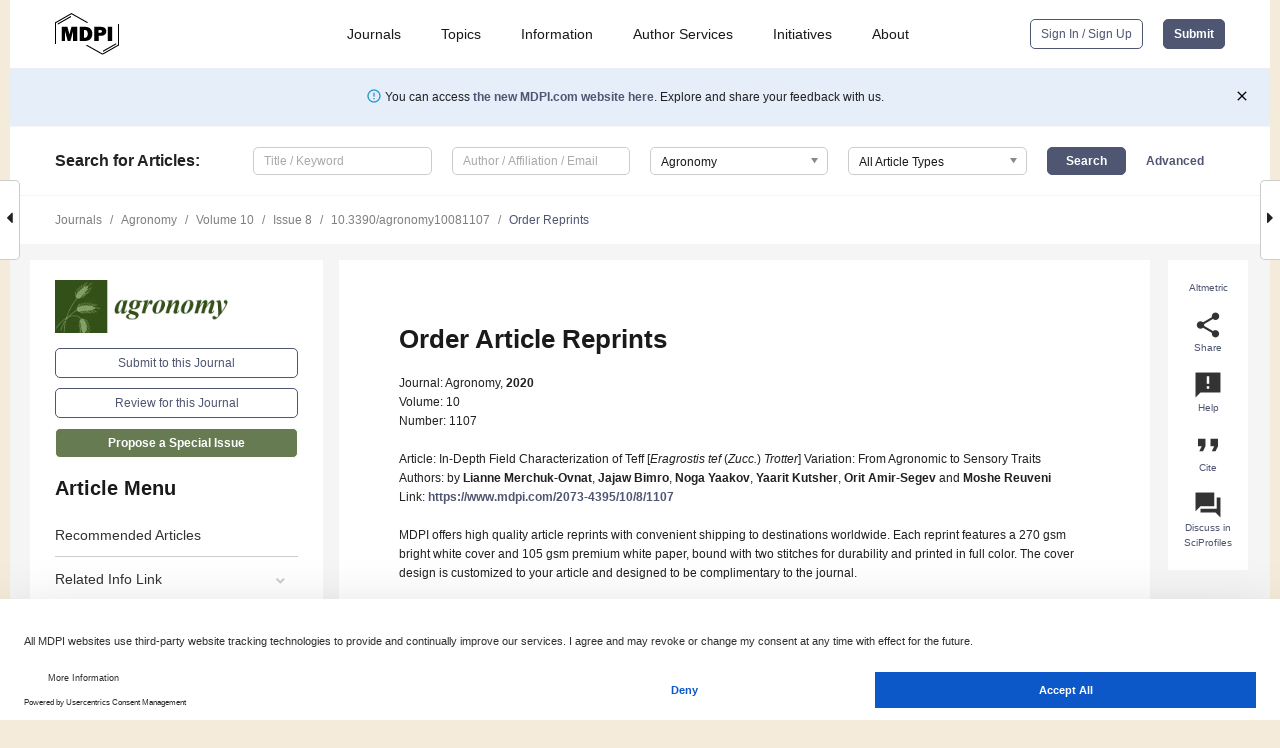

--- FILE ---
content_type: text/html; charset=UTF-8
request_url: https://www.mdpi.com/2073-4395/10/8/1107/reprints
body_size: 57220
content:


<!DOCTYPE html>
<html lang="en" xmlns:og="http://ogp.me/ns#" xmlns:fb="https://www.facebook.com/2008/fbml">
    <head>
        <meta charset="utf-8">
        <meta http-equiv="X-UA-Compatible" content="IE=edge,chrome=1">
        <meta content="mdpi" name="sso-service" />
                             <meta content="width=device-width, initial-scale=1.0" name="viewport" />        
                <title>MDPI | Article Reprints Order</title><link rel="stylesheet" href="https://pub.mdpi-res.com/assets/css/font-awesome.min.css?eb190a3a77e5e1ee?1768564054">
        <link rel="stylesheet" href="https://pub.mdpi-res.com/assets/css/jquery.multiselect.css?f56c135cbf4d1483?1768564054">
        <link rel="stylesheet" href="https://pub.mdpi-res.com/assets/css/chosen.min.css?d7ca5ca9441ef9e1?1768564054">

                    <link rel="stylesheet" href="https://pub.mdpi-res.com/assets/css/main2.css?811c15039ec4533e?1768564054">
        
                <link rel="mask-icon" href="https://pub.mdpi-res.com/img/mask-icon-128.svg?c1c7eca266cd7013?1768564054" color="#4f5671">
        <link rel="apple-touch-icon" sizes="180x180" href="https://pub.mdpi-res.com/icon/apple-touch-icon-180x180.png?1768564054">
        <link rel="apple-touch-icon" sizes="152x152" href="https://pub.mdpi-res.com/icon/apple-touch-icon-152x152.png?1768564054">
        <link rel="apple-touch-icon" sizes="144x144" href="https://pub.mdpi-res.com/icon/apple-touch-icon-144x144.png?1768564054">
        <link rel="apple-touch-icon" sizes="120x120" href="https://pub.mdpi-res.com/icon/apple-touch-icon-120x120.png?1768564054">
        <link rel="apple-touch-icon" sizes="114x114" href="https://pub.mdpi-res.com/icon/apple-touch-icon-114x114.png?1768564054">
        <link rel="apple-touch-icon" sizes="76x76"   href="https://pub.mdpi-res.com/icon/apple-touch-icon-76x76.png?1768564054">
        <link rel="apple-touch-icon" sizes="72x72"   href="https://pub.mdpi-res.com/icon/apple-touch-icon-72x72.png?1768564054">
        <link rel="apple-touch-icon" sizes="57x57"   href="https://pub.mdpi-res.com/icon/apple-touch-icon-57x57.png?1768564054">
        <link rel="apple-touch-icon"                 href="https://pub.mdpi-res.com/icon/apple-touch-icon-57x57.png?1768564054">
        <link rel="apple-touch-icon-precomposed"     href="https://pub.mdpi-res.com/icon/apple-touch-icon-57x57.png?1768564054">
                        <link rel="manifest" href="/manifest.json">
        <meta name="theme-color" content="#ffffff">
        <meta name="application-name" content="&nbsp;"/>

            <link rel="apple-touch-startup-image" href="https://pub.mdpi-res.com/img/journals/agronomy-logo-sq.png?fe040db5b3069d40">
    <link rel="apple-touch-icon" href="https://pub.mdpi-res.com/img/journals/agronomy-logo-sq.png?fe040db5b3069d40">
    <meta name="msapplication-TileImage" content="https://pub.mdpi-res.com/img/journals/agronomy-logo-sq.png?fe040db5b3069d40">

                    
    <style>

h2, #abstract .related_suggestion_title {
    }

.batch_articles a {
    color: #000;
}

    a, .batch_articles .authors a, a:focus, a:hover, a:active, .batch_articles a:focus, .batch_articles a:hover, li.side-menu-li a {
            }

    span.label a {
        color: #fff;
    }

    #main-content a.title-link:hover,
    #main-content a.title-link:focus,
    #main-content div.generic-item a.title-link:hover,
    #main-content div.generic-item a.title-link:focus {
            }

    #main-content #middle-column .generic-item.article-item a.title-link:hover,
    #main-content #middle-column .generic-item.article-item a.title-link:focus {
            }

    .art-authors a.toEncode {
        color: #333;
        font-weight: 700;
    }

    #main-content #middle-column ul li::before {
            }

    .accordion-navigation.active a.accordion__title,
    .accordion-navigation.active a.accordion__title::after {
            }

    .accordion-navigation li:hover::before,
    .accordion-navigation li:hover a,
    .accordion-navigation li:focus a {
            }

    .relative-size-container .relative-size-image .relative-size {
            }

    .middle-column__help__fixed a:hover i,
            }

    input[type="checkbox"]:checked:after {
            }

    input[type="checkbox"]:not(:disabled):hover:before {
            }

    #main-content .bolded-text {
            }


#main-content .hypothesis-count-container {
    }

#main-content .hypothesis-count-container:before {
    }

.full-size-menu ul li.menu-item .dropdown-wrapper {
    }

.full-size-menu ul li.menu-item > a.open::after {
    }

#title-story .title-story-orbit .orbit-caption {
    #background: url('/img/design/000000_background.png') !important;
    background: url('/img/design/ffffff_background.png') !important;
    color: rgb(51, 51, 51) !important;
}

#main-content .content__container__orbit {
    background-color: #000 !important;
}

#main-content .content__container__journal {
        color: #fff;
}

.html-article-menu .row span {
    }

.html-article-menu .row span.active {
    }

.accordion-navigation__journal .side-menu-li.active::before,
.accordion-navigation__journal .side-menu-li.active a {
    color: rgba(53,79,24,0.75) !important;
    font-weight: 700;
}

.accordion-navigation__journal .side-menu-li:hover::before ,
.accordion-navigation__journal .side-menu-li:hover a {
    color: rgba(53,79,24,0.75) !important;
    }

.side-menu-ul li.active a, .side-menu-ul li.active, .side-menu-ul li.active::before {
    color: rgba(53,79,24,0.75) !important;
}

.side-menu-ul li.active a {
    }

.result-selected, .active-result.highlighted, .active-result:hover,
.result-selected, .active-result.highlighted, .active-result:focus {
        }

.search-container.search-container__default-scheme {
    }

nav.tab-bar .open-small-search.active:after {
    }

.search-container.search-container__default-scheme .custom-accordion-for-small-screen-link::after {
    color: #fff;
}

@media only screen and (max-width: 50em) {
    #main-content .content__container.journal-info {
        color: #fff;
            }

    #main-content .content__container.journal-info a {
        color: #fff;
    }
} 

.button.button--color {
        }

.button.button--color:hover,
.button.button--color:focus {
            }

.button.button--color-journal {
    position: relative;
    background-color: rgba(53,79,24,0.75);
    border-color: #fff;
    color: #fff !important;
}

.button.button--color-journal:hover::before {
    content: '';
    position: absolute;
    top: 0;
    left: 0;
    height: 100%;
    width: 100%;
    background-color: #ffffff;
    opacity: 0.2;
}

.button.button--color-journal:visited,
.button.button--color-journal:hover,
.button.button--color-journal:focus {
    background-color: rgba(53,79,24,0.75);
    border-color: #fff;
    color: #fff !important;
}

.button.button--color path {
    }

.button.button--color:hover path {
    fill: #fff;
}

#main-content #search-refinements .ui-slider-horizontal .ui-slider-range {
    }

.breadcrumb__element:last-of-type a {
    }

#main-header {
    }

#full-size-menu .top-bar, #full-size-menu li.menu-item span.user-email {
    }

.top-bar-section li:not(.has-form) a:not(.button) {
    }

#full-size-menu li.menu-item .dropdown-wrapper li a:hover {
    }

#full-size-menu li.menu-item a:hover, #full-size-menu li.menu.item a:focus, nav.tab-bar a:hover {
    }
#full-size-menu li.menu.item a:active, #full-size-menu li.menu.item a.active {
    }

#full-size-menu li.menu-item a.open-mega-menu.active, #full-size-menu li.menu-item div.mega-menu, a.open-mega-menu.active {
        }

#full-size-menu li.menu-item div.mega-menu li, #full-size-menu li.menu-item div.mega-menu a {
            border-color: #9a9a9a;
}

div.type-section h2 {
                font-size: 20px;
    line-height: 26px;
    font-weight: 300;
}

div.type-section h3 {
    margin-left: 15px;
    margin-bottom: 0px;
    font-weight: 300;
}

.journal-tabs .tab-title.active a {
            }

</style>
    <link rel="stylesheet" href="https://pub.mdpi-res.com/assets/css/slick.css?f38b2db10e01b157?1768564054">

                        <link rel="alternate" type="application/rss+xml" title="MDPI Publishing - Latest articles" href="https://www.mdpi.com/rss">
                
        <meta name="google-site-verification" content="PxTlsg7z2S00aHroktQd57fxygEjMiNHydKn3txhvwY">
        <meta name="facebook-domain-verification" content="mcoq8dtq6sb2hf7z29j8w515jjoof7" />

                <script id="usercentrics-cmp" src="https://web.cmp.usercentrics.eu/ui/loader.js" data-ruleset-id="PbAnaGk92sB5Cc" async></script>
        
        <!--[if lt IE 9]>
            <script>var browserIe8 = true;</script>
            <link rel="stylesheet" href="https://pub.mdpi-res.com/assets/css/ie8foundationfix.css?50273beac949cbf0?1768564054">
            <script src="//html5shiv.googlecode.com/svn/trunk/html5.js"></script>
            <script src="//cdnjs.cloudflare.com/ajax/libs/html5shiv/3.6.2/html5shiv.js"></script>
            <script src="//s3.amazonaws.com/nwapi/nwmatcher/nwmatcher-1.2.5-min.js"></script>
            <script src="//html5base.googlecode.com/svn-history/r38/trunk/js/selectivizr-1.0.3b.js"></script>
            <script src="//cdnjs.cloudflare.com/ajax/libs/respond.js/1.1.0/respond.min.js"></script>
            <script src="https://pub.mdpi-res.com/assets/js/ie8/ie8patch.js?9e1d3c689a0471df?1768564054"></script>
            <script src="https://pub.mdpi-res.com/assets/js/ie8/rem.min.js?94b62787dcd6d2f2?1768564054"></script>            
                                                        <![endif]-->

                    <script>
                window.dataLayer = window.dataLayer || [];
                function gtag() { dataLayer.push(arguments); }
                gtag('consent', 'default', {
                    'ad_user_data': 'denied',
                    'ad_personalization': 'denied',
                    'ad_storage': 'denied',
                    'analytics_storage': 'denied',
                    'wait_for_update': 500,
                });
                dataLayer.push({'gtm.start': new Date().getTime(), 'event': 'gtm.js'});

                            </script>

            <script>
                (function(w,d,s,l,i){w[l]=w[l]||[];w[l].push({'gtm.start':
                new Date().getTime(),event:'gtm.js'});var f=d.getElementsByTagName(s)[0],
                j=d.createElement(s),dl=l!='dataLayer'?'&l='+l:'';j.async=true;j.src=
                'https://www.googletagmanager.com/gtm.js?id='+i+dl;f.parentNode.insertBefore(j,f);
                })(window,document,'script','dataLayer','GTM-WPK7SW5');
            </script>

                        
                              <script>!function(e){var n="https://s.go-mpulse.net/boomerang/";if("True"=="True")e.BOOMR_config=e.BOOMR_config||{},e.BOOMR_config.PageParams=e.BOOMR_config.PageParams||{},e.BOOMR_config.PageParams.pci=!0,n="https://s2.go-mpulse.net/boomerang/";if(window.BOOMR_API_key="4MGA4-E5JH8-79LAG-STF7X-79Z92",function(){function e(){if(!o){var e=document.createElement("script");e.id="boomr-scr-as",e.src=window.BOOMR.url,e.async=!0,i.parentNode.appendChild(e),o=!0}}function t(e){o=!0;var n,t,a,r,d=document,O=window;if(window.BOOMR.snippetMethod=e?"if":"i",t=function(e,n){var t=d.createElement("script");t.id=n||"boomr-if-as",t.src=window.BOOMR.url,BOOMR_lstart=(new Date).getTime(),e=e||d.body,e.appendChild(t)},!window.addEventListener&&window.attachEvent&&navigator.userAgent.match(/MSIE [67]\./))return window.BOOMR.snippetMethod="s",void t(i.parentNode,"boomr-async");a=document.createElement("IFRAME"),a.src="about:blank",a.title="",a.role="presentation",a.loading="eager",r=(a.frameElement||a).style,r.width=0,r.height=0,r.border=0,r.display="none",i.parentNode.appendChild(a);try{O=a.contentWindow,d=O.document.open()}catch(_){n=document.domain,a.src="javascript:var d=document.open();d.domain='"+n+"';void(0);",O=a.contentWindow,d=O.document.open()}if(n)d._boomrl=function(){this.domain=n,t()},d.write("<bo"+"dy onload='document._boomrl();'>");else if(O._boomrl=function(){t()},O.addEventListener)O.addEventListener("load",O._boomrl,!1);else if(O.attachEvent)O.attachEvent("onload",O._boomrl);d.close()}function a(e){window.BOOMR_onload=e&&e.timeStamp||(new Date).getTime()}if(!window.BOOMR||!window.BOOMR.version&&!window.BOOMR.snippetExecuted){window.BOOMR=window.BOOMR||{},window.BOOMR.snippetStart=(new Date).getTime(),window.BOOMR.snippetExecuted=!0,window.BOOMR.snippetVersion=12,window.BOOMR.url=n+"4MGA4-E5JH8-79LAG-STF7X-79Z92";var i=document.currentScript||document.getElementsByTagName("script")[0],o=!1,r=document.createElement("link");if(r.relList&&"function"==typeof r.relList.supports&&r.relList.supports("preload")&&"as"in r)window.BOOMR.snippetMethod="p",r.href=window.BOOMR.url,r.rel="preload",r.as="script",r.addEventListener("load",e),r.addEventListener("error",function(){t(!0)}),setTimeout(function(){if(!o)t(!0)},3e3),BOOMR_lstart=(new Date).getTime(),i.parentNode.appendChild(r);else t(!1);if(window.addEventListener)window.addEventListener("load",a,!1);else if(window.attachEvent)window.attachEvent("onload",a)}}(),"".length>0)if(e&&"performance"in e&&e.performance&&"function"==typeof e.performance.setResourceTimingBufferSize)e.performance.setResourceTimingBufferSize();!function(){if(BOOMR=e.BOOMR||{},BOOMR.plugins=BOOMR.plugins||{},!BOOMR.plugins.AK){var n=""=="true"?1:0,t="",a="amj63ryxzvm242lpybnq-f-b0255d26a-clientnsv4-s.akamaihd.net",i="false"=="true"?2:1,o={"ak.v":"39","ak.cp":"1774948","ak.ai":parseInt("1155516",10),"ak.ol":"0","ak.cr":9,"ak.ipv":4,"ak.proto":"h2","ak.rid":"ed1691","ak.r":38938,"ak.a2":n,"ak.m":"dscb","ak.n":"essl","ak.bpcip":"3.19.237.0","ak.cport":55878,"ak.gh":"23.55.170.174","ak.quicv":"","ak.tlsv":"tls1.3","ak.0rtt":"","ak.0rtt.ed":"","ak.csrc":"-","ak.acc":"","ak.t":"1768931419","ak.ak":"hOBiQwZUYzCg5VSAfCLimQ==WDsnvrCzT8Gb9NPojwmdW6PEV7F9sGstE1i/ewS6uXQkcu2PVzA2Ja0GUNmxUI1DCpYpAhInE8K2H8fnCq2WvwxvXLJALqStjt6lG59jk17H7h65CsnjJN/Qz7lWo2bgKsK0d3+1xcUNev4CP55t5z457OSJ8ICkLrGXv53W5RWL1l8sXtxU9hgntCr+fdCUXzMomUaIFhVNkFdoLZq+QXcOKJbRsO5EldIGVGgcstp3R/Ua3OTCfo2PhJ5PipJn4H4lijZ1lUCM7mi24RUHOLj8BvejzJxDntH5kxOr47ZS/apMrymhIV64U1z8+l8/GAqDmToKgIkiEt/XbcXxoS3SZ/1UVseFXccra2sE6F2RqOvDlaUVe6ZJ5Y0Yyo7Me/qg8N170crogfU85ui8PYvnvmAWj1AEKyrXUA5xH0c=","ak.pv":"21","ak.dpoabenc":"","ak.tf":i};if(""!==t)o["ak.ruds"]=t;var r={i:!1,av:function(n){var t="http.initiator";if(n&&(!n[t]||"spa_hard"===n[t]))o["ak.feo"]=void 0!==e.aFeoApplied?1:0,BOOMR.addVar(o)},rv:function(){var e=["ak.bpcip","ak.cport","ak.cr","ak.csrc","ak.gh","ak.ipv","ak.m","ak.n","ak.ol","ak.proto","ak.quicv","ak.tlsv","ak.0rtt","ak.0rtt.ed","ak.r","ak.acc","ak.t","ak.tf"];BOOMR.removeVar(e)}};BOOMR.plugins.AK={akVars:o,akDNSPreFetchDomain:a,init:function(){if(!r.i){var e=BOOMR.subscribe;e("before_beacon",r.av,null,null),e("onbeacon",r.rv,null,null),r.i=!0}return this},is_complete:function(){return!0}}}}()}(window);</script></head>

    <body>
         
                		        	
		<div class="direction direction_right" id="small_right" style="border-right-width: 0px; padding:0;">
        <i class="fa fa-caret-right fa-2x"></i>
    </div>

	<div class="big_direction direction_right" id="big_right" style="border-right-width: 0px;">
				<div style="text-align: right;">
									Next Article in Journal<br>
				<div><a href="/2073-4395/10/8/1108">Prediction of Soybean Plant Density Using a Machine Learning Model and Vegetation Indices Extracted from RGB Images Taken with a UAV</a></div>
					 		 		 	</div>
	</div>
	
		<div class="direction" id="small_left" style="border-left-width: 0px">
        <i class="fa fa-caret-left fa-2x"></i>
    </div>
	<div class="big_direction" id="big_left" style="border-left-width: 0px;">
				<div>
									Previous Article in Journal<br>
				<div><a href="/2073-4395/10/8/1104">Seed Lipid Composition of New Hybrids of Styrian Oil Pumpkin Grown in Poland</a></div>
					 			 	 	</div>
	</div>
	    <div style="clear: both;"></div>

                    
<div id="menuModal" class="reveal-modal reveal-modal-new reveal-modal-menu" aria-hidden="true" data-reveal role="dialog">
    <div class="menu-container">
        <div class="UI_NavMenu">
            


<div class="content__container " >
    <div class="custom-accordion-for-small-screen-link " >
                            <h2>Journals</h2>
                    </div>

    <div class="target-item custom-accordion-for-small-screen-content show-for-medium-up">
                            <div class="menu-container__links">
                        <div style="width: 100%; float: left;">
                            <a href="/about/journals">Active Journals</a>
                            <a href="/about/journalfinder">Find a Journal</a>
                            <a href="/about/journals/proposal">Journal Proposal</a>
                            <a href="/about/proceedings">Proceedings Series</a>
                        </div>
                    </div>
                    </div>
</div>

            <a href="/topics">
                <h2>Topics</h2>
            </a>

            


<div class="content__container " >
    <div class="custom-accordion-for-small-screen-link " >
                            <h2>Information</h2>
                    </div>

    <div class="target-item custom-accordion-for-small-screen-content show-for-medium-up">
                            <div class="menu-container__links">
                        <div style="width: 100%; max-width: 200px; float: left;">
                            <a href="/authors">For Authors</a>
                            <a href="/reviewers">For Reviewers</a>
                            <a href="/editors">For Editors</a>
                            <a href="/librarians">For Librarians</a>
                            <a href="/publishing_services">For Publishers</a>
                            <a href="/societies">For Societies</a>
                            <a href="/conference_organizers">For Conference Organizers</a>
                        </div>
                        <div style="width: 100%; max-width: 250px; float: left;">
                            <a href="/openaccess">Open Access Policy</a>
                            <a href="/ioap">Institutional Open Access Program</a>
                            <a href="/special_issues_guidelines">Special Issues Guidelines</a>
                            <a href="/editorial_process">Editorial Process</a>
                            <a href="/ethics">Research and Publication Ethics</a>
                            <a href="/apc">Article Processing Charges</a>
                            <a href="/awards">Awards</a>
                            <a href="/testimonials">Testimonials</a>
                        </div>
                    </div>
                    </div>
</div>

            <a href="/authors/english">
                <h2>Author Services</h2>
            </a>

            


<div class="content__container " >
    <div class="custom-accordion-for-small-screen-link " >
                            <h2>Initiatives</h2>
                    </div>

    <div class="target-item custom-accordion-for-small-screen-content show-for-medium-up">
                            <div class="menu-container__links">
                        <div style="width: 100%; float: left;">
                            <a href="https://sciforum.net" target="_blank" rel="noopener noreferrer">Sciforum</a>
                            <a href="https://www.mdpi.com/books" target="_blank" rel="noopener noreferrer">MDPI Books</a>
                            <a href="https://www.preprints.org" target="_blank" rel="noopener noreferrer">Preprints.org</a>
                            <a href="https://www.scilit.com" target="_blank" rel="noopener noreferrer">Scilit</a>
                            <a href="https://sciprofiles.com" target="_blank" rel="noopener noreferrer">SciProfiles</a>
                            <a href="https://encyclopedia.pub" target="_blank" rel="noopener noreferrer">Encyclopedia</a>
                            <a href="https://jams.pub" target="_blank" rel="noopener noreferrer">JAMS</a>
                            <a href="/about/proceedings">Proceedings Series</a>
                        </div>
                    </div>
                    </div>
</div>

            


<div class="content__container " >
    <div class="custom-accordion-for-small-screen-link " >
                            <h2>About</h2>
                    </div>

    <div class="target-item custom-accordion-for-small-screen-content show-for-medium-up">
                            <div class="menu-container__links">
                        <div style="width: 100%; float: left;">
                            <a href="/about">Overview</a>
                            <a href="/about/contact">Contact</a>
                            <a href="https://careers.mdpi.com" target="_blank" rel="noopener noreferrer">Careers</a>
                            <a href="/about/announcements">News</a>
                            <a href="/about/press">Press</a>
                            <a href="http://blog.mdpi.com/" target="_blank" rel="noopener noreferrer">Blog</a>
                        </div>
                    </div>
                    </div>
</div>
        </div>

        <div class="menu-container__buttons">
                            <a class="button UA_SignInUpButton" href="/user/login">Sign In / Sign Up</a>
                    </div>
    </div>
</div>

                
<div id="captchaModal" class="reveal-modal reveal-modal-new reveal-modal-new--small" data-reveal aria-label="Captcha" aria-hidden="true" role="dialog"></div>
        
<div id="actionDisabledModal" class="reveal-modal" data-reveal aria-labelledby="actionDisableModalTitle" aria-hidden="true" role="dialog" style="width: 300px;">
    <h2 id="actionDisableModalTitle">Notice</h2>
    <form action="/email/captcha" method="post" id="emailCaptchaForm">
        <div class="row">
            <div id="js-action-disabled-modal-text" class="small-12 columns">
            </div>
            
            <div id="js-action-disabled-modal-submit" class="small-12 columns" style="margin-top: 10px; display: none;">
                You can make submissions to other journals 
                <a href="https://susy.mdpi.com/user/manuscripts/upload">here</a>.
            </div>
        </div>
    </form>
    <a class="close-reveal-modal" aria-label="Close">
        <i class="material-icons">clear</i>
    </a>
</div>
        
<div id="rssNotificationModal" class="reveal-modal reveal-modal-new" data-reveal aria-labelledby="rssNotificationModalTitle" aria-hidden="true" role="dialog">
    <div class="row">
        <div class="small-12 columns">
            <h2 id="rssNotificationModalTitle">Notice</h2>
            <p>
                You are accessing a machine-readable page. In order to be human-readable, please install an RSS reader.
            </p>
        </div>
    </div>
    <div class="row">
        <div class="small-12 columns">
            <a class="button button--color js-rss-notification-confirm">Continue</a>
            <a class="button button--grey" onclick="$(this).closest('.reveal-modal').find('.close-reveal-modal').click(); return false;">Cancel</a>
        </div>
    </div>
    <a class="close-reveal-modal" aria-label="Close">
        <i class="material-icons">clear</i>
    </a>
</div>
        
<div id="drop-article-label-openaccess" class="f-dropdown medium" data-dropdown-content aria-hidden="true" tabindex="-1">
    <p>
        All articles published by MDPI are made immediately available worldwide under an open access license. No special 
        permission is required to reuse all or part of the article published by MDPI, including figures and tables. For 
        articles published under an open access Creative Common CC BY license, any part of the article may be reused without 
        permission provided that the original article is clearly cited. For more information, please refer to
        <a href="https://www.mdpi.com/openaccess">https://www.mdpi.com/openaccess</a>.
    </p>
</div>

<div id="drop-article-label-feature" class="f-dropdown medium" data-dropdown-content aria-hidden="true" tabindex="-1">
    <p>
        Feature papers represent the most advanced research with significant potential for high impact in the field. A Feature 
        Paper should be a substantial original Article that involves several techniques or approaches, provides an outlook for 
        future research directions and describes possible research applications.
    </p>

    <p>
        Feature papers are submitted upon individual invitation or recommendation by the scientific editors and must receive 
        positive feedback from the reviewers.
    </p>
</div>

<div id="drop-article-label-choice" class="f-dropdown medium" data-dropdown-content aria-hidden="true" tabindex="-1">
    <p>
        Editor’s Choice articles are based on recommendations by the scientific editors of MDPI journals from around the world. 
        Editors select a small number of articles recently published in the journal that they believe will be particularly 
        interesting to readers, or important in the respective research area. The aim is to provide a snapshot of some of the 
        most exciting work published in the various research areas of the journal.

        <div style="margin-top: -10px;">
            <div id="drop-article-label-choice-journal-link" style="display: none; margin-top: -10px; padding-top: 10px;">
            </div>
        </div>
    </p>
</div>

<div id="drop-article-label-resubmission" class="f-dropdown medium" data-dropdown-content aria-hidden="true" tabindex="-1">
    <p>
        Original Submission Date Received: <span id="drop-article-label-resubmission-date"></span>.
    </p>
</div>

                <div id="container">
                        
                <noscript>
                    <div id="no-javascript">
                        You seem to have javascript disabled. Please note that many of the page functionalities won't work as expected without javascript enabled.
                    </div>
                </noscript>

                <div class="fixed">
                    <nav class="tab-bar show-for-medium-down">
                        <div class="row full-width collapse">
                            <div class="medium-3 small-4 columns">
                                <a href="/">
                                    <img class="full-size-menu__mdpi-logo" src="https://pub.mdpi-res.com/img/design/mdpi-pub-logo-black-small1.svg?da3a8dcae975a41c?1768564054" style="width: 64px;" title="MDPI Open Access Journals">
                                </a>
                            </div>
                            <div class="medium-3 small-4 columns right-aligned">
                                <div class="show-for-medium-down">
                                    <a href="#" style="display: none;">
                                        <i class="material-icons" onclick="$('#menuModal').foundation('reveal', 'close'); return false;">clear</i>
                                    </a>

                                    <a class="js-toggle-desktop-layout-link" title="Toggle desktop layout" style="display: none;" href="/toggle_desktop_layout_cookie">
                                        <i class="material-icons">zoom_out_map</i>
                                    </a>

                                                                            <a href="#" class="js-open-small-search open-small-search">
                                            <i class="material-icons show-for-small only">search</i>
                                        </a>
                                    
                                    <a title="MDPI main page" class="js-open-menu" data-reveal-id="menuModal" href="#">
                                        <i class="material-icons">menu</i>
                                    </a>
                                </div>
                            </div>
                        </div>
                    </nav>                       	
                </div>
                
                <section class="main-section">
                    <header>
                        <div class="full-size-menu show-for-large-up">
                             
                                <div class="row full-width">
                                                                        <div class="large-1 columns">
                                        <a href="/">
                                            <img class="full-size-menu__mdpi-logo" src="https://pub.mdpi-res.com/img/design/mdpi-pub-logo-black-small1.svg?da3a8dcae975a41c?1768564054" title="MDPI Open Access Journals">
                                        </a>
                                    </div>

                                                                        <div class="large-8 columns text-right UI_NavMenu">
                                        <ul>
                                            <li class="menu-item"> 
                                                <a href="/about/journals" data-dropdown="journals-dropdown" aria-controls="journals-dropdown" aria-expanded="false" data-options="is_hover: true; hover_timeout: 200">Journals</a>

                                                <ul id="journals-dropdown" class="f-dropdown dropdown-wrapper dropdown-wrapper__small" data-dropdown-content aria-hidden="true" tabindex="-1">
                                                    <li>
                                                        <div class="row">
                                                            <div class="small-12 columns">
                                                                <ul>
                                                                    <li>
                                                                        <a href="/about/journals">
                                                                            Active Journals
                                                                        </a>
                                                                    </li>
                                                                    <li>
                                                                        <a href="/about/journalfinder">
                                                                            Find a Journal
                                                                        </a>
                                                                    </li>
                                                                    <li>
                                                                        <a href="/about/journals/proposal">
                                                                            Journal Proposal
                                                                        </a>
                                                                    </li>
                                                                    <li>
                                                                        <a href="/about/proceedings">
                                                                            Proceedings Series
                                                                        </a>
                                                                    </li>
                                                                </ul>
                                                            </div>
                                                        </div>
                                                    </li>
                                                </ul>
                                            </li>

                                            <li class="menu-item"> 
                                                <a href="/topics">Topics</a>
                                            </li>

                                            <li class="menu-item"> 
                                                <a href="/authors" data-dropdown="information-dropdown" aria-controls="information-dropdown" aria-expanded="false" data-options="is_hover:true; hover_timeout:200">Information</a>

                                                <ul id="information-dropdown" class="f-dropdown dropdown-wrapper" data-dropdown-content aria-hidden="true" tabindex="-1">
                                                    <li>
                                                        <div class="row">
                                                            <div class="small-5 columns right-border">
                                                                <ul>
                                                                    <li>
                                                                        <a href="/authors">For Authors</a>
                                                                    </li>
                                                                    <li>
                                                                        <a href="/reviewers">For Reviewers</a>
                                                                    </li>
                                                                    <li>
                                                                        <a href="/editors">For Editors</a>
                                                                    </li>
                                                                    <li>
                                                                        <a href="/librarians">For Librarians</a>
                                                                    </li>
                                                                    <li>
                                                                        <a href="/publishing_services">For Publishers</a>
                                                                    </li>
                                                                    <li>
                                                                        <a href="/societies">For Societies</a>
                                                                    </li>
                                                                    <li>
                                                                        <a href="/conference_organizers">For Conference Organizers</a>
                                                                    </li>
                                                                </ul>
                                                            </div>

                                                            <div class="small-7 columns">
                                                                <ul>
                                                                    <li>
                                                                        <a href="/openaccess">Open Access Policy</a>
                                                                    </li>
                                                                    <li>
                                                                        <a href="/ioap">Institutional Open Access Program</a>
                                                                    </li>
                                                                    <li>
                                                                        <a href="/special_issues_guidelines">Special Issues Guidelines</a>
                                                                    </li>
                                                                    <li>
                                                                        <a href="/editorial_process">Editorial Process</a>
                                                                    </li>
                                                                    <li>
                                                                        <a href="/ethics">Research and Publication Ethics</a>
                                                                    </li>
                                                                    <li>
                                                                        <a href="/apc">Article Processing Charges</a>
                                                                    </li>
                                                                    <li>
                                                                        <a href="/awards">Awards</a>
                                                                    </li>
                                                                    <li>
                                                                        <a href="/testimonials">Testimonials</a>
                                                                    </li>
                                                                </ul>
                                                            </div>
                                                        </div>
                                                    </li>
                                                </ul>
                                            </li>

                                            <li class="menu-item">
                                                <a href="/authors/english">Author Services</a>
                                            </li>

                                            <li class="menu-item"> 
                                                <a href="/about/initiatives" data-dropdown="initiatives-dropdown" aria-controls="initiatives-dropdown" aria-expanded="false" data-options="is_hover: true; hover_timeout: 200">Initiatives</a>

                                                <ul id="initiatives-dropdown" class="f-dropdown dropdown-wrapper dropdown-wrapper__small" data-dropdown-content aria-hidden="true" tabindex="-1">
                                                    <li>
                                                        <div class="row">
                                                            <div class="small-12 columns">
                                                                <ul>
                                                                    <li>
                                                                        <a href="https://sciforum.net" target="_blank" rel="noopener noreferrer">
                                                                                                                                                        Sciforum
                                                                        </a>
                                                                    </li>
                                                                    <li>
                                                                        <a href="https://www.mdpi.com/books" target="_blank" rel="noopener noreferrer">
                                                                                                                                                        MDPI Books
                                                                        </a>
                                                                    </li>
                                                                    <li>
                                                                        <a href="https://www.preprints.org" target="_blank" rel="noopener noreferrer">
                                                                                                                                                        Preprints.org
                                                                        </a>
                                                                    </li>
                                                                    <li>
                                                                        <a href="https://www.scilit.com" target="_blank" rel="noopener noreferrer">
                                                                                                                                                        Scilit
                                                                        </a>
                                                                    </li>
                                                                    <li>
                                                                        <a href="https://sciprofiles.com" target="_blank" rel="noopener noreferrer">
                                                                            SciProfiles
                                                                        </a>
                                                                    </li>
                                                                    <li>
                                                                        <a href="https://encyclopedia.pub" target="_blank" rel="noopener noreferrer">
                                                                                                                                                        Encyclopedia
                                                                        </a>
                                                                    </li>
                                                                    <li>
                                                                        <a href="https://jams.pub" target="_blank" rel="noopener noreferrer">
                                                                            JAMS
                                                                        </a>
                                                                    </li>
                                                                    <li>
                                                                        <a href="/about/proceedings">
                                                                            Proceedings Series
                                                                        </a>
                                                                    </li>
                                                                </ul>
                                                            </div>
                                                        </div>
                                                    </li>
                                                </ul>
                                            </li>

                                            <li class="menu-item"> 
                                                <a href="/about" data-dropdown="about-dropdown" aria-controls="about-dropdown" aria-expanded="false" data-options="is_hover: true; hover_timeout: 200">About</a>

                                                <ul id="about-dropdown" class="f-dropdown dropdown-wrapper dropdown-wrapper__small" data-dropdown-content aria-hidden="true" tabindex="-1">
                                                    <li>
                                                        <div class="row">
                                                            <div class="small-12 columns">
                                                                <ul>
                                                                    <li>
                                                                        <a href="/about">
                                                                            Overview
                                                                        </a>
                                                                    </li>
                                                                    <li>
                                                                        <a href="/about/contact">
                                                                            Contact
                                                                        </a>
                                                                    </li>
                                                                    <li>
                                                                        <a href="https://careers.mdpi.com" target="_blank" rel="noopener noreferrer">
                                                                            Careers
                                                                        </a>
                                                                    </li>
                                                                    <li> 
                                                                        <a href="/about/announcements">
                                                                            News
                                                                        </a>
                                                                    </li>
                                                                    <li> 
                                                                        <a href="/about/press">
                                                                            Press
                                                                        </a>
                                                                    </li>
                                                                    <li>
                                                                        <a href="http://blog.mdpi.com/" target="_blank" rel="noopener noreferrer">
                                                                            Blog
                                                                        </a>
                                                                    </li>
                                                                </ul>
                                                            </div>
                                                        </div>
                                                    </li>
                                                </ul>
                                            </li>

                                                                                    </ul>
                                    </div>

                                    <div class="large-3 columns text-right full-size-menu__buttons">
                                        <div>
                                                                                            <a class="button button--default-inversed UA_SignInUpButton" href="/user/login">Sign In / Sign Up</a>
                                            
                                                <a class="button button--default js-journal-active-only-link js-journal-active-only-submit-link UC_NavSubmitButton" href="            https://susy.mdpi.com/user/manuscripts/upload?journal=agronomy
    " data-disabledmessage="new submissions are not possible.">Submit</a>
                                        </div>
                                    </div>
                                </div>
                            </div>

                            <div class="row full-width new-website-link-banner" style="padding: 20px 50px 20px 20px; background-color: #E6EEFA; position: relative; display: none;">
                                <div class="small-12 columns" style="padding: 0; margin: 0; text-align: center;">
                                    <i class="material-icons" style="font-size: 16px; color: #2C9ACF; position: relative; top: -2px;">error_outline</i>
                                    You can access <a href="https://www.mdpi.com/redirect/new_site?return=/2073-4395/10/8/1107/reprints">the new MDPI.com website here</a>. Explore and share your feedback with us.
                                    <a href="#" class="new-website-link-banner-close"><i class="material-icons" style="font-size: 16px; color: #000000; position: absolute; right: -30px; top: 0px;">close</i></a>
                                </div>
                            </div>

                                                            <div class="header-divider">&nbsp;</div>
                            
                                                            <div class="search-container hide-for-small-down row search-container__homepage-scheme">
                                                                                                                        
















<form id="basic_search" style="background-color: inherit !important;" class="large-12 medium-12 columns " action="/search" method="get">

    <div class="row search-container__main-elements">
            
            <div class="large-2 medium-2 small-12 columns text-right1 small-only-text-left">
        <div class="show-for-medium-up">
            <div class="search-input-label">&nbsp;</div>
        </div>
            <span class="search-container__title">Search<span class="hide-for-medium"> for Articles</span><span class="hide-for-small">:</span></span>
    
    </div>


        <div class="custom-accordion-for-small-screen-content">
                
                <div class="large-2 medium-2 small-6 columns ">
        <div class="">
            <div class="search-input-label">Title / Keyword</div>
        </div>
                <input type="text" placeholder="Title / Keyword" id="q" tabindex="1" name="q" value="" />
    
    </div>


                
                <div class="large-2 medium-2 small-6 columns ">
        <div class="">
            <div class="search-input-label">Author / Affiliation / Email</div>
        </div>
                <input type="text" id="authors" placeholder="Author / Affiliation / Email" tabindex="2" name="authors" value="" />
    
    </div>


                
                <div class="large-2 medium-2 small-6 columns ">
        <div class="">
            <div class="search-input-label">Journal</div>
        </div>
                <select id="journal" tabindex="3" name="journal" class="chosen-select">
            <option value="">All Journals</option>
             
                        <option value="accountaudit" >
                                    Accounting and Auditing
                            </option>
             
                        <option value="acoustics" >
                                    Acoustics
                            </option>
             
                        <option value="amh" >
                                    Acta Microbiologica Hellenica (AMH)
                            </option>
             
                        <option value="actuators" >
                                    Actuators
                            </option>
             
                        <option value="adhesives" >
                                    Adhesives
                            </option>
             
                        <option value="admsci" >
                                    Administrative Sciences
                            </option>
             
                        <option value="adolescents" >
                                    Adolescents
                            </option>
             
                        <option value="arm" >
                                    Advances in Respiratory Medicine (ARM)
                            </option>
             
                        <option value="aerobiology" >
                                    Aerobiology
                            </option>
             
                        <option value="aerospace" >
                                    Aerospace
                            </option>
             
                        <option value="agriculture" >
                                    Agriculture
                            </option>
             
                        <option value="agriengineering" >
                                    AgriEngineering
                            </option>
             
                        <option value="agrochemicals" >
                                    Agrochemicals
                            </option>
             
                        <option value="agronomy" selected='selected'>
                                    Agronomy
                            </option>
             
                        <option value="ai" >
                                    AI
                            </option>
             
                        <option value="aichem" >
                                    AI Chemistry
                            </option>
             
                        <option value="aieng" >
                                    AI for Engineering
                            </option>
             
                        <option value="aieduc" >
                                    AI in Education
                            </option>
             
                        <option value="aimed" >
                                    AI in Medicine
                            </option>
             
                        <option value="aimater" >
                                    AI Materials
                            </option>
             
                        <option value="aisens" >
                                    AI Sensors
                            </option>
             
                        <option value="air" >
                                    Air
                            </option>
             
                        <option value="algorithms" >
                                    Algorithms
                            </option>
             
                        <option value="allergies" >
                                    Allergies
                            </option>
             
                        <option value="alloys" >
                                    Alloys
                            </option>
             
                        <option value="analog" >
                                    Analog
                            </option>
             
                        <option value="analytica" >
                                    Analytica
                            </option>
             
                        <option value="analytics" >
                                    Analytics
                            </option>
             
                        <option value="anatomia" >
                                    Anatomia
                            </option>
             
                        <option value="anesthres" >
                                    Anesthesia Research
                            </option>
             
                        <option value="animals" >
                                    Animals
                            </option>
             
                        <option value="antibiotics" >
                                    Antibiotics
                            </option>
             
                        <option value="antibodies" >
                                    Antibodies
                            </option>
             
                        <option value="antioxidants" >
                                    Antioxidants
                            </option>
             
                        <option value="applbiosci" >
                                    Applied Biosciences
                            </option>
             
                        <option value="applmech" >
                                    Applied Mechanics
                            </option>
             
                        <option value="applmicrobiol" >
                                    Applied Microbiology
                            </option>
             
                        <option value="applnano" >
                                    Applied Nano
                            </option>
             
                        <option value="applsci" >
                                    Applied Sciences
                            </option>
             
                        <option value="asi" >
                                    Applied System Innovation (ASI)
                            </option>
             
                        <option value="appliedchem" >
                                    AppliedChem
                            </option>
             
                        <option value="appliedmath" >
                                    AppliedMath
                            </option>
             
                        <option value="appliedphys" >
                                    AppliedPhys
                            </option>
             
                        <option value="aquacj" >
                                    Aquaculture Journal
                            </option>
             
                        <option value="architecture" >
                                    Architecture
                            </option>
             
                        <option value="arthropoda" >
                                    Arthropoda
                            </option>
             
                        <option value="arts" >
                                    Arts
                            </option>
             
                        <option value="astronautics" >
                                    Astronautics
                            </option>
             
                        <option value="astronomy" >
                                    Astronomy
                            </option>
             
                        <option value="atmosphere" >
                                    Atmosphere
                            </option>
             
                        <option value="atoms" >
                                    Atoms
                            </option>
             
                        <option value="audiolres" >
                                    Audiology Research
                            </option>
             
                        <option value="automation" >
                                    Automation
                            </option>
             
                        <option value="axioms" >
                                    Axioms
                            </option>
             
                        <option value="bacteria" >
                                    Bacteria
                            </option>
             
                        <option value="batteries" >
                                    Batteries
                            </option>
             
                        <option value="behavsci" >
                                    Behavioral Sciences
                            </option>
             
                        <option value="beverages" >
                                    Beverages
                            </option>
             
                        <option value="BDCC" >
                                    Big Data and Cognitive Computing (BDCC)
                            </option>
             
                        <option value="biochem" >
                                    BioChem
                            </option>
             
                        <option value="bioengineering" >
                                    Bioengineering
                            </option>
             
                        <option value="biologics" >
                                    Biologics
                            </option>
             
                        <option value="biology" >
                                    Biology
                            </option>
             
                        <option value="blsf" >
                                    Biology and Life Sciences Forum
                            </option>
             
                        <option value="biomass" >
                                    Biomass
                            </option>
             
                        <option value="biomechanics" >
                                    Biomechanics
                            </option>
             
                        <option value="biomed" >
                                    BioMed
                            </option>
             
                        <option value="biomedicines" >
                                    Biomedicines
                            </option>
             
                        <option value="biomedinformatics" >
                                    BioMedInformatics
                            </option>
             
                        <option value="biomimetics" >
                                    Biomimetics
                            </option>
             
                        <option value="biomolecules" >
                                    Biomolecules
                            </option>
             
                        <option value="biophysica" >
                                    Biophysica
                            </option>
             
                        <option value="bioresourbioprod" >
                                    Bioresources and Bioproducts
                            </option>
             
                        <option value="biosensors" >
                                    Biosensors
                            </option>
             
                        <option value="biosphere" >
                                    Biosphere
                            </option>
             
                        <option value="biotech" >
                                    BioTech
                            </option>
             
                        <option value="birds" >
                                    Birds
                            </option>
             
                        <option value="blockchains" >
                                    Blockchains
                            </option>
             
                        <option value="brainsci" >
                                    Brain Sciences
                            </option>
             
                        <option value="buildings" >
                                    Buildings
                            </option>
             
                        <option value="businesses" >
                                    Businesses
                            </option>
             
                        <option value="carbon" >
                                    C (Journal of Carbon Research)
                            </option>
             
                        <option value="cancers" >
                                    Cancers
                            </option>
             
                        <option value="cardiogenetics" >
                                    Cardiogenetics
                            </option>
             
                        <option value="cardiovascmed" >
                                    Cardiovascular Medicine
                            </option>
             
                        <option value="catalysts" >
                                    Catalysts
                            </option>
             
                        <option value="cells" >
                                    Cells
                            </option>
             
                        <option value="ceramics" >
                                    Ceramics
                            </option>
             
                        <option value="challenges" >
                                    Challenges
                            </option>
             
                        <option value="ChemEngineering" >
                                    ChemEngineering
                            </option>
             
                        <option value="chemistry" >
                                    Chemistry
                            </option>
             
                        <option value="chemproc" >
                                    Chemistry Proceedings
                            </option>
             
                        <option value="chemosensors" >
                                    Chemosensors
                            </option>
             
                        <option value="children" >
                                    Children
                            </option>
             
                        <option value="chips" >
                                    Chips
                            </option>
             
                        <option value="civileng" >
                                    CivilEng
                            </option>
             
                        <option value="cleantechnol" >
                                    Clean Technologies (Clean Technol.)
                            </option>
             
                        <option value="climate" >
                                    Climate
                            </option>
             
                        <option value="ctn" >
                                    Clinical and Translational Neuroscience (CTN)
                            </option>
             
                        <option value="clinbioenerg" >
                                    Clinical Bioenergetics
                            </option>
             
                        <option value="clinpract" >
                                    Clinics and Practice
                            </option>
             
                        <option value="clockssleep" >
                                    Clocks &amp; Sleep
                            </option>
             
                        <option value="coasts" >
                                    Coasts
                            </option>
             
                        <option value="coatings" >
                                    Coatings
                            </option>
             
                        <option value="colloids" >
                                    Colloids and Interfaces
                            </option>
             
                        <option value="colorants" >
                                    Colorants
                            </option>
             
                        <option value="commodities" >
                                    Commodities
                            </option>
             
                        <option value="complexities" >
                                    Complexities
                            </option>
             
                        <option value="complications" >
                                    Complications
                            </option>
             
                        <option value="compounds" >
                                    Compounds
                            </option>
             
                        <option value="computation" >
                                    Computation
                            </option>
             
                        <option value="csmf" >
                                    Computer Sciences &amp; Mathematics Forum
                            </option>
             
                        <option value="computers" >
                                    Computers
                            </option>
             
                        <option value="condensedmatter" >
                                    Condensed Matter
                            </option>
             
                        <option value="conservation" >
                                    Conservation
                            </option>
             
                        <option value="constrmater" >
                                    Construction Materials
                            </option>
             
                        <option value="cmd" >
                                    Corrosion and Materials Degradation (CMD)
                            </option>
             
                        <option value="cosmetics" >
                                    Cosmetics
                            </option>
             
                        <option value="covid" >
                                    COVID
                            </option>
             
                        <option value="cmtr" >
                                    Craniomaxillofacial Trauma &amp; Reconstruction (CMTR)
                            </option>
             
                        <option value="crops" >
                                    Crops
                            </option>
             
                        <option value="cryo" >
                                    Cryo
                            </option>
             
                        <option value="cryptography" >
                                    Cryptography
                            </option>
             
                        <option value="crystals" >
                                    Crystals
                            </option>
             
                        <option value="culture" >
                                    Culture
                            </option>
             
                        <option value="cimb" >
                                    Current Issues in Molecular Biology (CIMB)
                            </option>
             
                        <option value="curroncol" >
                                    Current Oncology
                            </option>
             
                        <option value="dairy" >
                                    Dairy
                            </option>
             
                        <option value="data" >
                                    Data
                            </option>
             
                        <option value="dentistry" >
                                    Dentistry Journal
                            </option>
             
                        <option value="dermato" >
                                    Dermato
                            </option>
             
                        <option value="dermatopathology" >
                                    Dermatopathology
                            </option>
             
                        <option value="designs" >
                                    Designs
                            </option>
             
                        <option value="diabetology" >
                                    Diabetology
                            </option>
             
                        <option value="diagnostics" >
                                    Diagnostics
                            </option>
             
                        <option value="dietetics" >
                                    Dietetics
                            </option>
             
                        <option value="digital" >
                                    Digital
                            </option>
             
                        <option value="disabilities" >
                                    Disabilities
                            </option>
             
                        <option value="diseases" >
                                    Diseases
                            </option>
             
                        <option value="diversity" >
                                    Diversity
                            </option>
             
                        <option value="dna" >
                                    DNA
                            </option>
             
                        <option value="drones" >
                                    Drones
                            </option>
             
                        <option value="ddc" >
                                    Drugs and Drug Candidates (DDC)
                            </option>
             
                        <option value="dynamics" >
                                    Dynamics
                            </option>
             
                        <option value="earth" >
                                    Earth
                            </option>
             
                        <option value="ecologies" >
                                    Ecologies
                            </option>
             
                        <option value="econometrics" >
                                    Econometrics
                            </option>
             
                        <option value="economies" >
                                    Economies
                            </option>
             
                        <option value="education" >
                                    Education Sciences
                            </option>
             
                        <option value="electricity" >
                                    Electricity
                            </option>
             
                        <option value="electrochem" >
                                    Electrochem
                            </option>
             
                        <option value="electronicmat" >
                                    Electronic Materials
                            </option>
             
                        <option value="electronics" >
                                    Electronics
                            </option>
             
                        <option value="ecm" >
                                    Emergency Care and Medicine
                            </option>
             
                        <option value="encyclopedia" >
                                    Encyclopedia
                            </option>
             
                        <option value="endocrines" >
                                    Endocrines
                            </option>
             
                        <option value="energies" >
                                    Energies
                            </option>
             
                        <option value="esa" >
                                    Energy Storage and Applications (ESA)
                            </option>
             
                        <option value="eng" >
                                    Eng
                            </option>
             
                        <option value="engproc" >
                                    Engineering Proceedings
                            </option>
             
                        <option value="edm" >
                                    Entropic and Disordered Matter (EDM)
                            </option>
             
                        <option value="entropy" >
                                    Entropy
                            </option>
             
                        <option value="eesp" >
                                    Environmental and Earth Sciences Proceedings
                            </option>
             
                        <option value="environments" >
                                    Environments
                            </option>
             
                        <option value="epidemiologia" >
                                    Epidemiologia
                            </option>
             
                        <option value="epigenomes" >
                                    Epigenomes
                            </option>
             
                        <option value="ebj" >
                                    European Burn Journal (EBJ)
                            </option>
             
                        <option value="ejihpe" >
                                    European Journal of Investigation in Health, Psychology and Education (EJIHPE)
                            </option>
             
                        <option value="famsci" >
                                    Family Sciences
                            </option>
             
                        <option value="fermentation" >
                                    Fermentation
                            </option>
             
                        <option value="fibers" >
                                    Fibers
                            </option>
             
                        <option value="fintech" >
                                    FinTech
                            </option>
             
                        <option value="fire" >
                                    Fire
                            </option>
             
                        <option value="fishes" >
                                    Fishes
                            </option>
             
                        <option value="fluids" >
                                    Fluids
                            </option>
             
                        <option value="foods" >
                                    Foods
                            </option>
             
                        <option value="forecasting" >
                                    Forecasting
                            </option>
             
                        <option value="forensicsci" >
                                    Forensic Sciences
                            </option>
             
                        <option value="forests" >
                                    Forests
                            </option>
             
                        <option value="fossstud" >
                                    Fossil Studies
                            </option>
             
                        <option value="foundations" >
                                    Foundations
                            </option>
             
                        <option value="fractalfract" >
                                    Fractal and Fractional (Fractal Fract)
                            </option>
             
                        <option value="fuels" >
                                    Fuels
                            </option>
             
                        <option value="future" >
                                    Future
                            </option>
             
                        <option value="futureinternet" >
                                    Future Internet
                            </option>
             
                        <option value="futurepharmacol" >
                                    Future Pharmacology
                            </option>
             
                        <option value="futuretransp" >
                                    Future Transportation
                            </option>
             
                        <option value="galaxies" >
                                    Galaxies
                            </option>
             
                        <option value="games" >
                                    Games
                            </option>
             
                        <option value="gases" >
                                    Gases
                            </option>
             
                        <option value="gastroent" >
                                    Gastroenterology Insights
                            </option>
             
                        <option value="gastrointestdisord" >
                                    Gastrointestinal Disorders
                            </option>
             
                        <option value="gastronomy" >
                                    Gastronomy
                            </option>
             
                        <option value="gels" >
                                    Gels
                            </option>
             
                        <option value="genealogy" >
                                    Genealogy
                            </option>
             
                        <option value="genes" >
                                    Genes
                            </option>
             
                        <option value="geographies" >
                                    Geographies
                            </option>
             
                        <option value="geohazards" >
                                    GeoHazards
                            </option>
             
                        <option value="geomatics" >
                                    Geomatics
                            </option>
             
                        <option value="geometry" >
                                    Geometry
                            </option>
             
                        <option value="geosciences" >
                                    Geosciences
                            </option>
             
                        <option value="geotechnics" >
                                    Geotechnics
                            </option>
             
                        <option value="geriatrics" >
                                    Geriatrics
                            </option>
             
                        <option value="germs" >
                                    Germs
                            </option>
             
                        <option value="glacies" >
                                    Glacies
                            </option>
             
                        <option value="gucdd" >
                                    Gout, Urate, and Crystal Deposition Disease (GUCDD)
                            </option>
             
                        <option value="grasses" >
                                    Grasses
                            </option>
             
                        <option value="greenhealth" >
                                    Green Health
                            </option>
             
                        <option value="hardware" >
                                    Hardware
                            </option>
             
                        <option value="healthcare" >
                                    Healthcare
                            </option>
             
                        <option value="hearts" >
                                    Hearts
                            </option>
             
                        <option value="hemato" >
                                    Hemato
                            </option>
             
                        <option value="hematolrep" >
                                    Hematology Reports
                            </option>
             
                        <option value="heritage" >
                                    Heritage
                            </option>
             
                        <option value="histories" >
                                    Histories
                            </option>
             
                        <option value="horticulturae" >
                                    Horticulturae
                            </option>
             
                        <option value="hospitals" >
                                    Hospitals
                            </option>
             
                        <option value="humanities" >
                                    Humanities
                            </option>
             
                        <option value="humans" >
                                    Humans
                            </option>
             
                        <option value="hydrobiology" >
                                    Hydrobiology
                            </option>
             
                        <option value="hydrogen" >
                                    Hydrogen
                            </option>
             
                        <option value="hydrology" >
                                    Hydrology
                            </option>
             
                        <option value="hydropower" >
                                    Hydropower
                            </option>
             
                        <option value="hygiene" >
                                    Hygiene
                            </option>
             
                        <option value="immuno" >
                                    Immuno
                            </option>
             
                        <option value="idr" >
                                    Infectious Disease Reports
                            </option>
             
                        <option value="informatics" >
                                    Informatics
                            </option>
             
                        <option value="information" >
                                    Information
                            </option>
             
                        <option value="infrastructures" >
                                    Infrastructures
                            </option>
             
                        <option value="inorganics" >
                                    Inorganics
                            </option>
             
                        <option value="insects" >
                                    Insects
                            </option>
             
                        <option value="instruments" >
                                    Instruments
                            </option>
             
                        <option value="iic" >
                                    Intelligent Infrastructure and Construction
                            </option>
             
                        <option value="ijcs" >
                                    International Journal of Cognitive Sciences (IJCS)
                            </option>
             
                        <option value="ijem" >
                                    International Journal of Environmental Medicine (IJEM)
                            </option>
             
                        <option value="ijerph" >
                                    International Journal of Environmental Research and Public Health (IJERPH)
                            </option>
             
                        <option value="ijfs" >
                                    International Journal of Financial Studies (IJFS)
                            </option>
             
                        <option value="ijms" >
                                    International Journal of Molecular Sciences (IJMS)
                            </option>
             
                        <option value="IJNS" >
                                    International Journal of Neonatal Screening (IJNS)
                            </option>
             
                        <option value="ijom" >
                                    International Journal of Orofacial Myology and Myofunctional Therapy (IJOM)
                            </option>
             
                        <option value="ijpb" >
                                    International Journal of Plant Biology (IJPB)
                            </option>
             
                        <option value="ijt" >
                                    International Journal of Topology
                            </option>
             
                        <option value="ijtm" >
                                    International Journal of Translational Medicine (IJTM)
                            </option>
             
                        <option value="ijtpp" >
                                    International Journal of Turbomachinery, Propulsion and Power (IJTPP)
                            </option>
             
                        <option value="ime" >
                                    International Medical Education (IME)
                            </option>
             
                        <option value="inventions" >
                                    Inventions
                            </option>
             
                        <option value="IoT" >
                                    IoT
                            </option>
             
                        <option value="ijgi" >
                                    ISPRS International Journal of Geo-Information (IJGI)
                            </option>
             
                        <option value="J" >
                                    J
                            </option>
             
                        <option value="jaestheticmed" >
                                    Journal of Aesthetic Medicine (J. Aesthetic Med.)
                            </option>
             
                        <option value="jal" >
                                    Journal of Ageing and Longevity (JAL)
                            </option>
             
                        <option value="jcrm" >
                                    Journal of CardioRenal Medicine (JCRM)
                            </option>
             
                        <option value="jcdd" >
                                    Journal of Cardiovascular Development and Disease (JCDD)
                            </option>
             
                        <option value="jcto" >
                                    Journal of Clinical &amp; Translational Ophthalmology (JCTO)
                            </option>
             
                        <option value="jcm" >
                                    Journal of Clinical Medicine (JCM)
                            </option>
             
                        <option value="jcs" >
                                    Journal of Composites Science (J. Compos. Sci.)
                            </option>
             
                        <option value="jcp" >
                                    Journal of Cybersecurity and Privacy (JCP)
                            </option>
             
                        <option value="jdad" >
                                    Journal of Dementia and Alzheimer&#039;s Disease (JDAD)
                            </option>
             
                        <option value="jdb" >
                                    Journal of Developmental Biology (JDB)
                            </option>
             
                        <option value="jeta" >
                                    Journal of Experimental and Theoretical Analyses (JETA)
                            </option>
             
                        <option value="jemr" >
                                    Journal of Eye Movement Research (JEMR)
                            </option>
             
                        <option value="jfb" >
                                    Journal of Functional Biomaterials (JFB)
                            </option>
             
                        <option value="jfmk" >
                                    Journal of Functional Morphology and Kinesiology (JFMK)
                            </option>
             
                        <option value="jof" >
                                    Journal of Fungi (JoF)
                            </option>
             
                        <option value="jimaging" >
                                    Journal of Imaging (J. Imaging)
                            </option>
             
                        <option value="joi" >
                                    Journal of Innovation
                            </option>
             
                        <option value="jintelligence" >
                                    Journal of Intelligence (J. Intell.)
                            </option>
             
                        <option value="jdream" >
                                    Journal of Interdisciplinary Research Applied to Medicine (JDReAM)
                            </option>
             
                        <option value="jlpea" >
                                    Journal of Low Power Electronics and Applications (JLPEA)
                            </option>
             
                        <option value="jmmp" >
                                    Journal of Manufacturing and Materials Processing (JMMP)
                            </option>
             
                        <option value="jmse" >
                                    Journal of Marine Science and Engineering (JMSE)
                            </option>
             
                        <option value="jmahp" >
                                    Journal of Market Access &amp; Health Policy (JMAHP)
                            </option>
             
                        <option value="jmms" >
                                    Journal of Mind and Medical Sciences (JMMS)
                            </option>
             
                        <option value="jmp" >
                                    Journal of Molecular Pathology (JMP)
                            </option>
             
                        <option value="jnt" >
                                    Journal of Nanotheranostics (JNT)
                            </option>
             
                        <option value="jne" >
                                    Journal of Nuclear Engineering (JNE)
                            </option>
             
                        <option value="ohbm" >
                                    Journal of Otorhinolaryngology, Hearing and Balance Medicine (JOHBM)
                            </option>
             
                        <option value="jop" >
                                    Journal of Parks
                            </option>
             
                        <option value="jpm" >
                                    Journal of Personalized Medicine (JPM)
                            </option>
             
                        <option value="jpbi" >
                                    Journal of Pharmaceutical and BioTech Industry (JPBI)
                            </option>
             
                        <option value="jphytomed" >
                                    Journal of Phytomedicine
                            </option>
             
                        <option value="jor" >
                                    Journal of Respiration (JoR)
                            </option>
             
                        <option value="jrfm" >
                                    Journal of Risk and Financial Management (JRFM)
                            </option>
             
                        <option value="jsan" >
                                    Journal of Sensor and Actuator Networks (JSAN)
                            </option>
             
                        <option value="joma" >
                                    Journal of the Oman Medical Association (JOMA)
                            </option>
             
                        <option value="jtaer" >
                                    Journal of Theoretical and Applied Electronic Commerce Research (JTAER)
                            </option>
             
                        <option value="jvd" >
                                    Journal of Vascular Diseases (JVD)
                            </option>
             
                        <option value="jox" >
                                    Journal of Xenobiotics (JoX)
                            </option>
             
                        <option value="jzbg" >
                                    Journal of Zoological and Botanical Gardens (JZBG)
                            </option>
             
                        <option value="journalmedia" >
                                    Journalism and Media
                            </option>
             
                        <option value="kidneydial" >
                                    Kidney and Dialysis
                            </option>
             
                        <option value="kinasesphosphatases" >
                                    Kinases and Phosphatases
                            </option>
             
                        <option value="knowledge" >
                                    Knowledge
                            </option>
             
                        <option value="labmed" >
                                    LabMed
                            </option>
             
                        <option value="laboratories" >
                                    Laboratories
                            </option>
             
                        <option value="land" >
                                    Land
                            </option>
             
                        <option value="languages" >
                                    Languages
                            </option>
             
                        <option value="laws" >
                                    Laws
                            </option>
             
                        <option value="life" >
                                    Life
                            </option>
             
                        <option value="lights" >
                                    Lights
                            </option>
             
                        <option value="limnolrev" >
                                    Limnological Review
                            </option>
             
                        <option value="lipidology" >
                                    Lipidology
                            </option>
             
                        <option value="liquids" >
                                    Liquids
                            </option>
             
                        <option value="literature" >
                                    Literature
                            </option>
             
                        <option value="livers" >
                                    Livers
                            </option>
             
                        <option value="logics" >
                                    Logics
                            </option>
             
                        <option value="logistics" >
                                    Logistics
                            </option>
             
                        <option value="lae" >
                                    Low-Altitude Economy
                            </option>
             
                        <option value="lubricants" >
                                    Lubricants
                            </option>
             
                        <option value="lymphatics" >
                                    Lymphatics
                            </option>
             
                        <option value="make" >
                                    Machine Learning and Knowledge Extraction (MAKE)
                            </option>
             
                        <option value="machines" >
                                    Machines
                            </option>
             
                        <option value="macromol" >
                                    Macromol
                            </option>
             
                        <option value="magnetism" >
                                    Magnetism
                            </option>
             
                        <option value="magnetochemistry" >
                                    Magnetochemistry
                            </option>
             
                        <option value="marinedrugs" >
                                    Marine Drugs
                            </option>
             
                        <option value="materials" >
                                    Materials
                            </option>
             
                        <option value="materproc" >
                                    Materials Proceedings
                            </option>
             
                        <option value="mca" >
                                    Mathematical and Computational Applications (MCA)
                            </option>
             
                        <option value="mathematics" >
                                    Mathematics
                            </option>
             
                        <option value="medsci" >
                                    Medical Sciences
                            </option>
             
                        <option value="msf" >
                                    Medical Sciences Forum
                            </option>
             
                        <option value="medicina" >
                                    Medicina
                            </option>
             
                        <option value="medicines" >
                                    Medicines
                            </option>
             
                        <option value="membranes" >
                                    Membranes
                            </option>
             
                        <option value="merits" >
                                    Merits
                            </option>
             
                        <option value="metabolites" >
                                    Metabolites
                            </option>
             
                        <option value="metals" >
                                    Metals
                            </option>
             
                        <option value="meteorology" >
                                    Meteorology
                            </option>
             
                        <option value="methane" >
                                    Methane
                            </option>
             
                        <option value="mps" >
                                    Methods and Protocols (MPs)
                            </option>
             
                        <option value="metrics" >
                                    Metrics
                            </option>
             
                        <option value="metrology" >
                                    Metrology
                            </option>
             
                        <option value="micro" >
                                    Micro
                            </option>
             
                        <option value="microbiolres" >
                                    Microbiology Research
                            </option>
             
                        <option value="microelectronics" >
                                    Microelectronics
                            </option>
             
                        <option value="micromachines" >
                                    Micromachines
                            </option>
             
                        <option value="microorganisms" >
                                    Microorganisms
                            </option>
             
                        <option value="microplastics" >
                                    Microplastics
                            </option>
             
                        <option value="microwave" >
                                    Microwave
                            </option>
             
                        <option value="minerals" >
                                    Minerals
                            </option>
             
                        <option value="mining" >
                                    Mining
                            </option>
             
                        <option value="modelling" >
                                    Modelling
                            </option>
             
                        <option value="mmphys" >
                                    Modern Mathematical Physics
                            </option>
             
                        <option value="molbank" >
                                    Molbank
                            </option>
             
                        <option value="molecules" >
                                    Molecules
                            </option>
             
                        <option value="multimedia" >
                                    Multimedia
                            </option>
             
                        <option value="mti" >
                                    Multimodal Technologies and Interaction (MTI)
                            </option>
             
                        <option value="muscles" >
                                    Muscles
                            </option>
             
                        <option value="nanoenergyadv" >
                                    Nanoenergy Advances
                            </option>
             
                        <option value="nanomanufacturing" >
                                    Nanomanufacturing
                            </option>
             
                        <option value="nanomaterials" >
                                    Nanomaterials
                            </option>
             
                        <option value="ndt" >
                                    NDT
                            </option>
             
                        <option value="network" >
                                    Network
                            </option>
             
                        <option value="neuroglia" >
                                    Neuroglia
                            </option>
             
                        <option value="neuroimaging" >
                                    Neuroimaging
                            </option>
             
                        <option value="neurolint" >
                                    Neurology International
                            </option>
             
                        <option value="neurosci" >
                                    NeuroSci
                            </option>
             
                        <option value="nitrogen" >
                                    Nitrogen
                            </option>
             
                        <option value="ncrna" >
                                    Non-Coding RNA (ncRNA)
                            </option>
             
                        <option value="nursrep" >
                                    Nursing Reports
                            </option>
             
                        <option value="nutraceuticals" >
                                    Nutraceuticals
                            </option>
             
                        <option value="nutrients" >
                                    Nutrients
                            </option>
             
                        <option value="obesities" >
                                    Obesities
                            </option>
             
                        <option value="occuphealth" >
                                    Occupational Health
                            </option>
             
                        <option value="oceans" >
                                    Oceans
                            </option>
             
                        <option value="onco" >
                                    Onco
                            </option>
             
                        <option value="optics" >
                                    Optics
                            </option>
             
                        <option value="oral" >
                                    Oral
                            </option>
             
                        <option value="organics" >
                                    Organics
                            </option>
             
                        <option value="organoids" >
                                    Organoids
                            </option>
             
                        <option value="osteology" >
                                    Osteology
                            </option>
             
                        <option value="oxygen" >
                                    Oxygen
                            </option>
             
                        <option value="parasitologia" >
                                    Parasitologia
                            </option>
             
                        <option value="particles" >
                                    Particles
                            </option>
             
                        <option value="pathogens" >
                                    Pathogens
                            </option>
             
                        <option value="pathophysiology" >
                                    Pathophysiology
                            </option>
             
                        <option value="peacestud" >
                                    Peace Studies
                            </option>
             
                        <option value="pediatrrep" >
                                    Pediatric Reports
                            </option>
             
                        <option value="pets" >
                                    Pets
                            </option>
             
                        <option value="pharmaceuticals" >
                                    Pharmaceuticals
                            </option>
             
                        <option value="pharmaceutics" >
                                    Pharmaceutics
                            </option>
             
                        <option value="pharmacoepidemiology" >
                                    Pharmacoepidemiology
                            </option>
             
                        <option value="pharmacy" >
                                    Pharmacy
                            </option>
             
                        <option value="philosophies" >
                                    Philosophies
                            </option>
             
                        <option value="photochem" >
                                    Photochem
                            </option>
             
                        <option value="photonics" >
                                    Photonics
                            </option>
             
                        <option value="phycology" >
                                    Phycology
                            </option>
             
                        <option value="physchem" >
                                    Physchem
                            </option>
             
                        <option value="psf" >
                                    Physical Sciences Forum
                            </option>
             
                        <option value="physics" >
                                    Physics
                            </option>
             
                        <option value="physiologia" >
                                    Physiologia
                            </option>
             
                        <option value="plants" >
                                    Plants
                            </option>
             
                        <option value="plasma" >
                                    Plasma
                            </option>
             
                        <option value="platforms" >
                                    Platforms
                            </option>
             
                        <option value="pollutants" >
                                    Pollutants
                            </option>
             
                        <option value="polymers" >
                                    Polymers
                            </option>
             
                        <option value="polysaccharides" >
                                    Polysaccharides
                            </option>
             
                        <option value="populations" >
                                    Populations
                            </option>
             
                        <option value="poultry" >
                                    Poultry
                            </option>
             
                        <option value="powders" >
                                    Powders
                            </option>
             
                        <option value="precisoncol" >
                                    Precision Oncology
                            </option>
             
                        <option value="proceedings" >
                                    Proceedings
                            </option>
             
                        <option value="processes" >
                                    Processes
                            </option>
             
                        <option value="prosthesis" >
                                    Prosthesis
                            </option>
             
                        <option value="proteomes" >
                                    Proteomes
                            </option>
             
                        <option value="psychiatryint" >
                                    Psychiatry International
                            </option>
             
                        <option value="psychoactives" >
                                    Psychoactives
                            </option>
             
                        <option value="psycholint" >
                                    Psychology International
                            </option>
             
                        <option value="publications" >
                                    Publications
                            </option>
             
                        <option value="purification" >
                                    Purification
                            </option>
             
                        <option value="qubs" >
                                    Quantum Beam Science (QuBS)
                            </option>
             
                        <option value="quantumrep" >
                                    Quantum Reports
                            </option>
             
                        <option value="quaternary" >
                                    Quaternary
                            </option>
             
                        <option value="radiation" >
                                    Radiation
                            </option>
             
                        <option value="reactions" >
                                    Reactions
                            </option>
             
                        <option value="realestate" >
                                    Real Estate
                            </option>
             
                        <option value="receptors" >
                                    Receptors
                            </option>
             
                        <option value="recycling" >
                                    Recycling
                            </option>
             
                        <option value="rsee" >
                                    Regional Science and Environmental Economics (RSEE)
                            </option>
             
                        <option value="religions" >
                                    Religions
                            </option>
             
                        <option value="remotesensing" >
                                    Remote Sensing
                            </option>
             
                        <option value="reports" >
                                    Reports
                            </option>
             
                        <option value="reprodmed" >
                                    Reproductive Medicine (Reprod. Med.)
                            </option>
             
                        <option value="resources" >
                                    Resources
                            </option>
             
                        <option value="rheumato" >
                                    Rheumato
                            </option>
             
                        <option value="risks" >
                                    Risks
                            </option>
             
                        <option value="robotics" >
                                    Robotics
                            </option>
             
                        <option value="rjpm" >
                                    Romanian Journal of Preventive Medicine (RJPM)
                            </option>
             
                        <option value="ruminants" >
                                    Ruminants
                            </option>
             
                        <option value="safety" >
                                    Safety
                            </option>
             
                        <option value="sci" >
                                    Sci
                            </option>
             
                        <option value="scipharm" >
                                    Scientia Pharmaceutica (Sci. Pharm.)
                            </option>
             
                        <option value="sclerosis" >
                                    Sclerosis
                            </option>
             
                        <option value="seeds" >
                                    Seeds
                            </option>
             
                        <option value="shi" >
                                    Semiconductors and Heterogeneous Integration
                            </option>
             
                        <option value="sensors" >
                                    Sensors
                            </option>
             
                        <option value="separations" >
                                    Separations
                            </option>
             
                        <option value="sexes" >
                                    Sexes
                            </option>
             
                        <option value="signals" >
                                    Signals
                            </option>
             
                        <option value="sinusitis" >
                                    Sinusitis
                            </option>
             
                        <option value="smartcities" >
                                    Smart Cities
                            </option>
             
                        <option value="socsci" >
                                    Social Sciences
                            </option>
             
                        <option value="siuj" >
                                    Société Internationale d’Urologie Journal (SIUJ)
                            </option>
             
                        <option value="societies" >
                                    Societies
                            </option>
             
                        <option value="software" >
                                    Software
                            </option>
             
                        <option value="soilsystems" >
                                    Soil Systems
                            </option>
             
                        <option value="solar" >
                                    Solar
                            </option>
             
                        <option value="solids" >
                                    Solids
                            </option>
             
                        <option value="spectroscj" >
                                    Spectroscopy Journal
                            </option>
             
                        <option value="sports" >
                                    Sports
                            </option>
             
                        <option value="standards" >
                                    Standards
                            </option>
             
                        <option value="stats" >
                                    Stats
                            </option>
             
                        <option value="stratsediment" >
                                    Stratigraphy and Sedimentology
                            </option>
             
                        <option value="stresses" >
                                    Stresses
                            </option>
             
                        <option value="surfaces" >
                                    Surfaces
                            </option>
             
                        <option value="surgeries" >
                                    Surgeries
                            </option>
             
                        <option value="std" >
                                    Surgical Techniques Development
                            </option>
             
                        <option value="sustainability" >
                                    Sustainability
                            </option>
             
                        <option value="suschem" >
                                    Sustainable Chemistry
                            </option>
             
                        <option value="symmetry" >
                                    Symmetry
                            </option>
             
                        <option value="synbio" >
                                    SynBio
                            </option>
             
                        <option value="systems" >
                                    Systems
                            </option>
             
                        <option value="targets" >
                                    Targets
                            </option>
             
                        <option value="taxonomy" >
                                    Taxonomy
                            </option>
             
                        <option value="technologies" >
                                    Technologies
                            </option>
             
                        <option value="telecom" >
                                    Telecom
                            </option>
             
                        <option value="textiles" >
                                    Textiles
                            </option>
             
                        <option value="thalassrep" >
                                    Thalassemia Reports
                            </option>
             
                        <option value="tae" >
                                    Theoretical and Applied Ergonomics
                            </option>
             
                        <option value="therapeutics" >
                                    Therapeutics
                            </option>
             
                        <option value="thermo" >
                                    Thermo
                            </option>
             
                        <option value="timespace" >
                                    Time and Space
                            </option>
             
                        <option value="tomography" >
                                    Tomography
                            </option>
             
                        <option value="tourismhosp" >
                                    Tourism and Hospitality
                            </option>
             
                        <option value="toxics" >
                                    Toxics
                            </option>
             
                        <option value="toxins" >
                                    Toxins
                            </option>
             
                        <option value="transplantology" >
                                    Transplantology
                            </option>
             
                        <option value="traumacare" >
                                    Trauma Care
                            </option>
             
                        <option value="higheredu" >
                                    Trends in Higher Education
                            </option>
             
                        <option value="tph" >
                                    Trends in Public Health
                            </option>
             
                        <option value="tropicalmed" >
                                    Tropical Medicine and Infectious Disease (TropicalMed)
                            </option>
             
                        <option value="universe" >
                                    Universe
                            </option>
             
                        <option value="urbansci" >
                                    Urban Science
                            </option>
             
                        <option value="uro" >
                                    Uro
                            </option>
             
                        <option value="vaccines" >
                                    Vaccines
                            </option>
             
                        <option value="vehicles" >
                                    Vehicles
                            </option>
             
                        <option value="venereology" >
                                    Venereology
                            </option>
             
                        <option value="vetsci" >
                                    Veterinary Sciences
                            </option>
             
                        <option value="vibration" >
                                    Vibration
                            </option>
             
                        <option value="virtualworlds" >
                                    Virtual Worlds
                            </option>
             
                        <option value="viruses" >
                                    Viruses
                            </option>
             
                        <option value="vision" >
                                    Vision
                            </option>
             
                        <option value="waste" >
                                    Waste
                            </option>
             
                        <option value="water" >
                                    Water
                            </option>
             
                        <option value="wild" >
                                    Wild
                            </option>
             
                        <option value="wind" >
                                    Wind
                            </option>
             
                        <option value="women" >
                                    Women
                            </option>
             
                        <option value="world" >
                                    World
                            </option>
             
                        <option value="wevj" >
                                    World Electric Vehicle Journal (WEVJ)
                            </option>
             
                        <option value="youth" >
                                    Youth
                            </option>
             
                        <option value="zoonoticdis" >
                                    Zoonotic Diseases
                            </option>
                    </select>
    
    </div>


                
                <div class="large-2 medium-2 small-6 columns ">
        <div class="">
            <div class="search-input-label">Article Type</div>
        </div>
                <select id="article_type" tabindex="4" name="article_type" class="chosen-select">
            <option value="">All Article Types</option>
                                        <option value="research-article">Article</option>
                            <option value="review-article">Review</option>
                            <option value="rapid-communication">Communication</option>
                            <option value="editorial">Editorial</option>
                            <option value="abstract">Abstract</option>
                            <option value="book-review">Book Review</option>
                            <option value="brief-communication">Brief Communication</option>
                            <option value="brief-report">Brief Report</option>
                            <option value="case-report">Case Report</option>
                            <option value="clinicopathological-challenge">Clinicopathological Challenge</option>
                            <option value="article-commentary">Comment</option>
                            <option value="commentary">Commentary</option>
                            <option value="concept-paper">Concept Paper</option>
                            <option value="conference-report">Conference Report</option>
                            <option value="correction">Correction</option>
                            <option value="creative">Creative</option>
                            <option value="data-descriptor">Data Descriptor</option>
                            <option value="discussion">Discussion</option>
                            <option value="Entry">Entry</option>
                            <option value="essay">Essay</option>
                            <option value="expression-of-concern">Expression of Concern</option>
                            <option value="extended-abstract">Extended Abstract</option>
                            <option value="field-guide">Field Guide</option>
                            <option value="giants-in-urology">Giants in Urology</option>
                            <option value="guidelines">Guidelines</option>
                            <option value="hypothesis">Hypothesis</option>
                            <option value="interesting-image">Interesting Images</option>
                            <option value="letter">Letter</option>
                            <option value="books-received">New Book Received</option>
                            <option value="obituary">Obituary</option>
                            <option value="opinion">Opinion</option>
                            <option value="patent-summary">Patent Summary</option>
                            <option value="perspective">Perspective</option>
                            <option value="proceedings">Proceeding Paper</option>
                            <option value="project-report">Project Report</option>
                            <option value="protocol">Protocol</option>
                            <option value="registered-report">Registered Report</option>
                            <option value="reply">Reply</option>
                            <option value="retraction">Retraction</option>
                            <option value="note">Short Note</option>
                            <option value="study-protocol">Study Protocol</option>
                            <option value="systematic_review">Systematic Review</option>
                            <option value="technical-note">Technical Note</option>
                            <option value="tutorial">Tutorial</option>
                            <option value="urology-around-the-world">Urology around the World</option>
                            <option value="viewpoint">Viewpoint</option>
                    </select>
    
    </div>


                
            <div class="large-1 medium-1 small-6 end columns small-push-6 medium-reset-order large-reset-order js-search-collapsed-button-container">
        <div class="search-input-label">&nbsp;</div>
                <input type="submit" id="search" value="Search" class="button button--dark button--full-width searchButton1 US_SearchButton" tabindex="12">
    
    </div>


            <div class="large-1 medium-1 small-6 end columns large-text-left small-only-text-center small-pull-6 medium-reset-order large-reset-order js-search-collapsed-link-container">
        <div class="search-input-label">&nbsp;</div>
            <a class="main-search-clear search-container__link" href="#" onclick="openAdvanced(''); return false;">Advanced<span class="show-for-small-only"> Search</span></a>
    
    </div>


        </div>
    </div>

    <div class="search-container__advanced" style="margin-top: 0; padding-top: 0px; background-color: inherit; color: inherit;">
        <div class="row">
            <div class="large-2 medium-2 columns show-for-medium-up">&nbsp;</div>
                
                <div class="large-2 medium-2 small-6 columns ">
        <div class="">
            <div class="search-input-label">Section</div>
        </div>
                <select id="section" tabindex="5" name="section" class="chosen-select">
            <option value=""></option>
        </select>
    
    </div>


                
                <div class="large-2 medium-2 small-6 columns ">
        <div class="">
            <div class="search-input-label">Special Issue</div>
        </div>
                <select id="special_issue" tabindex="6" name="special_issue" class="chosen-select">
            <option value=""></option>
        </select>
    
    </div>


                
                <div class="large-1 medium-1 small-6 end columns ">
        <div class="search-input-label">Volume</div>
                <input type="text" id="volume" tabindex="7" name="volume" placeholder="..." value="10" />
    
    </div>


                
                <div class="large-1 medium-1 small-6 end columns ">
        <div class="search-input-label">Issue</div>
                <input type="text" id="issue" tabindex="8" name="issue" placeholder="..." value="8" />
    
    </div>


                
                <div class="large-1 medium-1 small-6 end columns ">
        <div class="search-input-label">Number</div>
                <input type="text" id="number" tabindex="9" name="number" placeholder="..." value="" />
    
    </div>


                
                <div class="large-1 medium-1 small-6 end columns ">
        <div class="search-input-label">Page</div>
                <input type="text" id="page" tabindex="10" name="page" placeholder="..." value="" />
    
    </div>


            <div class="large-1 medium-1 small-6 columns small-push-6 medium-reset order large-reset-order medium-reset-order js-search-expanded-button-container"></div>
            <div class="large-1 medium-1 small-6 columns large-text-left small-only-text-center small-pull-6 medium-reset-order large-reset-order js-search-expanded-link-container"></div>
        </div>
    </div>
</form>    

<form id="advanced-search" class="large-12 medium-12 columns">
    <div class="search-container__advanced">
        
        <div id="advanced-search-template" class="row advanced-search-row">

            <div class="large-2 medium-2 small-12 columns show-for-medium-up">&nbsp;</div>

            <div class="large-2 medium-2 small-3 columns connector-div">
                <div class="search-input-label"><span class="show-for-medium-up">Logical Operator</span><span class="show-for-small">Operator</span></div>
                <select class="connector">
                    <option value="and">AND</option>
                    <option value="or">OR</option>
                </select>
            </div>

            <div class="large-3 medium-3 small-6 columns search-text-div">
                <div class="search-input-label">Search Text</div>
                <input type="text" class="search-text" placeholder="Search text">
            </div>

            <div class="large-2 medium-2 small-6 large-offset-0 medium-offset-0 small-offset-3 columns search-field-div">
                <div class="search-input-label">Search Type</div>
                <select class="search-field">
                    <option value="all">All fields</option>
                                            
                    <option value="title">Title</option>
                                            
                    <option value="abstract">Abstract</option>
                                            
                    <option value="keywords">Keywords</option>
                                            
                    <option value="authors">Authors</option>
                                            
                    <option value="affiliations">Affiliations</option>
                                            
                    <option value="doi">Doi</option>
                                            
                    <option value="full_text">Full Text</option>
                                            
                    <option value="references">References</option>
                                    </select>
            </div>

            <div class="large-1 medium-1 small-3 columns">
                <div class="search-input-label">&nbsp;</div>
                <div class="search-action-div">
                    <div class="search-plus">
                        <i class="material-icons">add_circle_outline</i>
                    </div>
                </div>
                <div class="search-action-div">
                    <div class="search-minus">
                        <i class="material-icons">remove_circle_outline</i>
                                            </div>
                </div>
            </div>

            <div class="large-1 medium-1 small-6 large-offset-0 medium-offset-0 small-offset-3 end columns">
                <div class="search-input-label">&nbsp;</div>
                <input class="advanced-search-button button button--dark search-submit" type="submit" value="Search">
            </div>
            <div class="large-1 medium-1 small-6 end columns show-for-medium-up"></div>
        </div> 
    </div>
</form>

                                                                                                            </div>
                            
                            <div class="header-divider">&nbsp;</div>
                                <div class="breadcrumb row full-row">
                    <div class="breadcrumb__element">
                <a href="/about/journals">Journals</a>
            </div>
            <div class="breadcrumb__element">
                <a href="/journal/agronomy">Agronomy</a>
            </div>
            <div class="breadcrumb__element">
                <a href="/2073-4395/10">Volume 10</a>
            </div>
            <div class="breadcrumb__element">
                <a href="/2073-4395/10/8">Issue 8</a>
            </div>

                <div class="breadcrumb__element">
        <a href="/2073-4395/10/8/1107">10.3390/agronomy10081107</a>
    </div>

    <div class="breadcrumb__element">
        <a href="#">Order Reprints</a>
    </div>
            </div>
                                            </header>

                    <div id="main-content" class="">
                                                                        
                            <div class="row full-width ">
        <div id="left-column" class="content__column large-3 medium-3 small-12 columns">
                <div class="content__container">
        <a href="/journal/agronomy">
            <img src="https://pub.mdpi-res.com/img/journals/agronomy-logo.png?fe040db5b3069d40" alt="agronomy-logo" title="Agronomy" style="max-height: 60px; margin: 0 0 0 0;">
        </a>

        <div class="generic-item no-border">
            <a class="button button--color button--full-width js-journal-active-only-link js-journal-active-only-submit-link UC_ArticleSubmitButton" href="https://susy.mdpi.com/user/manuscripts/upload?form%5Bjournal_id%5D%3D34" data-disabledmessage="creating new submissions is not possible.">
                Submit to this Journal
            </a>

                                            <a class="button button--color button--full-width js-journal-active-only-link UC_ArticleReviewButton" href="https://susy.mdpi.com/volunteer/journals/review" data-disabledmessage="volunteering as journal reviewer is not possible.">
                    Review for this Journal
                </a>

                <a class="button button--color-inversed button--color-journal button--full-width js-journal-active-only-link UC_ArticleEditIssueButton" href="/journalproposal/sendproposalspecialissue/agronomy" data-path="/2073-4395/10/8/1107/reprints" data-disabledmessage="proposing new special issue is not possible.">
                    Propose a Special Issue
                </a>
                    </div>

        
        <div class="generic-item link-article-menu show-for-small">
            <a href="#" class="link-article-menu show-for-small">
                <span class="closed">&#9658;</span>
                <span class="open" style="display: none;">&#9660;</span>
                Article Menu
            </a>
        </div>

        <div class="hide-small-down-initially UI_ArticleMenu">
            

            <div class="generic-item">
                <h2>Article Menu</h2>
            </div>

            <ul class="accordion accordion__menu" data-accordion data-options="multi_expand:true;toggleable: true">
                                
                                                    
                                    <li class="accordion-direct-link js-article-similarity-container" style="display: none">
                                                <a href="#" class="js-similarity-related-articles">Recommended Articles</a>
                    </li>
                
                
                    
                            
                            
                            
                            
                            
                            
                            
                            
                    
                
                
                <li class="accordion-navigation">
                                        <a href="#related" class="accordion__title">Related Info Link</a>
                    <div id="related" class="content  UI_ArticleMenu_RelatedLinks">
                        <ul>
                            
                            <li class="li-link">
                                <a href="http://scholar.google.com/scholar?q=In-Depth%20Field%20Characterization%20of%20Teff%20%5BEragrostis%20tef%20%28Zucc.%29%20Trotter%5D%20Variation%3A%20From%20Agronomic%20to%20Sensory%20Traits" target="_blank" rel="noopener noreferrer">Google Scholar</a>
                            </li>
                        </ul>
                    </div>
                </li>

                <li class="accordion-navigation">
                                        <a href="#authors" class="accordion__title">More by Authors Links</a>
                    <div id="authors" class="content  UI_ArticleMenu_AuthorsLinks">
                        <ul class="side-menu-ul">
                            <li>
                                <a class="expand" onclick='$(this).closest("li").next("div").toggle(); return false;'>on DOAJ</a>
                            </li>

                            <div id="AuthorDOAJExpand" style="display:none;">
                                <ul class="submenu">
                                                <li class="li-link">
            <a href='http://doaj.org/search/articles?source=%7B%22query%22%3A%7B%22query_string%22%3A%7B%22query%22%3A%22%5C%22Lianne%20Merchuk-Ovnat%5C%22%22%2C%22default_operator%22%3A%22AND%22%2C%22default_field%22%3A%22bibjson.author.name%22%7D%7D%7D' target="_blank" rel="noopener noreferrer">Merchuk-Ovnat, L.</a>
        <li>
        </li>
            <li class="li-link">
            <a href='http://doaj.org/search/articles?source=%7B%22query%22%3A%7B%22query_string%22%3A%7B%22query%22%3A%22%5C%22Jajaw%20Bimro%5C%22%22%2C%22default_operator%22%3A%22AND%22%2C%22default_field%22%3A%22bibjson.author.name%22%7D%7D%7D' target="_blank" rel="noopener noreferrer">Bimro, J.</a>
        <li>
        </li>
            <li class="li-link">
            <a href='http://doaj.org/search/articles?source=%7B%22query%22%3A%7B%22query_string%22%3A%7B%22query%22%3A%22%5C%22Noga%20Yaakov%5C%22%22%2C%22default_operator%22%3A%22AND%22%2C%22default_field%22%3A%22bibjson.author.name%22%7D%7D%7D' target="_blank" rel="noopener noreferrer">Yaakov, N.</a>
        <li>
        </li>
            <li class="li-link">
            <a href='http://doaj.org/search/articles?source=%7B%22query%22%3A%7B%22query_string%22%3A%7B%22query%22%3A%22%5C%22Yaarit%20Kutsher%5C%22%22%2C%22default_operator%22%3A%22AND%22%2C%22default_field%22%3A%22bibjson.author.name%22%7D%7D%7D' target="_blank" rel="noopener noreferrer">Kutsher, Y.</a>
        <li>
        </li>
            <li class="li-link">
            <a href='http://doaj.org/search/articles?source=%7B%22query%22%3A%7B%22query_string%22%3A%7B%22query%22%3A%22%5C%22Orit%20Amir-Segev%5C%22%22%2C%22default_operator%22%3A%22AND%22%2C%22default_field%22%3A%22bibjson.author.name%22%7D%7D%7D' target="_blank" rel="noopener noreferrer">Amir-Segev, O.</a>
        <li>
        </li>
            <li class="li-link">
            <a href='http://doaj.org/search/articles?source=%7B%22query%22%3A%7B%22query_string%22%3A%7B%22query%22%3A%22%5C%22Moshe%20Reuveni%5C%22%22%2C%22default_operator%22%3A%22AND%22%2C%22default_field%22%3A%22bibjson.author.name%22%7D%7D%7D' target="_blank" rel="noopener noreferrer">Reuveni, M.</a>
        <li>
        </li>
    
                                </ul>
                            </div>

                            <li>
                                <a class="expand" onclick='$(this).closest("li").next("div").toggle(); return false;'>on Google Scholar</a>
                            </li>

                            <div id="AuthorGoogleExpand" style="display:none;">
                                <ul class="submenu">
                                                <li class="li-link">
            <a href="http://scholar.google.com/scholar?q=Lianne%20Merchuk-Ovnat" target="_blank" rel="noopener noreferrer">Merchuk-Ovnat, L.</a>
        <li>
        </li>
            <li class="li-link">
            <a href="http://scholar.google.com/scholar?q=Jajaw%20Bimro" target="_blank" rel="noopener noreferrer">Bimro, J.</a>
        <li>
        </li>
            <li class="li-link">
            <a href="http://scholar.google.com/scholar?q=Noga%20Yaakov" target="_blank" rel="noopener noreferrer">Yaakov, N.</a>
        <li>
        </li>
            <li class="li-link">
            <a href="http://scholar.google.com/scholar?q=Yaarit%20Kutsher" target="_blank" rel="noopener noreferrer">Kutsher, Y.</a>
        <li>
        </li>
            <li class="li-link">
            <a href="http://scholar.google.com/scholar?q=Orit%20Amir-Segev" target="_blank" rel="noopener noreferrer">Amir-Segev, O.</a>
        <li>
        </li>
            <li class="li-link">
            <a href="http://scholar.google.com/scholar?q=Moshe%20Reuveni" target="_blank" rel="noopener noreferrer">Reuveni, M.</a>
        <li>
        </li>
    
                                </ul>
                            </div>


                            <li>
                                <a class="expand" onclick='$(this).closest("li").next("div").toggle(); return false;'>on PubMed</a>
                            </li>

                            <div id="AuthorPubMedExpand" style="display:none;">
                                <ul class="submenu">
                                                <li class="li-link">
            <a href="http://www.pubmed.gov/?cmd=Search&amp;term=Lianne%20Merchuk-Ovnat" target="_blank" rel="noopener noreferrer">Merchuk-Ovnat, L.</a>
        <li>
        </li>
            <li class="li-link">
            <a href="http://www.pubmed.gov/?cmd=Search&amp;term=Jajaw%20Bimro" target="_blank" rel="noopener noreferrer">Bimro, J.</a>
        <li>
        </li>
            <li class="li-link">
            <a href="http://www.pubmed.gov/?cmd=Search&amp;term=Noga%20Yaakov" target="_blank" rel="noopener noreferrer">Yaakov, N.</a>
        <li>
        </li>
            <li class="li-link">
            <a href="http://www.pubmed.gov/?cmd=Search&amp;term=Yaarit%20Kutsher" target="_blank" rel="noopener noreferrer">Kutsher, Y.</a>
        <li>
        </li>
            <li class="li-link">
            <a href="http://www.pubmed.gov/?cmd=Search&amp;term=Orit%20Amir-Segev" target="_blank" rel="noopener noreferrer">Amir-Segev, O.</a>
        <li>
        </li>
            <li class="li-link">
            <a href="http://www.pubmed.gov/?cmd=Search&amp;term=Moshe%20Reuveni" target="_blank" rel="noopener noreferrer">Reuveni, M.</a>
        <li>
        </li>
    
                                </ul>
                            </div>
                        </ul>
                    </div>
                </li>

                            </ul>

                        
            
                            <span style="display:none" id="scifeed_hidden_flag"></span>
                        
        </div>

    </div>

                        <div class="content__container responsive-moving-container large medium active hidden" data-id="article-counters">
                <div id="counts-wrapper" class="row generic-item no-border" data-equalizer>
                    <div id="js-counts-wrapper__views" class="small-12 hide columns count-div-container">
                        <a href="#metrics" data-reveal-id="metrics-modal">
                            <div class="count-div" data-equalizer-watch>
                                <span class="name">Article Views</span>
                                <span class="count view-number"></span>
                            </div>
                        </a>
                    </div>
                    <div id="js-counts-wrapper__citations" class="small-12 columns hide count-div-container">
                        <a href="#metrics" data-reveal-id="metrics-modal">
                            <div class="count-div" data-equalizer-watch>
                                <span class="name">Citations</span>
                                <span class="count citations-number Var_ArticleMaxCitations">-</span>
                            </div>
                        </a>
                    </div>
                </div>
            </div>
            
            
                    <div class="show-for-medium-up">
                <div class="content__container banner-container">
                    <div>
                        <div id="adBannerContent" style="margin: 0 auto; width: 160px;">
                            <div id="banner1" class="adserver-banner" data-zone="2" data-repeat-interval="10" data-keywords="crop breeding; lodging-resistance; teff [&lt;i&gt;Eragrostis tef&lt;/i&gt; (&lt;i&gt;Zucc.&lt;/i&gt;) &lt;i&gt;Trotter&lt;/i&gt;]; injera; sensory evaluation; productivity; chlorophyll"></div>
                        </div>
                    </div>
                </div>
            </div>

            <div class="show-for-medium-up">
                <div class="content__container banner-container">
                    <div>
                        <div id="bestAwardPaperAD" style="padding: 0; width: 100%;"><div id="banner2" class="adserver-banner" data-zone="4" data-repeat-interval="10" style="width: 100%;"></div>
                        </div>
                    </div>
                </div>
            </div>
            
        </div>

        <div id="middle-column" class="content__column large-9 medium-9 small-12 columns end middle-bordered">
                <div class="middle-column__help">
        <div class="middle-column__help__fixed show-for-medium-up">
                <span id="js-altmetrics-donut" href="#" target="_blank" rel="noopener noreferrer" style="display: none;">
        <span data-badge-type='donut' class='altmetric-embed' data-doi='10.3390/agronomy10081107'></span>
        <span>Altmetric</span>
    </span>

    <a href="#" class="UA_ShareButton" data-reveal-id="main-share-modal" title="Share">
        <i class="material-icons">share</i>
        <span>Share</span>
    </a>

    <a href="#" data-reveal-id="main-help-modal" title="Help">
        <i class="material-icons">announcement</i>
        <span>Help</span>
    </a>

    <a href="javascript:void(0);" data-reveal-id="cite-modal" data-counterslink = "https://www.mdpi.com/2073-4395/10/8/1107/cite"
>
        <i class="material-icons">format_quote</i>
        <span>Cite</span>
    </a>

            <a href="https://sciprofiles.com/discussion-groups/public/10.3390/agronomy10081107?utm_source=mpdi.com&utm_medium=publication&utm_campaign=discuss_in_sciprofiles" target="_blank" rel="noopener noreferrer" title="Discuss in Sciprofiles">
            <i class="material-icons">question_answer</i>
            <span>Discuss in SciProfiles</span>
        </a>
            </div>

        <div id="main-help-modal" class="reveal-modal reveal-modal-new" data-reveal aria-labelledby="modalTitle" aria-hidden="true" role="dialog">
            <div class="row">
                <div class="small-12 columns">
                    <h2 style="margin: 0;">Need Help?</h2>
                </div>

                <div class="small-6 columns">
                    <h3>Support</h3>
                    <p>
                        Find support for a specific problem in the support section of our website.
                    </p>
                    <a target="_blank" href="/about/contactform" class="button button--color button--full-width">
                        Get Support
                    </a>
                </div>
                <div class="small-6 columns">
                    <h3>Feedback</h3>
                    <p>
                        Please let us know what you think of our products and services.
                    </p>
                    <a target="_blank" href="/feedback/send" class="button button--color button--full-width">
                        Give Feedback
                    </a>
                </div>

                <div class="small-6 columns end">
                    <h3>Information</h3>
                    <p>
                        Visit our dedicated information section to learn more about MDPI.
                    </p>
                    <a target="_blank" href="/authors" class="button button--color button--full-width">
                        Get Information
                    </a>
                </div>
                            </div>

            <a class="close-reveal-modal" aria-label="Close">
                <i class="material-icons">clear</i>
            </a>
        </div>

    </div>


            <div class="middle-column__main ">
                
                
                    <div id="maincol" class="nosp content__container content__container__combined-for-large__first">
<h1>Order Article Reprints</h1>


<p class="framed">

    <span style="display: inline-block;vertical-align: top;">
        Journal: Agronomy, <b>2020</b><br>
        Volume: 10 <br>
                	Number: 1107 <br>
                <span style="display:none;" id="pages_art" name="pages_art">1107</span>
        <br>
        Article:
        In-Depth Field Characterization of Teff [<i>Eragrostis tef</i> (<i>Zucc.</i>) <i>Trotter</i>] Variation: From Agronomic to Sensory Traits <br>
        Authors: 
       	by
                    <span class="inlineblock "><strong>Lianne Merchuk-Ovnat</strong>, </span><span class="inlineblock "><strong>Jajaw Bimro</strong>, </span><span class="inlineblock "><strong>Noga Yaakov</strong>, </span><span class="inlineblock "><strong>Yaarit Kutsher</strong>, </span><span class="inlineblock "><strong>Orit Amir-Segev</strong> and </span><span class="inlineblock "><strong>Moshe Reuveni</strong></span>        <br>
        Link:
        <a href="https://www.mdpi.com/2073-4395/10/8/1107">https://www.mdpi.com/2073-4395/10/8/1107</a>
        <br><br>
        MDPI offers high quality article reprints with convenient shipping to destinations worldwide. Each reprint features a 270 gsm bright white cover 
        and 105 gsm premium white paper, bound with two stitches for durability and printed in full color. The cover design is customized to your article 
        and designed to be complimentary to the journal.
    </span>
</p>

<div class="quickform-new">
        
                <form name="form" method="post" action="/2073-4395/10/8/1107/reprints" id="repintsForm" data-article-id="392228" data-details="[{&quot;amount&quot;:&quot;50&quot;,&quot;first_page&quot;:&quot;1&quot;,&quot;last_page&quot;:&quot;8&quot;,&quot;price&quot;:&quot;129&quot;,&quot;zone1&quot;:&quot;51&quot;,&quot;zone2&quot;:&quot;61&quot;,&quot;zone3&quot;:&quot;73&quot;,&quot;zone4&quot;:&quot;91&quot;,&quot;zone5&quot;:&quot;109&quot;,&quot;zone6&quot;:&quot;0&quot;},{&quot;amount&quot;:&quot;100&quot;,&quot;first_page&quot;:&quot;1&quot;,&quot;last_page&quot;:&quot;8&quot;,&quot;price&quot;:&quot;257&quot;,&quot;zone1&quot;:&quot;51&quot;,&quot;zone2&quot;:&quot;61&quot;,&quot;zone3&quot;:&quot;73&quot;,&quot;zone4&quot;:&quot;91&quot;,&quot;zone5&quot;:&quot;109&quot;,&quot;zone6&quot;:&quot;0&quot;},{&quot;amount&quot;:&quot;200&quot;,&quot;first_page&quot;:&quot;1&quot;,&quot;last_page&quot;:&quot;8&quot;,&quot;price&quot;:&quot;470&quot;,&quot;zone1&quot;:&quot;59&quot;,&quot;zone2&quot;:&quot;75&quot;,&quot;zone3&quot;:&quot;103&quot;,&quot;zone4&quot;:&quot;133&quot;,&quot;zone5&quot;:&quot;164&quot;,&quot;zone6&quot;:&quot;0&quot;},{&quot;amount&quot;:&quot;300&quot;,&quot;first_page&quot;:&quot;1&quot;,&quot;last_page&quot;:&quot;8&quot;,&quot;price&quot;:&quot;705&quot;,&quot;zone1&quot;:&quot;70&quot;,&quot;zone2&quot;:&quot;93&quot;,&quot;zone3&quot;:&quot;128&quot;,&quot;zone4&quot;:&quot;185&quot;,&quot;zone5&quot;:&quot;226&quot;,&quot;zone6&quot;:&quot;0&quot;},{&quot;amount&quot;:&quot;400&quot;,&quot;first_page&quot;:&quot;1&quot;,&quot;last_page&quot;:&quot;8&quot;,&quot;price&quot;:&quot;940&quot;,&quot;zone1&quot;:&quot;75&quot;,&quot;zone2&quot;:&quot;105&quot;,&quot;zone3&quot;:&quot;164&quot;,&quot;zone4&quot;:&quot;234&quot;,&quot;zone5&quot;:&quot;302&quot;,&quot;zone6&quot;:&quot;0&quot;},{&quot;amount&quot;:&quot;50&quot;,&quot;first_page&quot;:&quot;9&quot;,&quot;last_page&quot;:&quot;12&quot;,&quot;price&quot;:&quot;188&quot;,&quot;zone1&quot;:&quot;51&quot;,&quot;zone2&quot;:&quot;61&quot;,&quot;zone3&quot;:&quot;73&quot;,&quot;zone4&quot;:&quot;91&quot;,&quot;zone5&quot;:&quot;109&quot;,&quot;zone6&quot;:&quot;0&quot;},{&quot;amount&quot;:&quot;100&quot;,&quot;first_page&quot;:&quot;9&quot;,&quot;last_page&quot;:&quot;12&quot;,&quot;price&quot;:&quot;375&quot;,&quot;zone1&quot;:&quot;59&quot;,&quot;zone2&quot;:&quot;75&quot;,&quot;zone3&quot;:&quot;103&quot;,&quot;zone4&quot;:&quot;133&quot;,&quot;zone5&quot;:&quot;164&quot;,&quot;zone6&quot;:&quot;0&quot;},{&quot;amount&quot;:&quot;200&quot;,&quot;first_page&quot;:&quot;9&quot;,&quot;last_page&quot;:&quot;12&quot;,&quot;price&quot;:&quot;687&quot;,&quot;zone1&quot;:&quot;70&quot;,&quot;zone2&quot;:&quot;93&quot;,&quot;zone3&quot;:&quot;128&quot;,&quot;zone4&quot;:&quot;185&quot;,&quot;zone5&quot;:&quot;226&quot;,&quot;zone6&quot;:&quot;0&quot;},{&quot;amount&quot;:&quot;300&quot;,&quot;first_page&quot;:&quot;9&quot;,&quot;last_page&quot;:&quot;12&quot;,&quot;price&quot;:&quot;1030&quot;,&quot;zone1&quot;:&quot;75&quot;,&quot;zone2&quot;:&quot;105&quot;,&quot;zone3&quot;:&quot;164&quot;,&quot;zone4&quot;:&quot;234&quot;,&quot;zone5&quot;:&quot;302&quot;,&quot;zone6&quot;:&quot;0&quot;},{&quot;amount&quot;:&quot;400&quot;,&quot;first_page&quot;:&quot;9&quot;,&quot;last_page&quot;:&quot;12&quot;,&quot;price&quot;:&quot;1374&quot;,&quot;zone1&quot;:&quot;81&quot;,&quot;zone2&quot;:&quot;123&quot;,&quot;zone3&quot;:&quot;185&quot;,&quot;zone4&quot;:&quot;271&quot;,&quot;zone5&quot;:&quot;364&quot;,&quot;zone6&quot;:&quot;0&quot;},{&quot;amount&quot;:&quot;50&quot;,&quot;first_page&quot;:&quot;13&quot;,&quot;last_page&quot;:&quot;16&quot;,&quot;price&quot;:&quot;249&quot;,&quot;zone1&quot;:&quot;51&quot;,&quot;zone2&quot;:&quot;61&quot;,&quot;zone3&quot;:&quot;73&quot;,&quot;zone4&quot;:&quot;91&quot;,&quot;zone5&quot;:&quot;109&quot;,&quot;zone6&quot;:&quot;0&quot;},{&quot;amount&quot;:&quot;100&quot;,&quot;first_page&quot;:&quot;13&quot;,&quot;last_page&quot;:&quot;16&quot;,&quot;price&quot;:&quot;455&quot;,&quot;zone1&quot;:&quot;59&quot;,&quot;zone2&quot;:&quot;75&quot;,&quot;zone3&quot;:&quot;103&quot;,&quot;zone4&quot;:&quot;133&quot;,&quot;zone5&quot;:&quot;164&quot;,&quot;zone6&quot;:&quot;0&quot;},{&quot;amount&quot;:&quot;200&quot;,&quot;first_page&quot;:&quot;13&quot;,&quot;last_page&quot;:&quot;16&quot;,&quot;price&quot;:&quot;910&quot;,&quot;zone1&quot;:&quot;75&quot;,&quot;zone2&quot;:&quot;105&quot;,&quot;zone3&quot;:&quot;164&quot;,&quot;zone4&quot;:&quot;234&quot;,&quot;zone5&quot;:&quot;302&quot;,&quot;zone6&quot;:&quot;0&quot;},{&quot;amount&quot;:&quot;300&quot;,&quot;first_page&quot;:&quot;13&quot;,&quot;last_page&quot;:&quot;16&quot;,&quot;price&quot;:&quot;1365&quot;,&quot;zone1&quot;:&quot;81&quot;,&quot;zone2&quot;:&quot;123&quot;,&quot;zone3&quot;:&quot;185&quot;,&quot;zone4&quot;:&quot;271&quot;,&quot;zone5&quot;:&quot;364&quot;,&quot;zone6&quot;:&quot;0&quot;},{&quot;amount&quot;:&quot;400&quot;,&quot;first_page&quot;:&quot;13&quot;,&quot;last_page&quot;:&quot;16&quot;,&quot;price&quot;:&quot;1680&quot;,&quot;zone1&quot;:&quot;0&quot;,&quot;zone2&quot;:&quot;0&quot;,&quot;zone3&quot;:&quot;0&quot;,&quot;zone4&quot;:&quot;0&quot;,&quot;zone5&quot;:&quot;0&quot;,&quot;zone6&quot;:&quot;0&quot;},{&quot;amount&quot;:&quot;50&quot;,&quot;first_page&quot;:&quot;17&quot;,&quot;last_page&quot;:&quot;20&quot;,&quot;price&quot;:&quot;309&quot;,&quot;zone1&quot;:&quot;59&quot;,&quot;zone2&quot;:&quot;75&quot;,&quot;zone3&quot;:&quot;103&quot;,&quot;zone4&quot;:&quot;133&quot;,&quot;zone5&quot;:&quot;164&quot;,&quot;zone6&quot;:&quot;0&quot;},{&quot;amount&quot;:&quot;100&quot;,&quot;first_page&quot;:&quot;17&quot;,&quot;last_page&quot;:&quot;20&quot;,&quot;price&quot;:&quot;565&quot;,&quot;zone1&quot;:&quot;70&quot;,&quot;zone2&quot;:&quot;93&quot;,&quot;zone3&quot;:&quot;128&quot;,&quot;zone4&quot;:&quot;185&quot;,&quot;zone5&quot;:&quot;226&quot;,&quot;zone6&quot;:&quot;0&quot;},{&quot;amount&quot;:&quot;200&quot;,&quot;first_page&quot;:&quot;17&quot;,&quot;last_page&quot;:&quot;20&quot;,&quot;price&quot;:&quot;1130&quot;,&quot;zone1&quot;:&quot;75&quot;,&quot;zone2&quot;:&quot;105&quot;,&quot;zone3&quot;:&quot;164&quot;,&quot;zone4&quot;:&quot;234&quot;,&quot;zone5&quot;:&quot;302&quot;,&quot;zone6&quot;:&quot;0&quot;},{&quot;amount&quot;:&quot;300&quot;,&quot;first_page&quot;:&quot;17&quot;,&quot;last_page&quot;:&quot;20&quot;,&quot;price&quot;:&quot;1695&quot;,&quot;zone1&quot;:&quot;86&quot;,&quot;zone2&quot;:&quot;133&quot;,&quot;zone3&quot;:&quot;205&quot;,&quot;zone4&quot;:&quot;299&quot;,&quot;zone5&quot;:&quot;415&quot;,&quot;zone6&quot;:&quot;0&quot;},{&quot;amount&quot;:&quot;400&quot;,&quot;first_page&quot;:&quot;17&quot;,&quot;last_page&quot;:&quot;20&quot;,&quot;price&quot;:&quot;2087&quot;,&quot;zone1&quot;:&quot;0&quot;,&quot;zone2&quot;:&quot;0&quot;,&quot;zone3&quot;:&quot;0&quot;,&quot;zone4&quot;:&quot;0&quot;,&quot;zone5&quot;:&quot;0&quot;,&quot;zone6&quot;:&quot;0&quot;},{&quot;amount&quot;:&quot;50&quot;,&quot;first_page&quot;:&quot;21&quot;,&quot;last_page&quot;:&quot;24&quot;,&quot;price&quot;:&quot;370&quot;,&quot;zone1&quot;:&quot;59&quot;,&quot;zone2&quot;:&quot;75&quot;,&quot;zone3&quot;:&quot;103&quot;,&quot;zone4&quot;:&quot;133&quot;,&quot;zone5&quot;:&quot;164&quot;,&quot;zone6&quot;:&quot;0&quot;},{&quot;amount&quot;:&quot;100&quot;,&quot;first_page&quot;:&quot;21&quot;,&quot;last_page&quot;:&quot;24&quot;,&quot;price&quot;:&quot;739&quot;,&quot;zone1&quot;:&quot;70&quot;,&quot;zone2&quot;:&quot;93&quot;,&quot;zone3&quot;:&quot;128&quot;,&quot;zone4&quot;:&quot;185&quot;,&quot;zone5&quot;:&quot;226&quot;,&quot;zone6&quot;:&quot;0&quot;},{&quot;amount&quot;:&quot;200&quot;,&quot;first_page&quot;:&quot;21&quot;,&quot;last_page&quot;:&quot;24&quot;,&quot;price&quot;:&quot;1354&quot;,&quot;zone1&quot;:&quot;81&quot;,&quot;zone2&quot;:&quot;123&quot;,&quot;zone3&quot;:&quot;185&quot;,&quot;zone4&quot;:&quot;271&quot;,&quot;zone5&quot;:&quot;364&quot;,&quot;zone6&quot;:&quot;0&quot;},{&quot;amount&quot;:&quot;300&quot;,&quot;first_page&quot;:&quot;21&quot;,&quot;last_page&quot;:&quot;24&quot;,&quot;price&quot;:&quot;2030&quot;,&quot;zone1&quot;:&quot;0&quot;,&quot;zone2&quot;:&quot;0&quot;,&quot;zone3&quot;:&quot;0&quot;,&quot;zone4&quot;:&quot;0&quot;,&quot;zone5&quot;:&quot;0&quot;,&quot;zone6&quot;:&quot;0&quot;},{&quot;amount&quot;:&quot;400&quot;,&quot;first_page&quot;:&quot;21&quot;,&quot;last_page&quot;:&quot;24&quot;,&quot;price&quot;:&quot;2707&quot;,&quot;zone1&quot;:&quot;0&quot;,&quot;zone2&quot;:&quot;0&quot;,&quot;zone3&quot;:&quot;0&quot;,&quot;zone4&quot;:&quot;0&quot;,&quot;zone5&quot;:&quot;0&quot;,&quot;zone6&quot;:&quot;0&quot;},{&quot;amount&quot;:&quot;50&quot;,&quot;first_page&quot;:&quot;25&quot;,&quot;last_page&quot;:&quot;28&quot;,&quot;price&quot;:&quot;430&quot;,&quot;zone1&quot;:&quot;59&quot;,&quot;zone2&quot;:&quot;75&quot;,&quot;zone3&quot;:&quot;103&quot;,&quot;zone4&quot;:&quot;133&quot;,&quot;zone5&quot;:&quot;164&quot;,&quot;zone6&quot;:&quot;0&quot;},{&quot;amount&quot;:&quot;100&quot;,&quot;first_page&quot;:&quot;25&quot;,&quot;last_page&quot;:&quot;28&quot;,&quot;price&quot;:&quot;859&quot;,&quot;zone1&quot;:&quot;70&quot;,&quot;zone2&quot;:&quot;93&quot;,&quot;zone3&quot;:&quot;128&quot;,&quot;zone4&quot;:&quot;185&quot;,&quot;zone5&quot;:&quot;226&quot;,&quot;zone6&quot;:&quot;0&quot;},{&quot;amount&quot;:&quot;200&quot;,&quot;first_page&quot;:&quot;25&quot;,&quot;last_page&quot;:&quot;28&quot;,&quot;price&quot;:&quot;1574&quot;,&quot;zone1&quot;:&quot;86&quot;,&quot;zone2&quot;:&quot;133&quot;,&quot;zone3&quot;:&quot;205&quot;,&quot;zone4&quot;:&quot;299&quot;,&quot;zone5&quot;:&quot;415&quot;,&quot;zone6&quot;:&quot;0&quot;},{&quot;amount&quot;:&quot;300&quot;,&quot;first_page&quot;:&quot;25&quot;,&quot;last_page&quot;:&quot;28&quot;,&quot;price&quot;:&quot;2360&quot;,&quot;zone1&quot;:&quot;0&quot;,&quot;zone2&quot;:&quot;0&quot;,&quot;zone3&quot;:&quot;0&quot;,&quot;zone4&quot;:&quot;0&quot;,&quot;zone5&quot;:&quot;0&quot;,&quot;zone6&quot;:&quot;0&quot;},{&quot;amount&quot;:&quot;400&quot;,&quot;first_page&quot;:&quot;25&quot;,&quot;last_page&quot;:&quot;28&quot;,&quot;price&quot;:&quot;3147&quot;,&quot;zone1&quot;:&quot;0&quot;,&quot;zone2&quot;:&quot;0&quot;,&quot;zone3&quot;:&quot;0&quot;,&quot;zone4&quot;:&quot;0&quot;,&quot;zone5&quot;:&quot;0&quot;,&quot;zone6&quot;:&quot;0&quot;},{&quot;amount&quot;:&quot;50&quot;,&quot;first_page&quot;:&quot;29&quot;,&quot;last_page&quot;:&quot;32&quot;,&quot;price&quot;:&quot;490&quot;,&quot;zone1&quot;:&quot;59&quot;,&quot;zone2&quot;:&quot;75&quot;,&quot;zone3&quot;:&quot;103&quot;,&quot;zone4&quot;:&quot;133&quot;,&quot;zone5&quot;:&quot;164&quot;,&quot;zone6&quot;:&quot;0&quot;},{&quot;amount&quot;:&quot;100&quot;,&quot;first_page&quot;:&quot;29&quot;,&quot;last_page&quot;:&quot;32&quot;,&quot;price&quot;:&quot;979&quot;,&quot;zone1&quot;:&quot;75&quot;,&quot;zone2&quot;:&quot;105&quot;,&quot;zone3&quot;:&quot;164&quot;,&quot;zone4&quot;:&quot;234&quot;,&quot;zone5&quot;:&quot;302&quot;,&quot;zone6&quot;:&quot;0&quot;},{&quot;amount&quot;:&quot;200&quot;,&quot;first_page&quot;:&quot;29&quot;,&quot;last_page&quot;:&quot;32&quot;,&quot;price&quot;:&quot;1794&quot;,&quot;zone1&quot;:&quot;0&quot;,&quot;zone2&quot;:&quot;0&quot;,&quot;zone3&quot;:&quot;0&quot;,&quot;zone4&quot;:&quot;0&quot;,&quot;zone5&quot;:&quot;0&quot;,&quot;zone6&quot;:&quot;0&quot;},{&quot;amount&quot;:&quot;300&quot;,&quot;first_page&quot;:&quot;29&quot;,&quot;last_page&quot;:&quot;32&quot;,&quot;price&quot;:&quot;2690&quot;,&quot;zone1&quot;:&quot;0&quot;,&quot;zone2&quot;:&quot;0&quot;,&quot;zone3&quot;:&quot;0&quot;,&quot;zone4&quot;:&quot;0&quot;,&quot;zone5&quot;:&quot;0&quot;,&quot;zone6&quot;:&quot;0&quot;},{&quot;amount&quot;:&quot;400&quot;,&quot;first_page&quot;:&quot;29&quot;,&quot;last_page&quot;:&quot;32&quot;,&quot;price&quot;:&quot;3587&quot;,&quot;zone1&quot;:&quot;0&quot;,&quot;zone2&quot;:&quot;0&quot;,&quot;zone3&quot;:&quot;0&quot;,&quot;zone4&quot;:&quot;0&quot;,&quot;zone5&quot;:&quot;0&quot;,&quot;zone6&quot;:&quot;0&quot;},{&quot;amount&quot;:&quot;50&quot;,&quot;first_page&quot;:&quot;33&quot;,&quot;last_page&quot;:&quot;36&quot;,&quot;price&quot;:&quot;550&quot;,&quot;zone1&quot;:&quot;59&quot;,&quot;zone2&quot;:&quot;75&quot;,&quot;zone3&quot;:&quot;103&quot;,&quot;zone4&quot;:&quot;133&quot;,&quot;zone5&quot;:&quot;164&quot;,&quot;zone6&quot;:&quot;0&quot;},{&quot;amount&quot;:&quot;100&quot;,&quot;first_page&quot;:&quot;33&quot;,&quot;last_page&quot;:&quot;36&quot;,&quot;price&quot;:&quot;1100&quot;,&quot;zone1&quot;:&quot;75&quot;,&quot;zone2&quot;:&quot;105&quot;,&quot;zone3&quot;:&quot;164&quot;,&quot;zone4&quot;:&quot;234&quot;,&quot;zone5&quot;:&quot;302&quot;,&quot;zone6&quot;:&quot;0&quot;},{&quot;amount&quot;:&quot;200&quot;,&quot;first_page&quot;:&quot;33&quot;,&quot;last_page&quot;:&quot;36&quot;,&quot;price&quot;:&quot;2017&quot;,&quot;zone1&quot;:&quot;0&quot;,&quot;zone2&quot;:&quot;0&quot;,&quot;zone3&quot;:&quot;0&quot;,&quot;zone4&quot;:&quot;0&quot;,&quot;zone5&quot;:&quot;0&quot;,&quot;zone6&quot;:&quot;0&quot;},{&quot;amount&quot;:&quot;300&quot;,&quot;first_page&quot;:&quot;33&quot;,&quot;last_page&quot;:&quot;36&quot;,&quot;price&quot;:&quot;3025&quot;,&quot;zone1&quot;:&quot;0&quot;,&quot;zone2&quot;:&quot;0&quot;,&quot;zone3&quot;:&quot;0&quot;,&quot;zone4&quot;:&quot;0&quot;,&quot;zone5&quot;:&quot;0&quot;,&quot;zone6&quot;:&quot;0&quot;},{&quot;amount&quot;:&quot;400&quot;,&quot;first_page&quot;:&quot;33&quot;,&quot;last_page&quot;:&quot;36&quot;,&quot;price&quot;:&quot;4034&quot;,&quot;zone1&quot;:&quot;0&quot;,&quot;zone2&quot;:&quot;0&quot;,&quot;zone3&quot;:&quot;0&quot;,&quot;zone4&quot;:&quot;0&quot;,&quot;zone5&quot;:&quot;0&quot;,&quot;zone6&quot;:&quot;0&quot;},{&quot;amount&quot;:&quot;50&quot;,&quot;first_page&quot;:&quot;37&quot;,&quot;last_page&quot;:&quot;40&quot;,&quot;price&quot;:&quot;610&quot;,&quot;zone1&quot;:&quot;70&quot;,&quot;zone2&quot;:&quot;93&quot;,&quot;zone3&quot;:&quot;128&quot;,&quot;zone4&quot;:&quot;185&quot;,&quot;zone5&quot;:&quot;226&quot;,&quot;zone6&quot;:&quot;0&quot;},{&quot;amount&quot;:&quot;100&quot;,&quot;first_page&quot;:&quot;37&quot;,&quot;last_page&quot;:&quot;40&quot;,&quot;price&quot;:&quot;1220&quot;,&quot;zone1&quot;:&quot;81&quot;,&quot;zone2&quot;:&quot;123&quot;,&quot;zone3&quot;:&quot;185&quot;,&quot;zone4&quot;:&quot;271&quot;,&quot;zone5&quot;:&quot;364&quot;,&quot;zone6&quot;:&quot;0&quot;},{&quot;amount&quot;:&quot;200&quot;,&quot;first_page&quot;:&quot;37&quot;,&quot;last_page&quot;:&quot;40&quot;,&quot;price&quot;:&quot;2237&quot;,&quot;zone1&quot;:&quot;0&quot;,&quot;zone2&quot;:&quot;0&quot;,&quot;zone3&quot;:&quot;0&quot;,&quot;zone4&quot;:&quot;0&quot;,&quot;zone5&quot;:&quot;0&quot;,&quot;zone6&quot;:&quot;0&quot;},{&quot;amount&quot;:&quot;300&quot;,&quot;first_page&quot;:&quot;37&quot;,&quot;last_page&quot;:&quot;40&quot;,&quot;price&quot;:&quot;3355&quot;,&quot;zone1&quot;:&quot;0&quot;,&quot;zone2&quot;:&quot;0&quot;,&quot;zone3&quot;:&quot;0&quot;,&quot;zone4&quot;:&quot;0&quot;,&quot;zone5&quot;:&quot;0&quot;,&quot;zone6&quot;:&quot;0&quot;},{&quot;amount&quot;:&quot;400&quot;,&quot;first_page&quot;:&quot;37&quot;,&quot;last_page&quot;:&quot;40&quot;,&quot;price&quot;:&quot;4474&quot;,&quot;zone1&quot;:&quot;0&quot;,&quot;zone2&quot;:&quot;0&quot;,&quot;zone3&quot;:&quot;0&quot;,&quot;zone4&quot;:&quot;0&quot;,&quot;zone5&quot;:&quot;0&quot;,&quot;zone6&quot;:&quot;0&quot;},{&quot;amount&quot;:&quot;50&quot;,&quot;first_page&quot;:&quot;41&quot;,&quot;last_page&quot;:&quot;44&quot;,&quot;price&quot;:&quot;671&quot;,&quot;zone1&quot;:&quot;70&quot;,&quot;zone2&quot;:&quot;93&quot;,&quot;zone3&quot;:&quot;128&quot;,&quot;zone4&quot;:&quot;185&quot;,&quot;zone5&quot;:&quot;226&quot;,&quot;zone6&quot;:&quot;0&quot;},{&quot;amount&quot;:&quot;100&quot;,&quot;first_page&quot;:&quot;41&quot;,&quot;last_page&quot;:&quot;44&quot;,&quot;price&quot;:&quot;1342&quot;,&quot;zone1&quot;:&quot;81&quot;,&quot;zone2&quot;:&quot;123&quot;,&quot;zone3&quot;:&quot;185&quot;,&quot;zone4&quot;:&quot;271&quot;,&quot;zone5&quot;:&quot;364&quot;,&quot;zone6&quot;:&quot;0&quot;},{&quot;amount&quot;:&quot;200&quot;,&quot;first_page&quot;:&quot;41&quot;,&quot;last_page&quot;:&quot;44&quot;,&quot;price&quot;:&quot;2460&quot;,&quot;zone1&quot;:&quot;0&quot;,&quot;zone2&quot;:&quot;0&quot;,&quot;zone3&quot;:&quot;0&quot;,&quot;zone4&quot;:&quot;0&quot;,&quot;zone5&quot;:&quot;0&quot;,&quot;zone6&quot;:&quot;0&quot;},{&quot;amount&quot;:&quot;300&quot;,&quot;first_page&quot;:&quot;41&quot;,&quot;last_page&quot;:&quot;44&quot;,&quot;price&quot;:&quot;3690&quot;,&quot;zone1&quot;:&quot;0&quot;,&quot;zone2&quot;:&quot;0&quot;,&quot;zone3&quot;:&quot;0&quot;,&quot;zone4&quot;:&quot;0&quot;,&quot;zone5&quot;:&quot;0&quot;,&quot;zone6&quot;:&quot;0&quot;},{&quot;amount&quot;:&quot;400&quot;,&quot;first_page&quot;:&quot;41&quot;,&quot;last_page&quot;:&quot;44&quot;,&quot;price&quot;:&quot;4920&quot;,&quot;zone1&quot;:&quot;0&quot;,&quot;zone2&quot;:&quot;0&quot;,&quot;zone3&quot;:&quot;0&quot;,&quot;zone4&quot;:&quot;0&quot;,&quot;zone5&quot;:&quot;0&quot;,&quot;zone6&quot;:&quot;0&quot;},{&quot;amount&quot;:&quot;50&quot;,&quot;first_page&quot;:&quot;45&quot;,&quot;last_page&quot;:&quot;48&quot;,&quot;price&quot;:&quot;735&quot;,&quot;zone1&quot;:&quot;70&quot;,&quot;zone2&quot;:&quot;93&quot;,&quot;zone3&quot;:&quot;128&quot;,&quot;zone4&quot;:&quot;185&quot;,&quot;zone5&quot;:&quot;226&quot;,&quot;zone6&quot;:&quot;0&quot;},{&quot;amount&quot;:&quot;100&quot;,&quot;first_page&quot;:&quot;45&quot;,&quot;last_page&quot;:&quot;48&quot;,&quot;price&quot;:&quot;1470&quot;,&quot;zone1&quot;:&quot;81&quot;,&quot;zone2&quot;:&quot;123&quot;,&quot;zone3&quot;:&quot;185&quot;,&quot;zone4&quot;:&quot;271&quot;,&quot;zone5&quot;:&quot;364&quot;,&quot;zone6&quot;:&quot;0&quot;},{&quot;amount&quot;:&quot;200&quot;,&quot;first_page&quot;:&quot;45&quot;,&quot;last_page&quot;:&quot;48&quot;,&quot;price&quot;:&quot;2694&quot;,&quot;zone1&quot;:&quot;0&quot;,&quot;zone2&quot;:&quot;0&quot;,&quot;zone3&quot;:&quot;0&quot;,&quot;zone4&quot;:&quot;0&quot;,&quot;zone5&quot;:&quot;0&quot;,&quot;zone6&quot;:&quot;0&quot;},{&quot;amount&quot;:&quot;300&quot;,&quot;first_page&quot;:&quot;45&quot;,&quot;last_page&quot;:&quot;48&quot;,&quot;price&quot;:&quot;4040&quot;,&quot;zone1&quot;:&quot;0&quot;,&quot;zone2&quot;:&quot;0&quot;,&quot;zone3&quot;:&quot;0&quot;,&quot;zone4&quot;:&quot;0&quot;,&quot;zone5&quot;:&quot;0&quot;,&quot;zone6&quot;:&quot;0&quot;},{&quot;amount&quot;:&quot;400&quot;,&quot;first_page&quot;:&quot;45&quot;,&quot;last_page&quot;:&quot;48&quot;,&quot;price&quot;:&quot;5387&quot;,&quot;zone1&quot;:&quot;0&quot;,&quot;zone2&quot;:&quot;0&quot;,&quot;zone3&quot;:&quot;0&quot;,&quot;zone4&quot;:&quot;0&quot;,&quot;zone5&quot;:&quot;0&quot;,&quot;zone6&quot;:&quot;0&quot;},{&quot;amount&quot;:&quot;10&quot;,&quot;first_page&quot;:&quot;1&quot;,&quot;last_page&quot;:&quot;8&quot;,&quot;price&quot;:&quot;29&quot;,&quot;zone1&quot;:&quot;41&quot;,&quot;zone2&quot;:&quot;48&quot;,&quot;zone3&quot;:&quot;52&quot;,&quot;zone4&quot;:&quot;59&quot;,&quot;zone5&quot;:&quot;71&quot;,&quot;zone6&quot;:&quot;0&quot;},{&quot;amount&quot;:&quot;20&quot;,&quot;first_page&quot;:&quot;1&quot;,&quot;last_page&quot;:&quot;8&quot;,&quot;price&quot;:&quot;57&quot;,&quot;zone1&quot;:&quot;41&quot;,&quot;zone2&quot;:&quot;48&quot;,&quot;zone3&quot;:&quot;52&quot;,&quot;zone4&quot;:&quot;59&quot;,&quot;zone5&quot;:&quot;71&quot;,&quot;zone6&quot;:&quot;0&quot;},{&quot;amount&quot;:&quot;10&quot;,&quot;first_page&quot;:&quot;9&quot;,&quot;last_page&quot;:&quot;12&quot;,&quot;price&quot;:&quot;42&quot;,&quot;zone1&quot;:&quot;41&quot;,&quot;zone2&quot;:&quot;48&quot;,&quot;zone3&quot;:&quot;52&quot;,&quot;zone4&quot;:&quot;59&quot;,&quot;zone5&quot;:&quot;71&quot;,&quot;zone6&quot;:&quot;0&quot;},{&quot;amount&quot;:&quot;20&quot;,&quot;first_page&quot;:&quot;9&quot;,&quot;last_page&quot;:&quot;12&quot;,&quot;price&quot;:&quot;83&quot;,&quot;zone1&quot;:&quot;41&quot;,&quot;zone2&quot;:&quot;48&quot;,&quot;zone3&quot;:&quot;52&quot;,&quot;zone4&quot;:&quot;59&quot;,&quot;zone5&quot;:&quot;71&quot;,&quot;zone6&quot;:&quot;0&quot;},{&quot;amount&quot;:&quot;10&quot;,&quot;first_page&quot;:&quot;13&quot;,&quot;last_page&quot;:&quot;16&quot;,&quot;price&quot;:&quot;55&quot;,&quot;zone1&quot;:&quot;41&quot;,&quot;zone2&quot;:&quot;48&quot;,&quot;zone3&quot;:&quot;52&quot;,&quot;zone4&quot;:&quot;59&quot;,&quot;zone5&quot;:&quot;71&quot;,&quot;zone6&quot;:&quot;0&quot;},{&quot;amount&quot;:&quot;20&quot;,&quot;first_page&quot;:&quot;13&quot;,&quot;last_page&quot;:&quot;16&quot;,&quot;price&quot;:&quot;110&quot;,&quot;zone1&quot;:&quot;41&quot;,&quot;zone2&quot;:&quot;48&quot;,&quot;zone3&quot;:&quot;52&quot;,&quot;zone4&quot;:&quot;59&quot;,&quot;zone5&quot;:&quot;71&quot;,&quot;zone6&quot;:&quot;0&quot;},{&quot;amount&quot;:&quot;10&quot;,&quot;first_page&quot;:&quot;17&quot;,&quot;last_page&quot;:&quot;20&quot;,&quot;price&quot;:&quot;68&quot;,&quot;zone1&quot;:&quot;41&quot;,&quot;zone2&quot;:&quot;48&quot;,&quot;zone3&quot;:&quot;52&quot;,&quot;zone4&quot;:&quot;59&quot;,&quot;zone5&quot;:&quot;71&quot;,&quot;zone6&quot;:&quot;0&quot;},{&quot;amount&quot;:&quot;20&quot;,&quot;first_page&quot;:&quot;17&quot;,&quot;last_page&quot;:&quot;20&quot;,&quot;price&quot;:&quot;136&quot;,&quot;zone1&quot;:&quot;51&quot;,&quot;zone2&quot;:&quot;61&quot;,&quot;zone3&quot;:&quot;73&quot;,&quot;zone4&quot;:&quot;91&quot;,&quot;zone5&quot;:&quot;109&quot;,&quot;zone6&quot;:&quot;0&quot;},{&quot;amount&quot;:&quot;10&quot;,&quot;first_page&quot;:&quot;21&quot;,&quot;last_page&quot;:&quot;24&quot;,&quot;price&quot;:&quot;82&quot;,&quot;zone1&quot;:&quot;41&quot;,&quot;zone2&quot;:&quot;48&quot;,&quot;zone3&quot;:&quot;52&quot;,&quot;zone4&quot;:&quot;59&quot;,&quot;zone5&quot;:&quot;71&quot;,&quot;zone6&quot;:&quot;0&quot;},{&quot;amount&quot;:&quot;20&quot;,&quot;first_page&quot;:&quot;21&quot;,&quot;last_page&quot;:&quot;24&quot;,&quot;price&quot;:&quot;163&quot;,&quot;zone1&quot;:&quot;51&quot;,&quot;zone2&quot;:&quot;61&quot;,&quot;zone3&quot;:&quot;73&quot;,&quot;zone4&quot;:&quot;91&quot;,&quot;zone5&quot;:&quot;109&quot;,&quot;zone6&quot;:&quot;0&quot;},{&quot;amount&quot;:&quot;10&quot;,&quot;first_page&quot;:&quot;25&quot;,&quot;last_page&quot;:&quot;28&quot;,&quot;price&quot;:&quot;95&quot;,&quot;zone1&quot;:&quot;41&quot;,&quot;zone2&quot;:&quot;48&quot;,&quot;zone3&quot;:&quot;52&quot;,&quot;zone4&quot;:&quot;59&quot;,&quot;zone5&quot;:&quot;71&quot;,&quot;zone6&quot;:&quot;0&quot;},{&quot;amount&quot;:&quot;20&quot;,&quot;first_page&quot;:&quot;25&quot;,&quot;last_page&quot;:&quot;28&quot;,&quot;price&quot;:&quot;189&quot;,&quot;zone1&quot;:&quot;51&quot;,&quot;zone2&quot;:&quot;61&quot;,&quot;zone3&quot;:&quot;73&quot;,&quot;zone4&quot;:&quot;91&quot;,&quot;zone5&quot;:&quot;109&quot;,&quot;zone6&quot;:&quot;0&quot;},{&quot;amount&quot;:&quot;10&quot;,&quot;first_page&quot;:&quot;29&quot;,&quot;last_page&quot;:&quot;32&quot;,&quot;price&quot;:&quot;108&quot;,&quot;zone1&quot;:&quot;41&quot;,&quot;zone2&quot;:&quot;48&quot;,&quot;zone3&quot;:&quot;52&quot;,&quot;zone4&quot;:&quot;59&quot;,&quot;zone5&quot;:&quot;71&quot;,&quot;zone6&quot;:&quot;0&quot;},{&quot;amount&quot;:&quot;20&quot;,&quot;first_page&quot;:&quot;29&quot;,&quot;last_page&quot;:&quot;32&quot;,&quot;price&quot;:&quot;216&quot;,&quot;zone1&quot;:&quot;51&quot;,&quot;zone2&quot;:&quot;61&quot;,&quot;zone3&quot;:&quot;73&quot;,&quot;zone4&quot;:&quot;91&quot;,&quot;zone5&quot;:&quot;109&quot;,&quot;zone6&quot;:&quot;0&quot;},{&quot;amount&quot;:&quot;10&quot;,&quot;first_page&quot;:&quot;33&quot;,&quot;last_page&quot;:&quot;36&quot;,&quot;price&quot;:&quot;121&quot;,&quot;zone1&quot;:&quot;51&quot;,&quot;zone2&quot;:&quot;61&quot;,&quot;zone3&quot;:&quot;73&quot;,&quot;zone4&quot;:&quot;91&quot;,&quot;zone5&quot;:&quot;109&quot;,&quot;zone6&quot;:&quot;0&quot;},{&quot;amount&quot;:&quot;20&quot;,&quot;first_page&quot;:&quot;33&quot;,&quot;last_page&quot;:&quot;36&quot;,&quot;price&quot;:&quot;242&quot;,&quot;zone1&quot;:&quot;51&quot;,&quot;zone2&quot;:&quot;61&quot;,&quot;zone3&quot;:&quot;73&quot;,&quot;zone4&quot;:&quot;91&quot;,&quot;zone5&quot;:&quot;109&quot;,&quot;zone6&quot;:&quot;0&quot;},{&quot;amount&quot;:&quot;10&quot;,&quot;first_page&quot;:&quot;37&quot;,&quot;last_page&quot;:&quot;40&quot;,&quot;price&quot;:&quot;135&quot;,&quot;zone1&quot;:&quot;51&quot;,&quot;zone2&quot;:&quot;61&quot;,&quot;zone3&quot;:&quot;73&quot;,&quot;zone4&quot;:&quot;91&quot;,&quot;zone5&quot;:&quot;109&quot;,&quot;zone6&quot;:&quot;0&quot;},{&quot;amount&quot;:&quot;20&quot;,&quot;first_page&quot;:&quot;37&quot;,&quot;last_page&quot;:&quot;40&quot;,&quot;price&quot;:&quot;269&quot;,&quot;zone1&quot;:&quot;51&quot;,&quot;zone2&quot;:&quot;61&quot;,&quot;zone3&quot;:&quot;73&quot;,&quot;zone4&quot;:&quot;91&quot;,&quot;zone5&quot;:&quot;109&quot;,&quot;zone6&quot;:&quot;0&quot;},{&quot;amount&quot;:&quot;10&quot;,&quot;first_page&quot;:&quot;41&quot;,&quot;last_page&quot;:&quot;44&quot;,&quot;price&quot;:&quot;148&quot;,&quot;zone1&quot;:&quot;51&quot;,&quot;zone2&quot;:&quot;61&quot;,&quot;zone3&quot;:&quot;73&quot;,&quot;zone4&quot;:&quot;91&quot;,&quot;zone5&quot;:&quot;109&quot;,&quot;zone6&quot;:&quot;0&quot;},{&quot;amount&quot;:&quot;20&quot;,&quot;first_page&quot;:&quot;41&quot;,&quot;last_page&quot;:&quot;44&quot;,&quot;price&quot;:&quot;296&quot;,&quot;zone1&quot;:&quot;51&quot;,&quot;zone2&quot;:&quot;61&quot;,&quot;zone3&quot;:&quot;73&quot;,&quot;zone4&quot;:&quot;91&quot;,&quot;zone5&quot;:&quot;109&quot;,&quot;zone6&quot;:&quot;0&quot;},{&quot;amount&quot;:&quot;10&quot;,&quot;first_page&quot;:&quot;45&quot;,&quot;last_page&quot;:&quot;48&quot;,&quot;price&quot;:&quot;162&quot;,&quot;zone1&quot;:&quot;51&quot;,&quot;zone2&quot;:&quot;61&quot;,&quot;zone3&quot;:&quot;73&quot;,&quot;zone4&quot;:&quot;91&quot;,&quot;zone5&quot;:&quot;109&quot;,&quot;zone6&quot;:&quot;0&quot;},{&quot;amount&quot;:&quot;20&quot;,&quot;first_page&quot;:&quot;45&quot;,&quot;last_page&quot;:&quot;48&quot;,&quot;price&quot;:&quot;324&quot;,&quot;zone1&quot;:&quot;59&quot;,&quot;zone2&quot;:&quot;75&quot;,&quot;zone3&quot;:&quot;103&quot;,&quot;zone4&quot;:&quot;133&quot;,&quot;zone5&quot;:&quot;164&quot;,&quot;zone6&quot;:&quot;0&quot;},{&quot;amount&quot;:&quot;30&quot;,&quot;first_page&quot;:&quot;1&quot;,&quot;last_page&quot;:&quot;8&quot;,&quot;price&quot;:&quot;85&quot;,&quot;zone1&quot;:&quot;41&quot;,&quot;zone2&quot;:&quot;48&quot;,&quot;zone3&quot;:&quot;52&quot;,&quot;zone4&quot;:&quot;59&quot;,&quot;zone5&quot;:&quot;71&quot;,&quot;zone6&quot;:&quot;0&quot;},{&quot;amount&quot;:&quot;30&quot;,&quot;first_page&quot;:&quot;9&quot;,&quot;last_page&quot;:&quot;12&quot;,&quot;price&quot;:&quot;124&quot;,&quot;zone1&quot;:&quot;41&quot;,&quot;zone2&quot;:&quot;48&quot;,&quot;zone3&quot;:&quot;52&quot;,&quot;zone4&quot;:&quot;59&quot;,&quot;zone5&quot;:&quot;71&quot;,&quot;zone6&quot;:&quot;0&quot;},{&quot;amount&quot;:&quot;30&quot;,&quot;first_page&quot;:&quot;13&quot;,&quot;last_page&quot;:&quot;16&quot;,&quot;price&quot;:&quot;164&quot;,&quot;zone1&quot;:&quot;51&quot;,&quot;zone2&quot;:&quot;61&quot;,&quot;zone3&quot;:&quot;73&quot;,&quot;zone4&quot;:&quot;91&quot;,&quot;zone5&quot;:&quot;109&quot;,&quot;zone6&quot;:&quot;0&quot;},{&quot;amount&quot;:&quot;30&quot;,&quot;first_page&quot;:&quot;17&quot;,&quot;last_page&quot;:&quot;20&quot;,&quot;price&quot;:&quot;204&quot;,&quot;zone1&quot;:&quot;51&quot;,&quot;zone2&quot;:&quot;61&quot;,&quot;zone3&quot;:&quot;73&quot;,&quot;zone4&quot;:&quot;91&quot;,&quot;zone5&quot;:&quot;109&quot;,&quot;zone6&quot;:&quot;0&quot;},{&quot;amount&quot;:&quot;30&quot;,&quot;first_page&quot;:&quot;21&quot;,&quot;last_page&quot;:&quot;24&quot;,&quot;price&quot;:&quot;244&quot;,&quot;zone1&quot;:&quot;51&quot;,&quot;zone2&quot;:&quot;61&quot;,&quot;zone3&quot;:&quot;73&quot;,&quot;zone4&quot;:&quot;91&quot;,&quot;zone5&quot;:&quot;109&quot;,&quot;zone6&quot;:&quot;0&quot;},{&quot;amount&quot;:&quot;30&quot;,&quot;first_page&quot;:&quot;25&quot;,&quot;last_page&quot;:&quot;28&quot;,&quot;price&quot;:&quot;284&quot;,&quot;zone1&quot;:&quot;51&quot;,&quot;zone2&quot;:&quot;61&quot;,&quot;zone3&quot;:&quot;73&quot;,&quot;zone4&quot;:&quot;91&quot;,&quot;zone5&quot;:&quot;109&quot;,&quot;zone6&quot;:&quot;0&quot;},{&quot;amount&quot;:&quot;30&quot;,&quot;first_page&quot;:&quot;29&quot;,&quot;last_page&quot;:&quot;32&quot;,&quot;price&quot;:&quot;323&quot;,&quot;zone1&quot;:&quot;51&quot;,&quot;zone2&quot;:&quot;61&quot;,&quot;zone3&quot;:&quot;73&quot;,&quot;zone4&quot;:&quot;91&quot;,&quot;zone5&quot;:&quot;109&quot;,&quot;zone6&quot;:&quot;0&quot;},{&quot;amount&quot;:&quot;30&quot;,&quot;first_page&quot;:&quot;33&quot;,&quot;last_page&quot;:&quot;36&quot;,&quot;price&quot;:&quot;363&quot;,&quot;zone1&quot;:&quot;51&quot;,&quot;zone2&quot;:&quot;61&quot;,&quot;zone3&quot;:&quot;73&quot;,&quot;zone4&quot;:&quot;91&quot;,&quot;zone5&quot;:&quot;109&quot;,&quot;zone6&quot;:&quot;0&quot;},{&quot;amount&quot;:&quot;30&quot;,&quot;first_page&quot;:&quot;37&quot;,&quot;last_page&quot;:&quot;40&quot;,&quot;price&quot;:&quot;403&quot;,&quot;zone1&quot;:&quot;59&quot;,&quot;zone2&quot;:&quot;75&quot;,&quot;zone3&quot;:&quot;103&quot;,&quot;zone4&quot;:&quot;133&quot;,&quot;zone5&quot;:&quot;164&quot;,&quot;zone6&quot;:&quot;0&quot;},{&quot;amount&quot;:&quot;30&quot;,&quot;first_page&quot;:&quot;41&quot;,&quot;last_page&quot;:&quot;44&quot;,&quot;price&quot;:&quot;443&quot;,&quot;zone1&quot;:&quot;59&quot;,&quot;zone2&quot;:&quot;75&quot;,&quot;zone3&quot;:&quot;103&quot;,&quot;zone4&quot;:&quot;133&quot;,&quot;zone5&quot;:&quot;164&quot;,&quot;zone6&quot;:&quot;0&quot;},{&quot;amount&quot;:&quot;30&quot;,&quot;first_page&quot;:&quot;45&quot;,&quot;last_page&quot;:&quot;48&quot;,&quot;price&quot;:&quot;485&quot;,&quot;zone1&quot;:&quot;59&quot;,&quot;zone2&quot;:&quot;75&quot;,&quot;zone3&quot;:&quot;103&quot;,&quot;zone4&quot;:&quot;133&quot;,&quot;zone5&quot;:&quot;164&quot;,&quot;zone6&quot;:&quot;0&quot;},{&quot;amount&quot;:&quot;10&quot;,&quot;first_page&quot;:&quot;49&quot;,&quot;last_page&quot;:&quot;52&quot;,&quot;price&quot;:&quot;174&quot;,&quot;zone1&quot;:&quot;51&quot;,&quot;zone2&quot;:&quot;61&quot;,&quot;zone3&quot;:&quot;73&quot;,&quot;zone4&quot;:&quot;91&quot;,&quot;zone5&quot;:&quot;109&quot;,&quot;zone6&quot;:&quot;0&quot;},{&quot;amount&quot;:&quot;20&quot;,&quot;first_page&quot;:&quot;49&quot;,&quot;last_page&quot;:&quot;52&quot;,&quot;price&quot;:&quot;348&quot;,&quot;zone1&quot;:&quot;59&quot;,&quot;zone2&quot;:&quot;75&quot;,&quot;zone3&quot;:&quot;103&quot;,&quot;zone4&quot;:&quot;133&quot;,&quot;zone5&quot;:&quot;164&quot;,&quot;zone6&quot;:&quot;0&quot;},{&quot;amount&quot;:&quot;30&quot;,&quot;first_page&quot;:&quot;49&quot;,&quot;last_page&quot;:&quot;52&quot;,&quot;price&quot;:&quot;522&quot;,&quot;zone1&quot;:&quot;59&quot;,&quot;zone2&quot;:&quot;75&quot;,&quot;zone3&quot;:&quot;103&quot;,&quot;zone4&quot;:&quot;133&quot;,&quot;zone5&quot;:&quot;164&quot;,&quot;zone6&quot;:&quot;0&quot;},{&quot;amount&quot;:&quot;50&quot;,&quot;first_page&quot;:&quot;49&quot;,&quot;last_page&quot;:&quot;52&quot;,&quot;price&quot;:&quot;791&quot;,&quot;zone1&quot;:&quot;70&quot;,&quot;zone2&quot;:&quot;93&quot;,&quot;zone3&quot;:&quot;128&quot;,&quot;zone4&quot;:&quot;185&quot;,&quot;zone5&quot;:&quot;226&quot;,&quot;zone6&quot;:&quot;0&quot;},{&quot;amount&quot;:&quot;100&quot;,&quot;first_page&quot;:&quot;49&quot;,&quot;last_page&quot;:&quot;52&quot;,&quot;price&quot;:&quot;1582&quot;,&quot;zone1&quot;:&quot;86&quot;,&quot;zone2&quot;:&quot;133&quot;,&quot;zone3&quot;:&quot;205&quot;,&quot;zone4&quot;:&quot;299&quot;,&quot;zone5&quot;:&quot;415&quot;,&quot;zone6&quot;:&quot;0&quot;},{&quot;amount&quot;:&quot;200&quot;,&quot;first_page&quot;:&quot;49&quot;,&quot;last_page&quot;:&quot;52&quot;,&quot;price&quot;:&quot;2900&quot;,&quot;zone1&quot;:&quot;0&quot;,&quot;zone2&quot;:&quot;0&quot;,&quot;zone3&quot;:&quot;0&quot;,&quot;zone4&quot;:&quot;0&quot;,&quot;zone5&quot;:&quot;0&quot;,&quot;zone6&quot;:&quot;0&quot;},{&quot;amount&quot;:&quot;300&quot;,&quot;first_page&quot;:&quot;49&quot;,&quot;last_page&quot;:&quot;52&quot;,&quot;price&quot;:&quot;4350&quot;,&quot;zone1&quot;:&quot;0&quot;,&quot;zone2&quot;:&quot;0&quot;,&quot;zone3&quot;:&quot;0&quot;,&quot;zone4&quot;:&quot;0&quot;,&quot;zone5&quot;:&quot;0&quot;,&quot;zone6&quot;:&quot;0&quot;},{&quot;amount&quot;:&quot;400&quot;,&quot;first_page&quot;:&quot;49&quot;,&quot;last_page&quot;:&quot;52&quot;,&quot;price&quot;:&quot;5800&quot;,&quot;zone1&quot;:&quot;0&quot;,&quot;zone2&quot;:&quot;0&quot;,&quot;zone3&quot;:&quot;0&quot;,&quot;zone4&quot;:&quot;0&quot;,&quot;zone5&quot;:&quot;0&quot;,&quot;zone6&quot;:&quot;0&quot;},{&quot;amount&quot;:&quot;10&quot;,&quot;first_page&quot;:&quot;53&quot;,&quot;last_page&quot;:&quot;56&quot;,&quot;price&quot;:&quot;188&quot;,&quot;zone1&quot;:&quot;51&quot;,&quot;zone2&quot;:&quot;61&quot;,&quot;zone3&quot;:&quot;73&quot;,&quot;zone4&quot;:&quot;91&quot;,&quot;zone5&quot;:&quot;109&quot;,&quot;zone6&quot;:&quot;0&quot;},{&quot;amount&quot;:&quot;20&quot;,&quot;first_page&quot;:&quot;53&quot;,&quot;last_page&quot;:&quot;56&quot;,&quot;price&quot;:&quot;375&quot;,&quot;zone1&quot;:&quot;59&quot;,&quot;zone2&quot;:&quot;75&quot;,&quot;zone3&quot;:&quot;103&quot;,&quot;zone4&quot;:&quot;133&quot;,&quot;zone5&quot;:&quot;164&quot;,&quot;zone6&quot;:&quot;0&quot;},{&quot;amount&quot;:&quot;30&quot;,&quot;first_page&quot;:&quot;53&quot;,&quot;last_page&quot;:&quot;56&quot;,&quot;price&quot;:&quot;563&quot;,&quot;zone1&quot;:&quot;59&quot;,&quot;zone2&quot;:&quot;75&quot;,&quot;zone3&quot;:&quot;103&quot;,&quot;zone4&quot;:&quot;133&quot;,&quot;zone5&quot;:&quot;164&quot;,&quot;zone6&quot;:&quot;0&quot;},{&quot;amount&quot;:&quot;50&quot;,&quot;first_page&quot;:&quot;53&quot;,&quot;last_page&quot;:&quot;56&quot;,&quot;price&quot;:&quot;852&quot;,&quot;zone1&quot;:&quot;70&quot;,&quot;zone2&quot;:&quot;93&quot;,&quot;zone3&quot;:&quot;128&quot;,&quot;zone4&quot;:&quot;185&quot;,&quot;zone5&quot;:&quot;226&quot;,&quot;zone6&quot;:&quot;0&quot;},{&quot;amount&quot;:&quot;100&quot;,&quot;first_page&quot;:&quot;53&quot;,&quot;last_page&quot;:&quot;56&quot;,&quot;price&quot;:&quot;1704&quot;,&quot;zone1&quot;:&quot;86&quot;,&quot;zone2&quot;:&quot;133&quot;,&quot;zone3&quot;:&quot;205&quot;,&quot;zone4&quot;:&quot;299&quot;,&quot;zone5&quot;:&quot;415&quot;,&quot;zone6&quot;:&quot;0&quot;},{&quot;amount&quot;:&quot;200&quot;,&quot;first_page&quot;:&quot;53&quot;,&quot;last_page&quot;:&quot;56&quot;,&quot;price&quot;:&quot;3124&quot;,&quot;zone1&quot;:&quot;0&quot;,&quot;zone2&quot;:&quot;0&quot;,&quot;zone3&quot;:&quot;0&quot;,&quot;zone4&quot;:&quot;0&quot;,&quot;zone5&quot;:&quot;0&quot;,&quot;zone6&quot;:&quot;0&quot;},{&quot;amount&quot;:&quot;300&quot;,&quot;first_page&quot;:&quot;53&quot;,&quot;last_page&quot;:&quot;56&quot;,&quot;price&quot;:&quot;4685&quot;,&quot;zone1&quot;:&quot;0&quot;,&quot;zone2&quot;:&quot;0&quot;,&quot;zone3&quot;:&quot;0&quot;,&quot;zone4&quot;:&quot;0&quot;,&quot;zone5&quot;:&quot;0&quot;,&quot;zone6&quot;:&quot;0&quot;},{&quot;amount&quot;:&quot;400&quot;,&quot;first_page&quot;:&quot;53&quot;,&quot;last_page&quot;:&quot;56&quot;,&quot;price&quot;:&quot;6247&quot;,&quot;zone1&quot;:&quot;0&quot;,&quot;zone2&quot;:&quot;0&quot;,&quot;zone3&quot;:&quot;0&quot;,&quot;zone4&quot;:&quot;0&quot;,&quot;zone5&quot;:&quot;0&quot;,&quot;zone6&quot;:&quot;0&quot;},{&quot;amount&quot;:&quot;10&quot;,&quot;first_page&quot;:&quot;57&quot;,&quot;last_page&quot;:&quot;60&quot;,&quot;price&quot;:&quot;201&quot;,&quot;zone1&quot;:&quot;51&quot;,&quot;zone2&quot;:&quot;61&quot;,&quot;zone3&quot;:&quot;73&quot;,&quot;zone4&quot;:&quot;91&quot;,&quot;zone5&quot;:&quot;109&quot;,&quot;zone6&quot;:&quot;0&quot;},{&quot;amount&quot;:&quot;20&quot;,&quot;first_page&quot;:&quot;57&quot;,&quot;last_page&quot;:&quot;60&quot;,&quot;price&quot;:&quot;402&quot;,&quot;zone1&quot;:&quot;59&quot;,&quot;zone2&quot;:&quot;75&quot;,&quot;zone3&quot;:&quot;103&quot;,&quot;zone4&quot;:&quot;133&quot;,&quot;zone5&quot;:&quot;164&quot;,&quot;zone6&quot;:&quot;0&quot;},{&quot;amount&quot;:&quot;30&quot;,&quot;first_page&quot;:&quot;57&quot;,&quot;last_page&quot;:&quot;60&quot;,&quot;price&quot;:&quot;602&quot;,&quot;zone1&quot;:&quot;59&quot;,&quot;zone2&quot;:&quot;75&quot;,&quot;zone3&quot;:&quot;103&quot;,&quot;zone4&quot;:&quot;133&quot;,&quot;zone5&quot;:&quot;164&quot;,&quot;zone6&quot;:&quot;0&quot;},{&quot;amount&quot;:&quot;50&quot;,&quot;first_page&quot;:&quot;57&quot;,&quot;last_page&quot;:&quot;60&quot;,&quot;price&quot;:&quot;912&quot;,&quot;zone1&quot;:&quot;75&quot;,&quot;zone2&quot;:&quot;105&quot;,&quot;zone3&quot;:&quot;164&quot;,&quot;zone4&quot;:&quot;234&quot;,&quot;zone5&quot;:&quot;302&quot;,&quot;zone6&quot;:&quot;0&quot;},{&quot;amount&quot;:&quot;100&quot;,&quot;first_page&quot;:&quot;57&quot;,&quot;last_page&quot;:&quot;60&quot;,&quot;price&quot;:&quot;1824&quot;,&quot;zone1&quot;:&quot;0&quot;,&quot;zone2&quot;:&quot;0&quot;,&quot;zone3&quot;:&quot;0&quot;,&quot;zone4&quot;:&quot;0&quot;,&quot;zone5&quot;:&quot;0&quot;,&quot;zone6&quot;:&quot;0&quot;},{&quot;amount&quot;:&quot;200&quot;,&quot;first_page&quot;:&quot;57&quot;,&quot;last_page&quot;:&quot;60&quot;,&quot;price&quot;:&quot;3344&quot;,&quot;zone1&quot;:&quot;0&quot;,&quot;zone2&quot;:&quot;0&quot;,&quot;zone3&quot;:&quot;0&quot;,&quot;zone4&quot;:&quot;0&quot;,&quot;zone5&quot;:&quot;0&quot;,&quot;zone6&quot;:&quot;0&quot;},{&quot;amount&quot;:&quot;300&quot;,&quot;first_page&quot;:&quot;57&quot;,&quot;last_page&quot;:&quot;60&quot;,&quot;price&quot;:&quot;5015&quot;,&quot;zone1&quot;:&quot;0&quot;,&quot;zone2&quot;:&quot;0&quot;,&quot;zone3&quot;:&quot;0&quot;,&quot;zone4&quot;:&quot;0&quot;,&quot;zone5&quot;:&quot;0&quot;,&quot;zone6&quot;:&quot;0&quot;},{&quot;amount&quot;:&quot;400&quot;,&quot;first_page&quot;:&quot;57&quot;,&quot;last_page&quot;:&quot;60&quot;,&quot;price&quot;:&quot;6687&quot;,&quot;zone1&quot;:&quot;0&quot;,&quot;zone2&quot;:&quot;0&quot;,&quot;zone3&quot;:&quot;0&quot;,&quot;zone4&quot;:&quot;0&quot;,&quot;zone5&quot;:&quot;0&quot;,&quot;zone6&quot;:&quot;0&quot;},{&quot;amount&quot;:&quot;10&quot;,&quot;first_page&quot;:&quot;61&quot;,&quot;last_page&quot;:&quot;64&quot;,&quot;price&quot;:&quot;214&quot;,&quot;zone1&quot;:&quot;51&quot;,&quot;zone2&quot;:&quot;61&quot;,&quot;zone3&quot;:&quot;73&quot;,&quot;zone4&quot;:&quot;91&quot;,&quot;zone5&quot;:&quot;109&quot;,&quot;zone6&quot;:&quot;0&quot;},{&quot;amount&quot;:&quot;20&quot;,&quot;first_page&quot;:&quot;61&quot;,&quot;last_page&quot;:&quot;64&quot;,&quot;price&quot;:&quot;428&quot;,&quot;zone1&quot;:&quot;59&quot;,&quot;zone2&quot;:&quot;75&quot;,&quot;zone3&quot;:&quot;103&quot;,&quot;zone4&quot;:&quot;133&quot;,&quot;zone5&quot;:&quot;164&quot;,&quot;zone6&quot;:&quot;0&quot;},{&quot;amount&quot;:&quot;30&quot;,&quot;first_page&quot;:&quot;61&quot;,&quot;last_page&quot;:&quot;64&quot;,&quot;price&quot;:&quot;642&quot;,&quot;zone1&quot;:&quot;59&quot;,&quot;zone2&quot;:&quot;75&quot;,&quot;zone3&quot;:&quot;103&quot;,&quot;zone4&quot;:&quot;133&quot;,&quot;zone5&quot;:&quot;164&quot;,&quot;zone6&quot;:&quot;0&quot;},{&quot;amount&quot;:&quot;50&quot;,&quot;first_page&quot;:&quot;61&quot;,&quot;last_page&quot;:&quot;64&quot;,&quot;price&quot;:&quot;973&quot;,&quot;zone1&quot;:&quot;75&quot;,&quot;zone2&quot;:&quot;105&quot;,&quot;zone3&quot;:&quot;164&quot;,&quot;zone4&quot;:&quot;234&quot;,&quot;zone5&quot;:&quot;302&quot;,&quot;zone6&quot;:&quot;0&quot;},{&quot;amount&quot;:&quot;100&quot;,&quot;first_page&quot;:&quot;61&quot;,&quot;last_page&quot;:&quot;64&quot;,&quot;price&quot;:&quot;1946&quot;,&quot;zone1&quot;:&quot;0&quot;,&quot;zone2&quot;:&quot;0&quot;,&quot;zone3&quot;:&quot;0&quot;,&quot;zone4&quot;:&quot;0&quot;,&quot;zone5&quot;:&quot;0&quot;,&quot;zone6&quot;:&quot;0&quot;},{&quot;amount&quot;:&quot;200&quot;,&quot;first_page&quot;:&quot;61&quot;,&quot;last_page&quot;:&quot;64&quot;,&quot;price&quot;:&quot;3567&quot;,&quot;zone1&quot;:&quot;0&quot;,&quot;zone2&quot;:&quot;0&quot;,&quot;zone3&quot;:&quot;0&quot;,&quot;zone4&quot;:&quot;0&quot;,&quot;zone5&quot;:&quot;0&quot;,&quot;zone6&quot;:&quot;0&quot;},{&quot;amount&quot;:&quot;300&quot;,&quot;first_page&quot;:&quot;61&quot;,&quot;last_page&quot;:&quot;64&quot;,&quot;price&quot;:&quot;5350&quot;,&quot;zone1&quot;:&quot;0&quot;,&quot;zone2&quot;:&quot;0&quot;,&quot;zone3&quot;:&quot;0&quot;,&quot;zone4&quot;:&quot;0&quot;,&quot;zone5&quot;:&quot;0&quot;,&quot;zone6&quot;:&quot;0&quot;},{&quot;amount&quot;:&quot;400&quot;,&quot;first_page&quot;:&quot;61&quot;,&quot;last_page&quot;:&quot;64&quot;,&quot;price&quot;:&quot;7134&quot;,&quot;zone1&quot;:&quot;0&quot;,&quot;zone2&quot;:&quot;0&quot;,&quot;zone3&quot;:&quot;0&quot;,&quot;zone4&quot;:&quot;0&quot;,&quot;zone5&quot;:&quot;0&quot;,&quot;zone6&quot;:&quot;0&quot;},{&quot;amount&quot;:&quot;10&quot;,&quot;first_page&quot;:&quot;65&quot;,&quot;last_page&quot;:&quot;68&quot;,&quot;price&quot;:&quot;228&quot;,&quot;zone1&quot;:&quot;51&quot;,&quot;zone2&quot;:&quot;61&quot;,&quot;zone3&quot;:&quot;73&quot;,&quot;zone4&quot;:&quot;91&quot;,&quot;zone5&quot;:&quot;109&quot;,&quot;zone6&quot;:&quot;0&quot;},{&quot;amount&quot;:&quot;20&quot;,&quot;first_page&quot;:&quot;65&quot;,&quot;last_page&quot;:&quot;68&quot;,&quot;price&quot;:&quot;455&quot;,&quot;zone1&quot;:&quot;59&quot;,&quot;zone2&quot;:&quot;75&quot;,&quot;zone3&quot;:&quot;103&quot;,&quot;zone4&quot;:&quot;133&quot;,&quot;zone5&quot;:&quot;164&quot;,&quot;zone6&quot;:&quot;0&quot;},{&quot;amount&quot;:&quot;30&quot;,&quot;first_page&quot;:&quot;65&quot;,&quot;last_page&quot;:&quot;68&quot;,&quot;price&quot;:&quot;682&quot;,&quot;zone1&quot;:&quot;59&quot;,&quot;zone2&quot;:&quot;75&quot;,&quot;zone3&quot;:&quot;103&quot;,&quot;zone4&quot;:&quot;133&quot;,&quot;zone5&quot;:&quot;164&quot;,&quot;zone6&quot;:&quot;0&quot;},{&quot;amount&quot;:&quot;50&quot;,&quot;first_page&quot;:&quot;65&quot;,&quot;last_page&quot;:&quot;68&quot;,&quot;price&quot;:&quot;1033&quot;,&quot;zone1&quot;:&quot;75&quot;,&quot;zone2&quot;:&quot;105&quot;,&quot;zone3&quot;:&quot;164&quot;,&quot;zone4&quot;:&quot;234&quot;,&quot;zone5&quot;:&quot;302&quot;,&quot;zone6&quot;:&quot;0&quot;},{&quot;amount&quot;:&quot;100&quot;,&quot;first_page&quot;:&quot;65&quot;,&quot;last_page&quot;:&quot;68&quot;,&quot;price&quot;:&quot;2066&quot;,&quot;zone1&quot;:&quot;0&quot;,&quot;zone2&quot;:&quot;0&quot;,&quot;zone3&quot;:&quot;0&quot;,&quot;zone4&quot;:&quot;0&quot;,&quot;zone5&quot;:&quot;0&quot;,&quot;zone6&quot;:&quot;0&quot;},{&quot;amount&quot;:&quot;200&quot;,&quot;first_page&quot;:&quot;65&quot;,&quot;last_page&quot;:&quot;68&quot;,&quot;price&quot;:&quot;3787&quot;,&quot;zone1&quot;:&quot;0&quot;,&quot;zone2&quot;:&quot;0&quot;,&quot;zone3&quot;:&quot;0&quot;,&quot;zone4&quot;:&quot;0&quot;,&quot;zone5&quot;:&quot;0&quot;,&quot;zone6&quot;:&quot;0&quot;},{&quot;amount&quot;:&quot;300&quot;,&quot;first_page&quot;:&quot;65&quot;,&quot;last_page&quot;:&quot;68&quot;,&quot;price&quot;:&quot;5680&quot;,&quot;zone1&quot;:&quot;0&quot;,&quot;zone2&quot;:&quot;0&quot;,&quot;zone3&quot;:&quot;0&quot;,&quot;zone4&quot;:&quot;0&quot;,&quot;zone5&quot;:&quot;0&quot;,&quot;zone6&quot;:&quot;0&quot;},{&quot;amount&quot;:&quot;400&quot;,&quot;first_page&quot;:&quot;65&quot;,&quot;last_page&quot;:&quot;68&quot;,&quot;price&quot;:&quot;7574&quot;,&quot;zone1&quot;:&quot;0&quot;,&quot;zone2&quot;:&quot;0&quot;,&quot;zone3&quot;:&quot;0&quot;,&quot;zone4&quot;:&quot;0&quot;,&quot;zone5&quot;:&quot;0&quot;,&quot;zone6&quot;:&quot;0&quot;},{&quot;amount&quot;:&quot;10&quot;,&quot;first_page&quot;:&quot;69&quot;,&quot;last_page&quot;:&quot;72&quot;,&quot;price&quot;:&quot;241&quot;,&quot;zone1&quot;:&quot;51&quot;,&quot;zone2&quot;:&quot;61&quot;,&quot;zone3&quot;:&quot;73&quot;,&quot;zone4&quot;:&quot;91&quot;,&quot;zone5&quot;:&quot;109&quot;,&quot;zone6&quot;:&quot;0&quot;},{&quot;amount&quot;:&quot;20&quot;,&quot;first_page&quot;:&quot;69&quot;,&quot;last_page&quot;:&quot;72&quot;,&quot;price&quot;:&quot;481&quot;,&quot;zone1&quot;:&quot;59&quot;,&quot;zone2&quot;:&quot;75&quot;,&quot;zone3&quot;:&quot;103&quot;,&quot;zone4&quot;:&quot;133&quot;,&quot;zone5&quot;:&quot;164&quot;,&quot;zone6&quot;:&quot;0&quot;},{&quot;amount&quot;:&quot;30&quot;,&quot;first_page&quot;:&quot;69&quot;,&quot;last_page&quot;:&quot;72&quot;,&quot;price&quot;:&quot;722&quot;,&quot;zone1&quot;:&quot;59&quot;,&quot;zone2&quot;:&quot;75&quot;,&quot;zone3&quot;:&quot;103&quot;,&quot;zone4&quot;:&quot;133&quot;,&quot;zone5&quot;:&quot;164&quot;,&quot;zone6&quot;:&quot;0&quot;},{&quot;amount&quot;:&quot;50&quot;,&quot;first_page&quot;:&quot;69&quot;,&quot;last_page&quot;:&quot;72&quot;,&quot;price&quot;:&quot;1093&quot;,&quot;zone1&quot;:&quot;75&quot;,&quot;zone2&quot;:&quot;105&quot;,&quot;zone3&quot;:&quot;164&quot;,&quot;zone4&quot;:&quot;234&quot;,&quot;zone5&quot;:&quot;302&quot;,&quot;zone6&quot;:&quot;0&quot;},{&quot;amount&quot;:&quot;100&quot;,&quot;first_page&quot;:&quot;69&quot;,&quot;last_page&quot;:&quot;72&quot;,&quot;price&quot;:&quot;2186&quot;,&quot;zone1&quot;:&quot;0&quot;,&quot;zone2&quot;:&quot;0&quot;,&quot;zone3&quot;:&quot;0&quot;,&quot;zone4&quot;:&quot;0&quot;,&quot;zone5&quot;:&quot;0&quot;,&quot;zone6&quot;:&quot;0&quot;},{&quot;amount&quot;:&quot;200&quot;,&quot;first_page&quot;:&quot;69&quot;,&quot;last_page&quot;:&quot;72&quot;,&quot;price&quot;:&quot;4007&quot;,&quot;zone1&quot;:&quot;0&quot;,&quot;zone2&quot;:&quot;0&quot;,&quot;zone3&quot;:&quot;0&quot;,&quot;zone4&quot;:&quot;0&quot;,&quot;zone5&quot;:&quot;0&quot;,&quot;zone6&quot;:&quot;0&quot;},{&quot;amount&quot;:&quot;300&quot;,&quot;first_page&quot;:&quot;69&quot;,&quot;last_page&quot;:&quot;72&quot;,&quot;price&quot;:&quot;6010&quot;,&quot;zone1&quot;:&quot;0&quot;,&quot;zone2&quot;:&quot;0&quot;,&quot;zone3&quot;:&quot;0&quot;,&quot;zone4&quot;:&quot;0&quot;,&quot;zone5&quot;:&quot;0&quot;,&quot;zone6&quot;:&quot;0&quot;},{&quot;amount&quot;:&quot;400&quot;,&quot;first_page&quot;:&quot;69&quot;,&quot;last_page&quot;:&quot;72&quot;,&quot;price&quot;:&quot;8014&quot;,&quot;zone1&quot;:&quot;0&quot;,&quot;zone2&quot;:&quot;0&quot;,&quot;zone3&quot;:&quot;0&quot;,&quot;zone4&quot;:&quot;0&quot;,&quot;zone5&quot;:&quot;0&quot;,&quot;zone6&quot;:&quot;0&quot;},{&quot;amount&quot;:&quot;10&quot;,&quot;first_page&quot;:&quot;73&quot;,&quot;last_page&quot;:&quot;76&quot;,&quot;price&quot;:&quot;254&quot;,&quot;zone1&quot;:&quot;51&quot;,&quot;zone2&quot;:&quot;61&quot;,&quot;zone3&quot;:&quot;73&quot;,&quot;zone4&quot;:&quot;91&quot;,&quot;zone5&quot;:&quot;109&quot;,&quot;zone6&quot;:&quot;0&quot;},{&quot;amount&quot;:&quot;20&quot;,&quot;first_page&quot;:&quot;73&quot;,&quot;last_page&quot;:&quot;76&quot;,&quot;price&quot;:&quot;508&quot;,&quot;zone1&quot;:&quot;59&quot;,&quot;zone2&quot;:&quot;75&quot;,&quot;zone3&quot;:&quot;103&quot;,&quot;zone4&quot;:&quot;133&quot;,&quot;zone5&quot;:&quot;164&quot;,&quot;zone6&quot;:&quot;0&quot;},{&quot;amount&quot;:&quot;30&quot;,&quot;first_page&quot;:&quot;73&quot;,&quot;last_page&quot;:&quot;76&quot;,&quot;price&quot;:&quot;761&quot;,&quot;zone1&quot;:&quot;59&quot;,&quot;zone2&quot;:&quot;75&quot;,&quot;zone3&quot;:&quot;103&quot;,&quot;zone4&quot;:&quot;133&quot;,&quot;zone5&quot;:&quot;164&quot;,&quot;zone6&quot;:&quot;0&quot;},{&quot;amount&quot;:&quot;50&quot;,&quot;first_page&quot;:&quot;73&quot;,&quot;last_page&quot;:&quot;76&quot;,&quot;price&quot;:&quot;1153&quot;,&quot;zone1&quot;:&quot;75&quot;,&quot;zone2&quot;:&quot;105&quot;,&quot;zone3&quot;:&quot;164&quot;,&quot;zone4&quot;:&quot;234&quot;,&quot;zone5&quot;:&quot;302&quot;,&quot;zone6&quot;:&quot;0&quot;},{&quot;amount&quot;:&quot;100&quot;,&quot;first_page&quot;:&quot;73&quot;,&quot;last_page&quot;:&quot;76&quot;,&quot;price&quot;:&quot;2306&quot;,&quot;zone1&quot;:&quot;0&quot;,&quot;zone2&quot;:&quot;0&quot;,&quot;zone3&quot;:&quot;0&quot;,&quot;zone4&quot;:&quot;0&quot;,&quot;zone5&quot;:&quot;0&quot;,&quot;zone6&quot;:&quot;0&quot;},{&quot;amount&quot;:&quot;200&quot;,&quot;first_page&quot;:&quot;73&quot;,&quot;last_page&quot;:&quot;76&quot;,&quot;price&quot;:&quot;4227&quot;,&quot;zone1&quot;:&quot;0&quot;,&quot;zone2&quot;:&quot;0&quot;,&quot;zone3&quot;:&quot;0&quot;,&quot;zone4&quot;:&quot;0&quot;,&quot;zone5&quot;:&quot;0&quot;,&quot;zone6&quot;:&quot;0&quot;},{&quot;amount&quot;:&quot;300&quot;,&quot;first_page&quot;:&quot;73&quot;,&quot;last_page&quot;:&quot;76&quot;,&quot;price&quot;:&quot;6340&quot;,&quot;zone1&quot;:&quot;0&quot;,&quot;zone2&quot;:&quot;0&quot;,&quot;zone3&quot;:&quot;0&quot;,&quot;zone4&quot;:&quot;0&quot;,&quot;zone5&quot;:&quot;0&quot;,&quot;zone6&quot;:&quot;0&quot;},{&quot;amount&quot;:&quot;400&quot;,&quot;first_page&quot;:&quot;73&quot;,&quot;last_page&quot;:&quot;76&quot;,&quot;price&quot;:&quot;8454&quot;,&quot;zone1&quot;:&quot;0&quot;,&quot;zone2&quot;:&quot;0&quot;,&quot;zone3&quot;:&quot;0&quot;,&quot;zone4&quot;:&quot;0&quot;,&quot;zone5&quot;:&quot;0&quot;,&quot;zone6&quot;:&quot;0&quot;},{&quot;amount&quot;:&quot;10&quot;,&quot;first_page&quot;:&quot;77&quot;,&quot;last_page&quot;:&quot;80&quot;,&quot;price&quot;:&quot;267&quot;,&quot;zone1&quot;:&quot;51&quot;,&quot;zone2&quot;:&quot;61&quot;,&quot;zone3&quot;:&quot;73&quot;,&quot;zone4&quot;:&quot;91&quot;,&quot;zone5&quot;:&quot;109&quot;,&quot;zone6&quot;:&quot;0&quot;},{&quot;amount&quot;:&quot;20&quot;,&quot;first_page&quot;:&quot;77&quot;,&quot;last_page&quot;:&quot;80&quot;,&quot;price&quot;:&quot;534&quot;,&quot;zone1&quot;:&quot;59&quot;,&quot;zone2&quot;:&quot;75&quot;,&quot;zone3&quot;:&quot;103&quot;,&quot;zone4&quot;:&quot;133&quot;,&quot;zone5&quot;:&quot;164&quot;,&quot;zone6&quot;:&quot;0&quot;},{&quot;amount&quot;:&quot;30&quot;,&quot;first_page&quot;:&quot;77&quot;,&quot;last_page&quot;:&quot;80&quot;,&quot;price&quot;:&quot;801&quot;,&quot;zone1&quot;:&quot;70&quot;,&quot;zone2&quot;:&quot;93&quot;,&quot;zone3&quot;:&quot;128&quot;,&quot;zone4&quot;:&quot;185&quot;,&quot;zone5&quot;:&quot;226&quot;,&quot;zone6&quot;:&quot;0&quot;},{&quot;amount&quot;:&quot;50&quot;,&quot;first_page&quot;:&quot;77&quot;,&quot;last_page&quot;:&quot;80&quot;,&quot;price&quot;:&quot;1214&quot;,&quot;zone1&quot;:&quot;81&quot;,&quot;zone2&quot;:&quot;123&quot;,&quot;zone3&quot;:&quot;185&quot;,&quot;zone4&quot;:&quot;271&quot;,&quot;zone5&quot;:&quot;364&quot;,&quot;zone6&quot;:&quot;0&quot;},{&quot;amount&quot;:&quot;100&quot;,&quot;first_page&quot;:&quot;77&quot;,&quot;last_page&quot;:&quot;80&quot;,&quot;price&quot;:&quot;2428&quot;,&quot;zone1&quot;:&quot;0&quot;,&quot;zone2&quot;:&quot;0&quot;,&quot;zone3&quot;:&quot;0&quot;,&quot;zone4&quot;:&quot;0&quot;,&quot;zone5&quot;:&quot;0&quot;,&quot;zone6&quot;:&quot;0&quot;},{&quot;amount&quot;:&quot;200&quot;,&quot;first_page&quot;:&quot;77&quot;,&quot;last_page&quot;:&quot;80&quot;,&quot;price&quot;:&quot;4450&quot;,&quot;zone1&quot;:&quot;0&quot;,&quot;zone2&quot;:&quot;0&quot;,&quot;zone3&quot;:&quot;0&quot;,&quot;zone4&quot;:&quot;0&quot;,&quot;zone5&quot;:&quot;0&quot;,&quot;zone6&quot;:&quot;0&quot;},{&quot;amount&quot;:&quot;300&quot;,&quot;first_page&quot;:&quot;77&quot;,&quot;last_page&quot;:&quot;80&quot;,&quot;price&quot;:&quot;6675&quot;,&quot;zone1&quot;:&quot;0&quot;,&quot;zone2&quot;:&quot;0&quot;,&quot;zone3&quot;:&quot;0&quot;,&quot;zone4&quot;:&quot;0&quot;,&quot;zone5&quot;:&quot;0&quot;,&quot;zone6&quot;:&quot;0&quot;},{&quot;amount&quot;:&quot;400&quot;,&quot;first_page&quot;:&quot;77&quot;,&quot;last_page&quot;:&quot;80&quot;,&quot;price&quot;:&quot;8900&quot;,&quot;zone1&quot;:&quot;0&quot;,&quot;zone2&quot;:&quot;0&quot;,&quot;zone3&quot;:&quot;0&quot;,&quot;zone4&quot;:&quot;0&quot;,&quot;zone5&quot;:&quot;0&quot;,&quot;zone6&quot;:&quot;0&quot;},{&quot;amount&quot;:&quot;10&quot;,&quot;first_page&quot;:&quot;81&quot;,&quot;last_page&quot;:&quot;84&quot;,&quot;price&quot;:&quot;267&quot;,&quot;zone1&quot;:&quot;51&quot;,&quot;zone2&quot;:&quot;61&quot;,&quot;zone3&quot;:&quot;73&quot;,&quot;zone4&quot;:&quot;91&quot;,&quot;zone5&quot;:&quot;109&quot;,&quot;zone6&quot;:&quot;0&quot;},{&quot;amount&quot;:&quot;20&quot;,&quot;first_page&quot;:&quot;81&quot;,&quot;last_page&quot;:&quot;84&quot;,&quot;price&quot;:&quot;534&quot;,&quot;zone1&quot;:&quot;59&quot;,&quot;zone2&quot;:&quot;75&quot;,&quot;zone3&quot;:&quot;103&quot;,&quot;zone4&quot;:&quot;133&quot;,&quot;zone5&quot;:&quot;164&quot;,&quot;zone6&quot;:&quot;0&quot;},{&quot;amount&quot;:&quot;30&quot;,&quot;first_page&quot;:&quot;81&quot;,&quot;last_page&quot;:&quot;84&quot;,&quot;price&quot;:&quot;801&quot;,&quot;zone1&quot;:&quot;70&quot;,&quot;zone2&quot;:&quot;93&quot;,&quot;zone3&quot;:&quot;128&quot;,&quot;zone4&quot;:&quot;185&quot;,&quot;zone5&quot;:&quot;226&quot;,&quot;zone6&quot;:&quot;0&quot;},{&quot;amount&quot;:&quot;50&quot;,&quot;first_page&quot;:&quot;81&quot;,&quot;last_page&quot;:&quot;84&quot;,&quot;price&quot;:&quot;1214&quot;,&quot;zone1&quot;:&quot;81&quot;,&quot;zone2&quot;:&quot;123&quot;,&quot;zone3&quot;:&quot;185&quot;,&quot;zone4&quot;:&quot;271&quot;,&quot;zone5&quot;:&quot;364&quot;,&quot;zone6&quot;:&quot;0&quot;},{&quot;amount&quot;:&quot;100&quot;,&quot;first_page&quot;:&quot;81&quot;,&quot;last_page&quot;:&quot;84&quot;,&quot;price&quot;:&quot;2428&quot;,&quot;zone1&quot;:&quot;0&quot;,&quot;zone2&quot;:&quot;0&quot;,&quot;zone3&quot;:&quot;0&quot;,&quot;zone4&quot;:&quot;0&quot;,&quot;zone5&quot;:&quot;0&quot;,&quot;zone6&quot;:&quot;0&quot;},{&quot;amount&quot;:&quot;200&quot;,&quot;first_page&quot;:&quot;81&quot;,&quot;last_page&quot;:&quot;84&quot;,&quot;price&quot;:&quot;4450&quot;,&quot;zone1&quot;:&quot;0&quot;,&quot;zone2&quot;:&quot;0&quot;,&quot;zone3&quot;:&quot;0&quot;,&quot;zone4&quot;:&quot;0&quot;,&quot;zone5&quot;:&quot;0&quot;,&quot;zone6&quot;:&quot;0&quot;},{&quot;amount&quot;:&quot;300&quot;,&quot;first_page&quot;:&quot;81&quot;,&quot;last_page&quot;:&quot;84&quot;,&quot;price&quot;:&quot;6675&quot;,&quot;zone1&quot;:&quot;0&quot;,&quot;zone2&quot;:&quot;0&quot;,&quot;zone3&quot;:&quot;0&quot;,&quot;zone4&quot;:&quot;0&quot;,&quot;zone5&quot;:&quot;0&quot;,&quot;zone6&quot;:&quot;0&quot;},{&quot;amount&quot;:&quot;400&quot;,&quot;first_page&quot;:&quot;81&quot;,&quot;last_page&quot;:&quot;84&quot;,&quot;price&quot;:&quot;8900&quot;,&quot;zone1&quot;:&quot;0&quot;,&quot;zone2&quot;:&quot;0&quot;,&quot;zone3&quot;:&quot;0&quot;,&quot;zone4&quot;:&quot;0&quot;,&quot;zone5&quot;:&quot;0&quot;,&quot;zone6&quot;:&quot;0&quot;},{&quot;amount&quot;:&quot;10&quot;,&quot;first_page&quot;:&quot;85&quot;,&quot;last_page&quot;:&quot;88&quot;,&quot;price&quot;:&quot;267&quot;,&quot;zone1&quot;:&quot;51&quot;,&quot;zone2&quot;:&quot;61&quot;,&quot;zone3&quot;:&quot;73&quot;,&quot;zone4&quot;:&quot;91&quot;,&quot;zone5&quot;:&quot;109&quot;,&quot;zone6&quot;:&quot;0&quot;},{&quot;amount&quot;:&quot;20&quot;,&quot;first_page&quot;:&quot;85&quot;,&quot;last_page&quot;:&quot;88&quot;,&quot;price&quot;:&quot;534&quot;,&quot;zone1&quot;:&quot;59&quot;,&quot;zone2&quot;:&quot;75&quot;,&quot;zone3&quot;:&quot;103&quot;,&quot;zone4&quot;:&quot;133&quot;,&quot;zone5&quot;:&quot;164&quot;,&quot;zone6&quot;:&quot;0&quot;},{&quot;amount&quot;:&quot;30&quot;,&quot;first_page&quot;:&quot;85&quot;,&quot;last_page&quot;:&quot;88&quot;,&quot;price&quot;:&quot;801&quot;,&quot;zone1&quot;:&quot;70&quot;,&quot;zone2&quot;:&quot;93&quot;,&quot;zone3&quot;:&quot;128&quot;,&quot;zone4&quot;:&quot;185&quot;,&quot;zone5&quot;:&quot;226&quot;,&quot;zone6&quot;:&quot;0&quot;},{&quot;amount&quot;:&quot;50&quot;,&quot;first_page&quot;:&quot;85&quot;,&quot;last_page&quot;:&quot;88&quot;,&quot;price&quot;:&quot;1214&quot;,&quot;zone1&quot;:&quot;81&quot;,&quot;zone2&quot;:&quot;123&quot;,&quot;zone3&quot;:&quot;185&quot;,&quot;zone4&quot;:&quot;271&quot;,&quot;zone5&quot;:&quot;364&quot;,&quot;zone6&quot;:&quot;0&quot;},{&quot;amount&quot;:&quot;100&quot;,&quot;first_page&quot;:&quot;85&quot;,&quot;last_page&quot;:&quot;88&quot;,&quot;price&quot;:&quot;2428&quot;,&quot;zone1&quot;:&quot;0&quot;,&quot;zone2&quot;:&quot;0&quot;,&quot;zone3&quot;:&quot;0&quot;,&quot;zone4&quot;:&quot;0&quot;,&quot;zone5&quot;:&quot;0&quot;,&quot;zone6&quot;:&quot;0&quot;},{&quot;amount&quot;:&quot;200&quot;,&quot;first_page&quot;:&quot;85&quot;,&quot;last_page&quot;:&quot;88&quot;,&quot;price&quot;:&quot;4450&quot;,&quot;zone1&quot;:&quot;0&quot;,&quot;zone2&quot;:&quot;0&quot;,&quot;zone3&quot;:&quot;0&quot;,&quot;zone4&quot;:&quot;0&quot;,&quot;zone5&quot;:&quot;0&quot;,&quot;zone6&quot;:&quot;0&quot;},{&quot;amount&quot;:&quot;300&quot;,&quot;first_page&quot;:&quot;85&quot;,&quot;last_page&quot;:&quot;88&quot;,&quot;price&quot;:&quot;6675&quot;,&quot;zone1&quot;:&quot;0&quot;,&quot;zone2&quot;:&quot;0&quot;,&quot;zone3&quot;:&quot;0&quot;,&quot;zone4&quot;:&quot;0&quot;,&quot;zone5&quot;:&quot;0&quot;,&quot;zone6&quot;:&quot;0&quot;},{&quot;amount&quot;:&quot;400&quot;,&quot;first_page&quot;:&quot;85&quot;,&quot;last_page&quot;:&quot;88&quot;,&quot;price&quot;:&quot;8900&quot;,&quot;zone1&quot;:&quot;0&quot;,&quot;zone2&quot;:&quot;0&quot;,&quot;zone3&quot;:&quot;0&quot;,&quot;zone4&quot;:&quot;0&quot;,&quot;zone5&quot;:&quot;0&quot;,&quot;zone6&quot;:&quot;0&quot;},{&quot;amount&quot;:&quot;10&quot;,&quot;first_page&quot;:&quot;89&quot;,&quot;last_page&quot;:&quot;92&quot;,&quot;price&quot;:&quot;267&quot;,&quot;zone1&quot;:&quot;51&quot;,&quot;zone2&quot;:&quot;61&quot;,&quot;zone3&quot;:&quot;73&quot;,&quot;zone4&quot;:&quot;91&quot;,&quot;zone5&quot;:&quot;109&quot;,&quot;zone6&quot;:&quot;0&quot;},{&quot;amount&quot;:&quot;20&quot;,&quot;first_page&quot;:&quot;89&quot;,&quot;last_page&quot;:&quot;92&quot;,&quot;price&quot;:&quot;534&quot;,&quot;zone1&quot;:&quot;59&quot;,&quot;zone2&quot;:&quot;75&quot;,&quot;zone3&quot;:&quot;103&quot;,&quot;zone4&quot;:&quot;133&quot;,&quot;zone5&quot;:&quot;164&quot;,&quot;zone6&quot;:&quot;0&quot;},{&quot;amount&quot;:&quot;30&quot;,&quot;first_page&quot;:&quot;89&quot;,&quot;last_page&quot;:&quot;92&quot;,&quot;price&quot;:&quot;801&quot;,&quot;zone1&quot;:&quot;70&quot;,&quot;zone2&quot;:&quot;93&quot;,&quot;zone3&quot;:&quot;128&quot;,&quot;zone4&quot;:&quot;185&quot;,&quot;zone5&quot;:&quot;226&quot;,&quot;zone6&quot;:&quot;0&quot;},{&quot;amount&quot;:&quot;50&quot;,&quot;first_page&quot;:&quot;89&quot;,&quot;last_page&quot;:&quot;92&quot;,&quot;price&quot;:&quot;1214&quot;,&quot;zone1&quot;:&quot;81&quot;,&quot;zone2&quot;:&quot;123&quot;,&quot;zone3&quot;:&quot;185&quot;,&quot;zone4&quot;:&quot;271&quot;,&quot;zone5&quot;:&quot;364&quot;,&quot;zone6&quot;:&quot;0&quot;},{&quot;amount&quot;:&quot;100&quot;,&quot;first_page&quot;:&quot;89&quot;,&quot;last_page&quot;:&quot;92&quot;,&quot;price&quot;:&quot;2428&quot;,&quot;zone1&quot;:&quot;0&quot;,&quot;zone2&quot;:&quot;0&quot;,&quot;zone3&quot;:&quot;0&quot;,&quot;zone4&quot;:&quot;0&quot;,&quot;zone5&quot;:&quot;0&quot;,&quot;zone6&quot;:&quot;0&quot;},{&quot;amount&quot;:&quot;200&quot;,&quot;first_page&quot;:&quot;89&quot;,&quot;last_page&quot;:&quot;92&quot;,&quot;price&quot;:&quot;4450&quot;,&quot;zone1&quot;:&quot;0&quot;,&quot;zone2&quot;:&quot;0&quot;,&quot;zone3&quot;:&quot;0&quot;,&quot;zone4&quot;:&quot;0&quot;,&quot;zone5&quot;:&quot;0&quot;,&quot;zone6&quot;:&quot;0&quot;},{&quot;amount&quot;:&quot;300&quot;,&quot;first_page&quot;:&quot;89&quot;,&quot;last_page&quot;:&quot;92&quot;,&quot;price&quot;:&quot;6675&quot;,&quot;zone1&quot;:&quot;0&quot;,&quot;zone2&quot;:&quot;0&quot;,&quot;zone3&quot;:&quot;0&quot;,&quot;zone4&quot;:&quot;0&quot;,&quot;zone5&quot;:&quot;0&quot;,&quot;zone6&quot;:&quot;0&quot;},{&quot;amount&quot;:&quot;400&quot;,&quot;first_page&quot;:&quot;89&quot;,&quot;last_page&quot;:&quot;92&quot;,&quot;price&quot;:&quot;8900&quot;,&quot;zone1&quot;:&quot;0&quot;,&quot;zone2&quot;:&quot;0&quot;,&quot;zone3&quot;:&quot;0&quot;,&quot;zone4&quot;:&quot;0&quot;,&quot;zone5&quot;:&quot;0&quot;,&quot;zone6&quot;:&quot;0&quot;},{&quot;amount&quot;:&quot;10&quot;,&quot;first_page&quot;:&quot;93&quot;,&quot;last_page&quot;:&quot;96&quot;,&quot;price&quot;:&quot;267&quot;,&quot;zone1&quot;:&quot;51&quot;,&quot;zone2&quot;:&quot;61&quot;,&quot;zone3&quot;:&quot;73&quot;,&quot;zone4&quot;:&quot;91&quot;,&quot;zone5&quot;:&quot;109&quot;,&quot;zone6&quot;:&quot;0&quot;},{&quot;amount&quot;:&quot;20&quot;,&quot;first_page&quot;:&quot;93&quot;,&quot;last_page&quot;:&quot;96&quot;,&quot;price&quot;:&quot;534&quot;,&quot;zone1&quot;:&quot;59&quot;,&quot;zone2&quot;:&quot;75&quot;,&quot;zone3&quot;:&quot;103&quot;,&quot;zone4&quot;:&quot;133&quot;,&quot;zone5&quot;:&quot;164&quot;,&quot;zone6&quot;:&quot;0&quot;},{&quot;amount&quot;:&quot;30&quot;,&quot;first_page&quot;:&quot;93&quot;,&quot;last_page&quot;:&quot;96&quot;,&quot;price&quot;:&quot;801&quot;,&quot;zone1&quot;:&quot;70&quot;,&quot;zone2&quot;:&quot;93&quot;,&quot;zone3&quot;:&quot;128&quot;,&quot;zone4&quot;:&quot;185&quot;,&quot;zone5&quot;:&quot;226&quot;,&quot;zone6&quot;:&quot;0&quot;},{&quot;amount&quot;:&quot;50&quot;,&quot;first_page&quot;:&quot;93&quot;,&quot;last_page&quot;:&quot;96&quot;,&quot;price&quot;:&quot;1214&quot;,&quot;zone1&quot;:&quot;81&quot;,&quot;zone2&quot;:&quot;123&quot;,&quot;zone3&quot;:&quot;185&quot;,&quot;zone4&quot;:&quot;271&quot;,&quot;zone5&quot;:&quot;364&quot;,&quot;zone6&quot;:&quot;0&quot;},{&quot;amount&quot;:&quot;100&quot;,&quot;first_page&quot;:&quot;93&quot;,&quot;last_page&quot;:&quot;96&quot;,&quot;price&quot;:&quot;2428&quot;,&quot;zone1&quot;:&quot;0&quot;,&quot;zone2&quot;:&quot;0&quot;,&quot;zone3&quot;:&quot;0&quot;,&quot;zone4&quot;:&quot;0&quot;,&quot;zone5&quot;:&quot;0&quot;,&quot;zone6&quot;:&quot;0&quot;},{&quot;amount&quot;:&quot;200&quot;,&quot;first_page&quot;:&quot;93&quot;,&quot;last_page&quot;:&quot;96&quot;,&quot;price&quot;:&quot;4450&quot;,&quot;zone1&quot;:&quot;0&quot;,&quot;zone2&quot;:&quot;0&quot;,&quot;zone3&quot;:&quot;0&quot;,&quot;zone4&quot;:&quot;0&quot;,&quot;zone5&quot;:&quot;0&quot;,&quot;zone6&quot;:&quot;0&quot;},{&quot;amount&quot;:&quot;300&quot;,&quot;first_page&quot;:&quot;93&quot;,&quot;last_page&quot;:&quot;96&quot;,&quot;price&quot;:&quot;6675&quot;,&quot;zone1&quot;:&quot;0&quot;,&quot;zone2&quot;:&quot;0&quot;,&quot;zone3&quot;:&quot;0&quot;,&quot;zone4&quot;:&quot;0&quot;,&quot;zone5&quot;:&quot;0&quot;,&quot;zone6&quot;:&quot;0&quot;},{&quot;amount&quot;:&quot;400&quot;,&quot;first_page&quot;:&quot;93&quot;,&quot;last_page&quot;:&quot;96&quot;,&quot;price&quot;:&quot;8900&quot;,&quot;zone1&quot;:&quot;0&quot;,&quot;zone2&quot;:&quot;0&quot;,&quot;zone3&quot;:&quot;0&quot;,&quot;zone4&quot;:&quot;0&quot;,&quot;zone5&quot;:&quot;0&quot;,&quot;zone6&quot;:&quot;0&quot;},{&quot;amount&quot;:&quot;10&quot;,&quot;first_page&quot;:&quot;97&quot;,&quot;last_page&quot;:&quot;100&quot;,&quot;price&quot;:&quot;267&quot;,&quot;zone1&quot;:&quot;51&quot;,&quot;zone2&quot;:&quot;61&quot;,&quot;zone3&quot;:&quot;73&quot;,&quot;zone4&quot;:&quot;91&quot;,&quot;zone5&quot;:&quot;109&quot;,&quot;zone6&quot;:&quot;0&quot;},{&quot;amount&quot;:&quot;20&quot;,&quot;first_page&quot;:&quot;97&quot;,&quot;last_page&quot;:&quot;100&quot;,&quot;price&quot;:&quot;534&quot;,&quot;zone1&quot;:&quot;59&quot;,&quot;zone2&quot;:&quot;75&quot;,&quot;zone3&quot;:&quot;103&quot;,&quot;zone4&quot;:&quot;133&quot;,&quot;zone5&quot;:&quot;164&quot;,&quot;zone6&quot;:&quot;0&quot;},{&quot;amount&quot;:&quot;30&quot;,&quot;first_page&quot;:&quot;97&quot;,&quot;last_page&quot;:&quot;100&quot;,&quot;price&quot;:&quot;801&quot;,&quot;zone1&quot;:&quot;70&quot;,&quot;zone2&quot;:&quot;93&quot;,&quot;zone3&quot;:&quot;128&quot;,&quot;zone4&quot;:&quot;185&quot;,&quot;zone5&quot;:&quot;226&quot;,&quot;zone6&quot;:&quot;0&quot;},{&quot;amount&quot;:&quot;50&quot;,&quot;first_page&quot;:&quot;97&quot;,&quot;last_page&quot;:&quot;100&quot;,&quot;price&quot;:&quot;1214&quot;,&quot;zone1&quot;:&quot;81&quot;,&quot;zone2&quot;:&quot;123&quot;,&quot;zone3&quot;:&quot;185&quot;,&quot;zone4&quot;:&quot;271&quot;,&quot;zone5&quot;:&quot;364&quot;,&quot;zone6&quot;:&quot;0&quot;},{&quot;amount&quot;:&quot;100&quot;,&quot;first_page&quot;:&quot;97&quot;,&quot;last_page&quot;:&quot;100&quot;,&quot;price&quot;:&quot;2428&quot;,&quot;zone1&quot;:&quot;0&quot;,&quot;zone2&quot;:&quot;0&quot;,&quot;zone3&quot;:&quot;0&quot;,&quot;zone4&quot;:&quot;0&quot;,&quot;zone5&quot;:&quot;0&quot;,&quot;zone6&quot;:&quot;0&quot;},{&quot;amount&quot;:&quot;200&quot;,&quot;first_page&quot;:&quot;97&quot;,&quot;last_page&quot;:&quot;100&quot;,&quot;price&quot;:&quot;4450&quot;,&quot;zone1&quot;:&quot;0&quot;,&quot;zone2&quot;:&quot;0&quot;,&quot;zone3&quot;:&quot;0&quot;,&quot;zone4&quot;:&quot;0&quot;,&quot;zone5&quot;:&quot;0&quot;,&quot;zone6&quot;:&quot;0&quot;},{&quot;amount&quot;:&quot;300&quot;,&quot;first_page&quot;:&quot;97&quot;,&quot;last_page&quot;:&quot;100&quot;,&quot;price&quot;:&quot;6675&quot;,&quot;zone1&quot;:&quot;0&quot;,&quot;zone2&quot;:&quot;0&quot;,&quot;zone3&quot;:&quot;0&quot;,&quot;zone4&quot;:&quot;0&quot;,&quot;zone5&quot;:&quot;0&quot;,&quot;zone6&quot;:&quot;0&quot;},{&quot;amount&quot;:&quot;400&quot;,&quot;first_page&quot;:&quot;97&quot;,&quot;last_page&quot;:&quot;100&quot;,&quot;price&quot;:&quot;8900&quot;,&quot;zone1&quot;:&quot;0&quot;,&quot;zone2&quot;:&quot;0&quot;,&quot;zone3&quot;:&quot;0&quot;,&quot;zone4&quot;:&quot;0&quot;,&quot;zone5&quot;:&quot;0&quot;,&quot;zone6&quot;:&quot;0&quot;},{&quot;amount&quot;:&quot;5&quot;,&quot;first_page&quot;:&quot;1&quot;,&quot;last_page&quot;:&quot;8&quot;,&quot;price&quot;:&quot;15&quot;,&quot;zone1&quot;:&quot;41&quot;,&quot;zone2&quot;:&quot;48&quot;,&quot;zone3&quot;:&quot;52&quot;,&quot;zone4&quot;:&quot;59&quot;,&quot;zone5&quot;:&quot;71&quot;,&quot;zone6&quot;:&quot;0&quot;},{&quot;amount&quot;:&quot;5&quot;,&quot;first_page&quot;:&quot;9&quot;,&quot;last_page&quot;:&quot;12&quot;,&quot;price&quot;:&quot;21&quot;,&quot;zone1&quot;:&quot;41&quot;,&quot;zone2&quot;:&quot;48&quot;,&quot;zone3&quot;:&quot;52&quot;,&quot;zone4&quot;:&quot;59&quot;,&quot;zone5&quot;:&quot;71&quot;,&quot;zone6&quot;:&quot;0&quot;},{&quot;amount&quot;:&quot;5&quot;,&quot;first_page&quot;:&quot;13&quot;,&quot;last_page&quot;:&quot;16&quot;,&quot;price&quot;:&quot;28&quot;,&quot;zone1&quot;:&quot;41&quot;,&quot;zone2&quot;:&quot;48&quot;,&quot;zone3&quot;:&quot;52&quot;,&quot;zone4&quot;:&quot;59&quot;,&quot;zone5&quot;:&quot;71&quot;,&quot;zone6&quot;:&quot;0&quot;},{&quot;amount&quot;:&quot;5&quot;,&quot;first_page&quot;:&quot;17&quot;,&quot;last_page&quot;:&quot;20&quot;,&quot;price&quot;:&quot;34&quot;,&quot;zone1&quot;:&quot;41&quot;,&quot;zone2&quot;:&quot;48&quot;,&quot;zone3&quot;:&quot;52&quot;,&quot;zone4&quot;:&quot;59&quot;,&quot;zone5&quot;:&quot;71&quot;,&quot;zone6&quot;:&quot;0&quot;},{&quot;amount&quot;:&quot;5&quot;,&quot;first_page&quot;:&quot;21&quot;,&quot;last_page&quot;:&quot;24&quot;,&quot;price&quot;:&quot;41&quot;,&quot;zone1&quot;:&quot;41&quot;,&quot;zone2&quot;:&quot;48&quot;,&quot;zone3&quot;:&quot;52&quot;,&quot;zone4&quot;:&quot;59&quot;,&quot;zone5&quot;:&quot;71&quot;,&quot;zone6&quot;:&quot;0&quot;},{&quot;amount&quot;:&quot;5&quot;,&quot;first_page&quot;:&quot;25&quot;,&quot;last_page&quot;:&quot;28&quot;,&quot;price&quot;:&quot;48&quot;,&quot;zone1&quot;:&quot;41&quot;,&quot;zone2&quot;:&quot;48&quot;,&quot;zone3&quot;:&quot;52&quot;,&quot;zone4&quot;:&quot;59&quot;,&quot;zone5&quot;:&quot;71&quot;,&quot;zone6&quot;:&quot;0&quot;},{&quot;amount&quot;:&quot;5&quot;,&quot;first_page&quot;:&quot;29&quot;,&quot;last_page&quot;:&quot;32&quot;,&quot;price&quot;:&quot;54&quot;,&quot;zone1&quot;:&quot;41&quot;,&quot;zone2&quot;:&quot;48&quot;,&quot;zone3&quot;:&quot;52&quot;,&quot;zone4&quot;:&quot;59&quot;,&quot;zone5&quot;:&quot;71&quot;,&quot;zone6&quot;:&quot;0&quot;},{&quot;amount&quot;:&quot;5&quot;,&quot;first_page&quot;:&quot;33&quot;,&quot;last_page&quot;:&quot;36&quot;,&quot;price&quot;:&quot;61&quot;,&quot;zone1&quot;:&quot;51&quot;,&quot;zone2&quot;:&quot;61&quot;,&quot;zone3&quot;:&quot;73&quot;,&quot;zone4&quot;:&quot;91&quot;,&quot;zone5&quot;:&quot;109&quot;,&quot;zone6&quot;:&quot;0&quot;},{&quot;amount&quot;:&quot;5&quot;,&quot;first_page&quot;:&quot;37&quot;,&quot;last_page&quot;:&quot;40&quot;,&quot;price&quot;:&quot;68&quot;,&quot;zone1&quot;:&quot;51&quot;,&quot;zone2&quot;:&quot;61&quot;,&quot;zone3&quot;:&quot;73&quot;,&quot;zone4&quot;:&quot;91&quot;,&quot;zone5&quot;:&quot;109&quot;,&quot;zone6&quot;:&quot;0&quot;},{&quot;amount&quot;:&quot;5&quot;,&quot;first_page&quot;:&quot;41&quot;,&quot;last_page&quot;:&quot;44&quot;,&quot;price&quot;:&quot;74&quot;,&quot;zone1&quot;:&quot;51&quot;,&quot;zone2&quot;:&quot;61&quot;,&quot;zone3&quot;:&quot;73&quot;,&quot;zone4&quot;:&quot;91&quot;,&quot;zone5&quot;:&quot;109&quot;,&quot;zone6&quot;:&quot;0&quot;},{&quot;amount&quot;:&quot;5&quot;,&quot;first_page&quot;:&quot;45&quot;,&quot;last_page&quot;:&quot;48&quot;,&quot;price&quot;:&quot;81&quot;,&quot;zone1&quot;:&quot;51&quot;,&quot;zone2&quot;:&quot;61&quot;,&quot;zone3&quot;:&quot;73&quot;,&quot;zone4&quot;:&quot;91&quot;,&quot;zone5&quot;:&quot;109&quot;,&quot;zone6&quot;:&quot;0&quot;},{&quot;amount&quot;:&quot;5&quot;,&quot;first_page&quot;:&quot;49&quot;,&quot;last_page&quot;:&quot;52&quot;,&quot;price&quot;:&quot;87&quot;,&quot;zone1&quot;:&quot;51&quot;,&quot;zone2&quot;:&quot;61&quot;,&quot;zone3&quot;:&quot;73&quot;,&quot;zone4&quot;:&quot;91&quot;,&quot;zone5&quot;:&quot;109&quot;,&quot;zone6&quot;:&quot;0&quot;},{&quot;amount&quot;:&quot;5&quot;,&quot;first_page&quot;:&quot;53&quot;,&quot;last_page&quot;:&quot;56&quot;,&quot;price&quot;:&quot;94&quot;,&quot;zone1&quot;:&quot;51&quot;,&quot;zone2&quot;:&quot;61&quot;,&quot;zone3&quot;:&quot;73&quot;,&quot;zone4&quot;:&quot;91&quot;,&quot;zone5&quot;:&quot;109&quot;,&quot;zone6&quot;:&quot;0&quot;},{&quot;amount&quot;:&quot;5&quot;,&quot;first_page&quot;:&quot;57&quot;,&quot;last_page&quot;:&quot;60&quot;,&quot;price&quot;:&quot;101&quot;,&quot;zone1&quot;:&quot;51&quot;,&quot;zone2&quot;:&quot;61&quot;,&quot;zone3&quot;:&quot;73&quot;,&quot;zone4&quot;:&quot;91&quot;,&quot;zone5&quot;:&quot;109&quot;,&quot;zone6&quot;:&quot;0&quot;},{&quot;amount&quot;:&quot;5&quot;,&quot;first_page&quot;:&quot;61&quot;,&quot;last_page&quot;:&quot;64&quot;,&quot;price&quot;:&quot;107&quot;,&quot;zone1&quot;:&quot;51&quot;,&quot;zone2&quot;:&quot;61&quot;,&quot;zone3&quot;:&quot;73&quot;,&quot;zone4&quot;:&quot;91&quot;,&quot;zone5&quot;:&quot;109&quot;,&quot;zone6&quot;:&quot;0&quot;},{&quot;amount&quot;:&quot;5&quot;,&quot;first_page&quot;:&quot;65&quot;,&quot;last_page&quot;:&quot;68&quot;,&quot;price&quot;:&quot;114&quot;,&quot;zone1&quot;:&quot;51&quot;,&quot;zone2&quot;:&quot;61&quot;,&quot;zone3&quot;:&quot;73&quot;,&quot;zone4&quot;:&quot;91&quot;,&quot;zone5&quot;:&quot;109&quot;,&quot;zone6&quot;:&quot;0&quot;},{&quot;amount&quot;:&quot;5&quot;,&quot;first_page&quot;:&quot;69&quot;,&quot;last_page&quot;:&quot;72&quot;,&quot;price&quot;:&quot;121&quot;,&quot;zone1&quot;:&quot;51&quot;,&quot;zone2&quot;:&quot;61&quot;,&quot;zone3&quot;:&quot;73&quot;,&quot;zone4&quot;:&quot;91&quot;,&quot;zone5&quot;:&quot;109&quot;,&quot;zone6&quot;:&quot;0&quot;},{&quot;amount&quot;:&quot;5&quot;,&quot;first_page&quot;:&quot;73&quot;,&quot;last_page&quot;:&quot;76&quot;,&quot;price&quot;:&quot;127&quot;,&quot;zone1&quot;:&quot;51&quot;,&quot;zone2&quot;:&quot;61&quot;,&quot;zone3&quot;:&quot;73&quot;,&quot;zone4&quot;:&quot;91&quot;,&quot;zone5&quot;:&quot;109&quot;,&quot;zone6&quot;:&quot;0&quot;},{&quot;amount&quot;:&quot;5&quot;,&quot;first_page&quot;:&quot;77&quot;,&quot;last_page&quot;:&quot;80&quot;,&quot;price&quot;:&quot;134&quot;,&quot;zone1&quot;:&quot;51&quot;,&quot;zone2&quot;:&quot;61&quot;,&quot;zone3&quot;:&quot;73&quot;,&quot;zone4&quot;:&quot;91&quot;,&quot;zone5&quot;:&quot;109&quot;,&quot;zone6&quot;:&quot;0&quot;},{&quot;amount&quot;:&quot;5&quot;,&quot;first_page&quot;:&quot;81&quot;,&quot;last_page&quot;:&quot;84&quot;,&quot;price&quot;:&quot;134&quot;,&quot;zone1&quot;:&quot;51&quot;,&quot;zone2&quot;:&quot;61&quot;,&quot;zone3&quot;:&quot;73&quot;,&quot;zone4&quot;:&quot;91&quot;,&quot;zone5&quot;:&quot;109&quot;,&quot;zone6&quot;:&quot;0&quot;},{&quot;amount&quot;:&quot;5&quot;,&quot;first_page&quot;:&quot;85&quot;,&quot;last_page&quot;:&quot;88&quot;,&quot;price&quot;:&quot;134&quot;,&quot;zone1&quot;:&quot;51&quot;,&quot;zone2&quot;:&quot;61&quot;,&quot;zone3&quot;:&quot;73&quot;,&quot;zone4&quot;:&quot;91&quot;,&quot;zone5&quot;:&quot;109&quot;,&quot;zone6&quot;:&quot;0&quot;},{&quot;amount&quot;:&quot;5&quot;,&quot;first_page&quot;:&quot;89&quot;,&quot;last_page&quot;:&quot;92&quot;,&quot;price&quot;:&quot;134&quot;,&quot;zone1&quot;:&quot;51&quot;,&quot;zone2&quot;:&quot;61&quot;,&quot;zone3&quot;:&quot;73&quot;,&quot;zone4&quot;:&quot;91&quot;,&quot;zone5&quot;:&quot;109&quot;,&quot;zone6&quot;:&quot;0&quot;},{&quot;amount&quot;:&quot;5&quot;,&quot;first_page&quot;:&quot;93&quot;,&quot;last_page&quot;:&quot;96&quot;,&quot;price&quot;:&quot;134&quot;,&quot;zone1&quot;:&quot;51&quot;,&quot;zone2&quot;:&quot;61&quot;,&quot;zone3&quot;:&quot;73&quot;,&quot;zone4&quot;:&quot;91&quot;,&quot;zone5&quot;:&quot;109&quot;,&quot;zone6&quot;:&quot;0&quot;},{&quot;amount&quot;:&quot;5&quot;,&quot;first_page&quot;:&quot;97&quot;,&quot;last_page&quot;:&quot;100&quot;,&quot;price&quot;:&quot;134&quot;,&quot;zone1&quot;:&quot;51&quot;,&quot;zone2&quot;:&quot;61&quot;,&quot;zone3&quot;:&quot;73&quot;,&quot;zone4&quot;:&quot;91&quot;,&quot;zone5&quot;:&quot;109&quot;,&quot;zone6&quot;:&quot;0&quot;},{&quot;amount&quot;:&quot;40&quot;,&quot;first_page&quot;:&quot;1&quot;,&quot;last_page&quot;:&quot;8&quot;,&quot;price&quot;:&quot;113&quot;,&quot;zone1&quot;:&quot;41&quot;,&quot;zone2&quot;:&quot;48&quot;,&quot;zone3&quot;:&quot;52&quot;,&quot;zone4&quot;:&quot;59&quot;,&quot;zone5&quot;:&quot;71&quot;,&quot;zone6&quot;:&quot;0&quot;},{&quot;amount&quot;:&quot;40&quot;,&quot;first_page&quot;:&quot;9&quot;,&quot;last_page&quot;:&quot;12&quot;,&quot;price&quot;:&quot;165&quot;,&quot;zone1&quot;:&quot;51&quot;,&quot;zone2&quot;:&quot;61&quot;,&quot;zone3&quot;:&quot;73&quot;,&quot;zone4&quot;:&quot;91&quot;,&quot;zone5&quot;:&quot;109&quot;,&quot;zone6&quot;:&quot;0&quot;},{&quot;amount&quot;:&quot;40&quot;,&quot;first_page&quot;:&quot;13&quot;,&quot;last_page&quot;:&quot;16&quot;,&quot;price&quot;:&quot;199&quot;,&quot;zone1&quot;:&quot;51&quot;,&quot;zone2&quot;:&quot;61&quot;,&quot;zone3&quot;:&quot;73&quot;,&quot;zone4&quot;:&quot;91&quot;,&quot;zone5&quot;:&quot;109&quot;,&quot;zone6&quot;:&quot;0&quot;},{&quot;amount&quot;:&quot;40&quot;,&quot;first_page&quot;:&quot;17&quot;,&quot;last_page&quot;:&quot;20&quot;,&quot;price&quot;:&quot;247&quot;,&quot;zone1&quot;:&quot;51&quot;,&quot;zone2&quot;:&quot;61&quot;,&quot;zone3&quot;:&quot;73&quot;,&quot;zone4&quot;:&quot;91&quot;,&quot;zone5&quot;:&quot;109&quot;,&quot;zone6&quot;:&quot;0&quot;},{&quot;amount&quot;:&quot;40&quot;,&quot;first_page&quot;:&quot;21&quot;,&quot;last_page&quot;:&quot;24&quot;,&quot;price&quot;:&quot;325&quot;,&quot;zone1&quot;:&quot;51&quot;,&quot;zone2&quot;:&quot;61&quot;,&quot;zone3&quot;:&quot;73&quot;,&quot;zone4&quot;:&quot;91&quot;,&quot;zone5&quot;:&quot;109&quot;,&quot;zone6&quot;:&quot;0&quot;},{&quot;amount&quot;:&quot;40&quot;,&quot;first_page&quot;:&quot;25&quot;,&quot;last_page&quot;:&quot;28&quot;,&quot;price&quot;:&quot;378&quot;,&quot;zone1&quot;:&quot;51&quot;,&quot;zone2&quot;:&quot;61&quot;,&quot;zone3&quot;:&quot;73&quot;,&quot;zone4&quot;:&quot;91&quot;,&quot;zone5&quot;:&quot;109&quot;,&quot;zone6&quot;:&quot;0&quot;},{&quot;amount&quot;:&quot;40&quot;,&quot;first_page&quot;:&quot;29&quot;,&quot;last_page&quot;:&quot;32&quot;,&quot;price&quot;:&quot;431&quot;,&quot;zone1&quot;:&quot;59&quot;,&quot;zone2&quot;:&quot;75&quot;,&quot;zone3&quot;:&quot;103&quot;,&quot;zone4&quot;:&quot;133&quot;,&quot;zone5&quot;:&quot;164&quot;,&quot;zone6&quot;:&quot;0&quot;},{&quot;amount&quot;:&quot;40&quot;,&quot;first_page&quot;:&quot;33&quot;,&quot;last_page&quot;:&quot;36&quot;,&quot;price&quot;:&quot;484&quot;,&quot;zone1&quot;:&quot;59&quot;,&quot;zone2&quot;:&quot;75&quot;,&quot;zone3&quot;:&quot;103&quot;,&quot;zone4&quot;:&quot;133&quot;,&quot;zone5&quot;:&quot;164&quot;,&quot;zone6&quot;:&quot;0&quot;},{&quot;amount&quot;:&quot;40&quot;,&quot;first_page&quot;:&quot;37&quot;,&quot;last_page&quot;:&quot;40&quot;,&quot;price&quot;:&quot;537&quot;,&quot;zone1&quot;:&quot;59&quot;,&quot;zone2&quot;:&quot;75&quot;,&quot;zone3&quot;:&quot;103&quot;,&quot;zone4&quot;:&quot;133&quot;,&quot;zone5&quot;:&quot;164&quot;,&quot;zone6&quot;:&quot;0&quot;},{&quot;amount&quot;:&quot;40&quot;,&quot;first_page&quot;:&quot;41&quot;,&quot;last_page&quot;:&quot;44&quot;,&quot;price&quot;:&quot;591&quot;,&quot;zone1&quot;:&quot;59&quot;,&quot;zone2&quot;:&quot;75&quot;,&quot;zone3&quot;:&quot;103&quot;,&quot;zone4&quot;:&quot;133&quot;,&quot;zone5&quot;:&quot;164&quot;,&quot;zone6&quot;:&quot;0&quot;},{&quot;amount&quot;:&quot;40&quot;,&quot;first_page&quot;:&quot;45&quot;,&quot;last_page&quot;:&quot;48&quot;,&quot;price&quot;:&quot;647&quot;,&quot;zone1&quot;:&quot;59&quot;,&quot;zone2&quot;:&quot;75&quot;,&quot;zone3&quot;:&quot;103&quot;,&quot;zone4&quot;:&quot;133&quot;,&quot;zone5&quot;:&quot;164&quot;,&quot;zone6&quot;:&quot;0&quot;},{&quot;amount&quot;:&quot;40&quot;,&quot;first_page&quot;:&quot;49&quot;,&quot;last_page&quot;:&quot;52&quot;,&quot;price&quot;:&quot;696&quot;,&quot;zone1&quot;:&quot;59&quot;,&quot;zone2&quot;:&quot;75&quot;,&quot;zone3&quot;:&quot;103&quot;,&quot;zone4&quot;:&quot;133&quot;,&quot;zone5&quot;:&quot;164&quot;,&quot;zone6&quot;:&quot;0&quot;},{&quot;amount&quot;:&quot;40&quot;,&quot;first_page&quot;:&quot;53&quot;,&quot;last_page&quot;:&quot;56&quot;,&quot;price&quot;:&quot;750&quot;,&quot;zone1&quot;:&quot;59&quot;,&quot;zone2&quot;:&quot;75&quot;,&quot;zone3&quot;:&quot;103&quot;,&quot;zone4&quot;:&quot;133&quot;,&quot;zone5&quot;:&quot;164&quot;,&quot;zone6&quot;:&quot;0&quot;},{&quot;amount&quot;:&quot;40&quot;,&quot;first_page&quot;:&quot;57&quot;,&quot;last_page&quot;:&quot;60&quot;,&quot;price&quot;:&quot;803&quot;,&quot;zone1&quot;:&quot;59&quot;,&quot;zone2&quot;:&quot;75&quot;,&quot;zone3&quot;:&quot;103&quot;,&quot;zone4&quot;:&quot;133&quot;,&quot;zone5&quot;:&quot;164&quot;,&quot;zone6&quot;:&quot;0&quot;},{&quot;amount&quot;:&quot;40&quot;,&quot;first_page&quot;:&quot;61&quot;,&quot;last_page&quot;:&quot;64&quot;,&quot;price&quot;:&quot;856&quot;,&quot;zone1&quot;:&quot;70&quot;,&quot;zone2&quot;:&quot;93&quot;,&quot;zone3&quot;:&quot;128&quot;,&quot;zone4&quot;:&quot;185&quot;,&quot;zone5&quot;:&quot;226&quot;,&quot;zone6&quot;:&quot;0&quot;},{&quot;amount&quot;:&quot;40&quot;,&quot;first_page&quot;:&quot;65&quot;,&quot;last_page&quot;:&quot;68&quot;,&quot;price&quot;:&quot;909&quot;,&quot;zone1&quot;:&quot;70&quot;,&quot;zone2&quot;:&quot;93&quot;,&quot;zone3&quot;:&quot;128&quot;,&quot;zone4&quot;:&quot;185&quot;,&quot;zone5&quot;:&quot;226&quot;,&quot;zone6&quot;:&quot;0&quot;},{&quot;amount&quot;:&quot;40&quot;,&quot;first_page&quot;:&quot;69&quot;,&quot;last_page&quot;:&quot;72&quot;,&quot;price&quot;:&quot;962&quot;,&quot;zone1&quot;:&quot;70&quot;,&quot;zone2&quot;:&quot;93&quot;,&quot;zone3&quot;:&quot;128&quot;,&quot;zone4&quot;:&quot;185&quot;,&quot;zone5&quot;:&quot;226&quot;,&quot;zone6&quot;:&quot;0&quot;},{&quot;amount&quot;:&quot;40&quot;,&quot;first_page&quot;:&quot;73&quot;,&quot;last_page&quot;:&quot;76&quot;,&quot;price&quot;:&quot;1015&quot;,&quot;zone1&quot;:&quot;70&quot;,&quot;zone2&quot;:&quot;93&quot;,&quot;zone3&quot;:&quot;128&quot;,&quot;zone4&quot;:&quot;185&quot;,&quot;zone5&quot;:&quot;226&quot;,&quot;zone6&quot;:&quot;0&quot;},{&quot;amount&quot;:&quot;40&quot;,&quot;first_page&quot;:&quot;77&quot;,&quot;last_page&quot;:&quot;80&quot;,&quot;price&quot;:&quot;1068&quot;,&quot;zone1&quot;:&quot;70&quot;,&quot;zone2&quot;:&quot;93&quot;,&quot;zone3&quot;:&quot;128&quot;,&quot;zone4&quot;:&quot;185&quot;,&quot;zone5&quot;:&quot;226&quot;,&quot;zone6&quot;:&quot;0&quot;},{&quot;amount&quot;:&quot;40&quot;,&quot;first_page&quot;:&quot;81&quot;,&quot;last_page&quot;:&quot;84&quot;,&quot;price&quot;:&quot;1068&quot;,&quot;zone1&quot;:&quot;70&quot;,&quot;zone2&quot;:&quot;93&quot;,&quot;zone3&quot;:&quot;128&quot;,&quot;zone4&quot;:&quot;185&quot;,&quot;zone5&quot;:&quot;226&quot;,&quot;zone6&quot;:&quot;0&quot;},{&quot;amount&quot;:&quot;40&quot;,&quot;first_page&quot;:&quot;85&quot;,&quot;last_page&quot;:&quot;88&quot;,&quot;price&quot;:&quot;1068&quot;,&quot;zone1&quot;:&quot;70&quot;,&quot;zone2&quot;:&quot;93&quot;,&quot;zone3&quot;:&quot;128&quot;,&quot;zone4&quot;:&quot;185&quot;,&quot;zone5&quot;:&quot;226&quot;,&quot;zone6&quot;:&quot;0&quot;},{&quot;amount&quot;:&quot;40&quot;,&quot;first_page&quot;:&quot;89&quot;,&quot;last_page&quot;:&quot;92&quot;,&quot;price&quot;:&quot;1068&quot;,&quot;zone1&quot;:&quot;70&quot;,&quot;zone2&quot;:&quot;93&quot;,&quot;zone3&quot;:&quot;128&quot;,&quot;zone4&quot;:&quot;185&quot;,&quot;zone5&quot;:&quot;226&quot;,&quot;zone6&quot;:&quot;0&quot;},{&quot;amount&quot;:&quot;40&quot;,&quot;first_page&quot;:&quot;93&quot;,&quot;last_page&quot;:&quot;96&quot;,&quot;price&quot;:&quot;1068&quot;,&quot;zone1&quot;:&quot;70&quot;,&quot;zone2&quot;:&quot;93&quot;,&quot;zone3&quot;:&quot;128&quot;,&quot;zone4&quot;:&quot;185&quot;,&quot;zone5&quot;:&quot;226&quot;,&quot;zone6&quot;:&quot;0&quot;},{&quot;amount&quot;:&quot;40&quot;,&quot;first_page&quot;:&quot;97&quot;,&quot;last_page&quot;:&quot;100&quot;,&quot;price&quot;:&quot;1068&quot;,&quot;zone1&quot;:&quot;70&quot;,&quot;zone2&quot;:&quot;93&quot;,&quot;zone3&quot;:&quot;128&quot;,&quot;zone4&quot;:&quot;185&quot;,&quot;zone5&quot;:&quot;226&quot;,&quot;zone6&quot;:&quot;0&quot;},{&quot;amount&quot;:&quot;500&quot;,&quot;first_page&quot;:&quot;1&quot;,&quot;last_page&quot;:&quot;8&quot;,&quot;price&quot;:&quot;1085&quot;,&quot;zone1&quot;:&quot;0&quot;,&quot;zone2&quot;:&quot;0&quot;,&quot;zone3&quot;:&quot;0&quot;,&quot;zone4&quot;:&quot;0&quot;,&quot;zone5&quot;:&quot;0&quot;,&quot;zone6&quot;:&quot;0&quot;},{&quot;amount&quot;:&quot;500&quot;,&quot;first_page&quot;:&quot;9&quot;,&quot;last_page&quot;:&quot;12&quot;,&quot;price&quot;:&quot;1585&quot;,&quot;zone1&quot;:&quot;0&quot;,&quot;zone2&quot;:&quot;0&quot;,&quot;zone3&quot;:&quot;0&quot;,&quot;zone4&quot;:&quot;0&quot;,&quot;zone5&quot;:&quot;0&quot;,&quot;zone6&quot;:&quot;0&quot;},{&quot;amount&quot;:&quot;500&quot;,&quot;first_page&quot;:&quot;13&quot;,&quot;last_page&quot;:&quot;16&quot;,&quot;price&quot;:&quot;2100&quot;,&quot;zone1&quot;:&quot;0&quot;,&quot;zone2&quot;:&quot;0&quot;,&quot;zone3&quot;:&quot;0&quot;,&quot;zone4&quot;:&quot;0&quot;,&quot;zone5&quot;:&quot;0&quot;,&quot;zone6&quot;:&quot;0&quot;},{&quot;amount&quot;:&quot;500&quot;,&quot;first_page&quot;:&quot;17&quot;,&quot;last_page&quot;:&quot;20&quot;,&quot;price&quot;:&quot;2608&quot;,&quot;zone1&quot;:&quot;0&quot;,&quot;zone2&quot;:&quot;0&quot;,&quot;zone3&quot;:&quot;0&quot;,&quot;zone4&quot;:&quot;0&quot;,&quot;zone5&quot;:&quot;0&quot;,&quot;zone6&quot;:&quot;0&quot;},{&quot;amount&quot;:&quot;500&quot;,&quot;first_page&quot;:&quot;21&quot;,&quot;last_page&quot;:&quot;24&quot;,&quot;price&quot;:&quot;3124&quot;,&quot;zone1&quot;:&quot;0&quot;,&quot;zone2&quot;:&quot;0&quot;,&quot;zone3&quot;:&quot;0&quot;,&quot;zone4&quot;:&quot;0&quot;,&quot;zone5&quot;:&quot;0&quot;,&quot;zone6&quot;:&quot;0&quot;},{&quot;amount&quot;:&quot;500&quot;,&quot;first_page&quot;:&quot;25&quot;,&quot;last_page&quot;:&quot;28&quot;,&quot;price&quot;:&quot;3631&quot;,&quot;zone1&quot;:&quot;0&quot;,&quot;zone2&quot;:&quot;0&quot;,&quot;zone3&quot;:&quot;0&quot;,&quot;zone4&quot;:&quot;0&quot;,&quot;zone5&quot;:&quot;0&quot;,&quot;zone6&quot;:&quot;0&quot;},{&quot;amount&quot;:&quot;500&quot;,&quot;first_page&quot;:&quot;29&quot;,&quot;last_page&quot;:&quot;32&quot;,&quot;price&quot;:&quot;4139&quot;,&quot;zone1&quot;:&quot;0&quot;,&quot;zone2&quot;:&quot;0&quot;,&quot;zone3&quot;:&quot;0&quot;,&quot;zone4&quot;:&quot;0&quot;,&quot;zone5&quot;:&quot;0&quot;,&quot;zone6&quot;:&quot;0&quot;},{&quot;amount&quot;:&quot;500&quot;,&quot;first_page&quot;:&quot;33&quot;,&quot;last_page&quot;:&quot;36&quot;,&quot;price&quot;:&quot;4654&quot;,&quot;zone1&quot;:&quot;0&quot;,&quot;zone2&quot;:&quot;0&quot;,&quot;zone3&quot;:&quot;0&quot;,&quot;zone4&quot;:&quot;0&quot;,&quot;zone5&quot;:&quot;0&quot;,&quot;zone6&quot;:&quot;0&quot;},{&quot;amount&quot;:&quot;500&quot;,&quot;first_page&quot;:&quot;37&quot;,&quot;last_page&quot;:&quot;40&quot;,&quot;price&quot;:&quot;5162&quot;,&quot;zone1&quot;:&quot;0&quot;,&quot;zone2&quot;:&quot;0&quot;,&quot;zone3&quot;:&quot;0&quot;,&quot;zone4&quot;:&quot;0&quot;,&quot;zone5&quot;:&quot;0&quot;,&quot;zone6&quot;:&quot;0&quot;},{&quot;amount&quot;:&quot;500&quot;,&quot;first_page&quot;:&quot;41&quot;,&quot;last_page&quot;:&quot;44&quot;,&quot;price&quot;:&quot;5677&quot;,&quot;zone1&quot;:&quot;0&quot;,&quot;zone2&quot;:&quot;0&quot;,&quot;zone3&quot;:&quot;0&quot;,&quot;zone4&quot;:&quot;0&quot;,&quot;zone5&quot;:&quot;0&quot;,&quot;zone6&quot;:&quot;0&quot;},{&quot;amount&quot;:&quot;500&quot;,&quot;first_page&quot;:&quot;45&quot;,&quot;last_page&quot;:&quot;48&quot;,&quot;price&quot;:&quot;6216&quot;,&quot;zone1&quot;:&quot;0&quot;,&quot;zone2&quot;:&quot;0&quot;,&quot;zone3&quot;:&quot;0&quot;,&quot;zone4&quot;:&quot;0&quot;,&quot;zone5&quot;:&quot;0&quot;,&quot;zone6&quot;:&quot;0&quot;},{&quot;amount&quot;:&quot;500&quot;,&quot;first_page&quot;:&quot;49&quot;,&quot;last_page&quot;:&quot;52&quot;,&quot;price&quot;:&quot;6693&quot;,&quot;zone1&quot;:&quot;0&quot;,&quot;zone2&quot;:&quot;0&quot;,&quot;zone3&quot;:&quot;0&quot;,&quot;zone4&quot;:&quot;0&quot;,&quot;zone5&quot;:&quot;0&quot;,&quot;zone6&quot;:&quot;0&quot;},{&quot;amount&quot;:&quot;500&quot;,&quot;first_page&quot;:&quot;53&quot;,&quot;last_page&quot;:&quot;56&quot;,&quot;price&quot;:&quot;7208&quot;,&quot;zone1&quot;:&quot;0&quot;,&quot;zone2&quot;:&quot;0&quot;,&quot;zone3&quot;:&quot;0&quot;,&quot;zone4&quot;:&quot;0&quot;,&quot;zone5&quot;:&quot;0&quot;,&quot;zone6&quot;:&quot;0&quot;},{&quot;amount&quot;:&quot;500&quot;,&quot;first_page&quot;:&quot;57&quot;,&quot;last_page&quot;:&quot;60&quot;,&quot;price&quot;:&quot;7716&quot;,&quot;zone1&quot;:&quot;0&quot;,&quot;zone2&quot;:&quot;0&quot;,&quot;zone3&quot;:&quot;0&quot;,&quot;zone4&quot;:&quot;0&quot;,&quot;zone5&quot;:&quot;0&quot;,&quot;zone6&quot;:&quot;0&quot;},{&quot;amount&quot;:&quot;500&quot;,&quot;first_page&quot;:&quot;61&quot;,&quot;last_page&quot;:&quot;64&quot;,&quot;price&quot;:&quot;8231&quot;,&quot;zone1&quot;:&quot;0&quot;,&quot;zone2&quot;:&quot;0&quot;,&quot;zone3&quot;:&quot;0&quot;,&quot;zone4&quot;:&quot;0&quot;,&quot;zone5&quot;:&quot;0&quot;,&quot;zone6&quot;:&quot;0&quot;},{&quot;amount&quot;:&quot;500&quot;,&quot;first_page&quot;:&quot;65&quot;,&quot;last_page&quot;:&quot;68&quot;,&quot;price&quot;:&quot;8739&quot;,&quot;zone1&quot;:&quot;0&quot;,&quot;zone2&quot;:&quot;0&quot;,&quot;zone3&quot;:&quot;0&quot;,&quot;zone4&quot;:&quot;0&quot;,&quot;zone5&quot;:&quot;0&quot;,&quot;zone6&quot;:&quot;0&quot;},{&quot;amount&quot;:&quot;500&quot;,&quot;first_page&quot;:&quot;69&quot;,&quot;last_page&quot;:&quot;72&quot;,&quot;price&quot;:&quot;9247&quot;,&quot;zone1&quot;:&quot;0&quot;,&quot;zone2&quot;:&quot;0&quot;,&quot;zone3&quot;:&quot;0&quot;,&quot;zone4&quot;:&quot;0&quot;,&quot;zone5&quot;:&quot;0&quot;,&quot;zone6&quot;:&quot;0&quot;},{&quot;amount&quot;:&quot;500&quot;,&quot;first_page&quot;:&quot;73&quot;,&quot;last_page&quot;:&quot;76&quot;,&quot;price&quot;:&quot;9754&quot;,&quot;zone1&quot;:&quot;0&quot;,&quot;zone2&quot;:&quot;0&quot;,&quot;zone3&quot;:&quot;0&quot;,&quot;zone4&quot;:&quot;0&quot;,&quot;zone5&quot;:&quot;0&quot;,&quot;zone6&quot;:&quot;0&quot;},{&quot;amount&quot;:&quot;500&quot;,&quot;first_page&quot;:&quot;77&quot;,&quot;last_page&quot;:&quot;80&quot;,&quot;price&quot;:&quot;10270&quot;,&quot;zone1&quot;:&quot;0&quot;,&quot;zone2&quot;:&quot;0&quot;,&quot;zone3&quot;:&quot;0&quot;,&quot;zone4&quot;:&quot;0&quot;,&quot;zone5&quot;:&quot;0&quot;,&quot;zone6&quot;:&quot;0&quot;},{&quot;amount&quot;:&quot;500&quot;,&quot;first_page&quot;:&quot;81&quot;,&quot;last_page&quot;:&quot;84&quot;,&quot;price&quot;:&quot;10270&quot;,&quot;zone1&quot;:&quot;0&quot;,&quot;zone2&quot;:&quot;0&quot;,&quot;zone3&quot;:&quot;0&quot;,&quot;zone4&quot;:&quot;0&quot;,&quot;zone5&quot;:&quot;0&quot;,&quot;zone6&quot;:&quot;0&quot;},{&quot;amount&quot;:&quot;500&quot;,&quot;first_page&quot;:&quot;85&quot;,&quot;last_page&quot;:&quot;88&quot;,&quot;price&quot;:&quot;10270&quot;,&quot;zone1&quot;:&quot;0&quot;,&quot;zone2&quot;:&quot;0&quot;,&quot;zone3&quot;:&quot;0&quot;,&quot;zone4&quot;:&quot;0&quot;,&quot;zone5&quot;:&quot;0&quot;,&quot;zone6&quot;:&quot;0&quot;},{&quot;amount&quot;:&quot;500&quot;,&quot;first_page&quot;:&quot;89&quot;,&quot;last_page&quot;:&quot;92&quot;,&quot;price&quot;:&quot;10270&quot;,&quot;zone1&quot;:&quot;0&quot;,&quot;zone2&quot;:&quot;0&quot;,&quot;zone3&quot;:&quot;0&quot;,&quot;zone4&quot;:&quot;0&quot;,&quot;zone5&quot;:&quot;0&quot;,&quot;zone6&quot;:&quot;0&quot;},{&quot;amount&quot;:&quot;500&quot;,&quot;first_page&quot;:&quot;93&quot;,&quot;last_page&quot;:&quot;96&quot;,&quot;price&quot;:&quot;10270&quot;,&quot;zone1&quot;:&quot;0&quot;,&quot;zone2&quot;:&quot;0&quot;,&quot;zone3&quot;:&quot;0&quot;,&quot;zone4&quot;:&quot;0&quot;,&quot;zone5&quot;:&quot;0&quot;,&quot;zone6&quot;:&quot;0&quot;},{&quot;amount&quot;:&quot;500&quot;,&quot;first_page&quot;:&quot;97&quot;,&quot;last_page&quot;:&quot;100&quot;,&quot;price&quot;:&quot;10270&quot;,&quot;zone1&quot;:&quot;0&quot;,&quot;zone2&quot;:&quot;0&quot;,&quot;zone3&quot;:&quot;0&quot;,&quot;zone4&quot;:&quot;0&quot;,&quot;zone5&quot;:&quot;0&quot;,&quot;zone6&quot;:&quot;0&quot;},{&quot;amount&quot;:&quot;600&quot;,&quot;first_page&quot;:&quot;1&quot;,&quot;last_page&quot;:&quot;8&quot;,&quot;price&quot;:&quot;1302&quot;,&quot;zone1&quot;:&quot;0&quot;,&quot;zone2&quot;:&quot;0&quot;,&quot;zone3&quot;:&quot;0&quot;,&quot;zone4&quot;:&quot;0&quot;,&quot;zone5&quot;:&quot;0&quot;,&quot;zone6&quot;:&quot;0&quot;},{&quot;amount&quot;:&quot;600&quot;,&quot;first_page&quot;:&quot;9&quot;,&quot;last_page&quot;:&quot;12&quot;,&quot;price&quot;:&quot;1902&quot;,&quot;zone1&quot;:&quot;0&quot;,&quot;zone2&quot;:&quot;0&quot;,&quot;zone3&quot;:&quot;0&quot;,&quot;zone4&quot;:&quot;0&quot;,&quot;zone5&quot;:&quot;0&quot;,&quot;zone6&quot;:&quot;0&quot;},{&quot;amount&quot;:&quot;600&quot;,&quot;first_page&quot;:&quot;13&quot;,&quot;last_page&quot;:&quot;16&quot;,&quot;price&quot;:&quot;2520&quot;,&quot;zone1&quot;:&quot;0&quot;,&quot;zone2&quot;:&quot;0&quot;,&quot;zone3&quot;:&quot;0&quot;,&quot;zone4&quot;:&quot;0&quot;,&quot;zone5&quot;:&quot;0&quot;,&quot;zone6&quot;:&quot;0&quot;},{&quot;amount&quot;:&quot;600&quot;,&quot;first_page&quot;:&quot;17&quot;,&quot;last_page&quot;:&quot;20&quot;,&quot;price&quot;:&quot;3130&quot;,&quot;zone1&quot;:&quot;0&quot;,&quot;zone2&quot;:&quot;0&quot;,&quot;zone3&quot;:&quot;0&quot;,&quot;zone4&quot;:&quot;0&quot;,&quot;zone5&quot;:&quot;0&quot;,&quot;zone6&quot;:&quot;0&quot;},{&quot;amount&quot;:&quot;600&quot;,&quot;first_page&quot;:&quot;21&quot;,&quot;last_page&quot;:&quot;24&quot;,&quot;price&quot;:&quot;3748&quot;,&quot;zone1&quot;:&quot;0&quot;,&quot;zone2&quot;:&quot;0&quot;,&quot;zone3&quot;:&quot;0&quot;,&quot;zone4&quot;:&quot;0&quot;,&quot;zone5&quot;:&quot;0&quot;,&quot;zone6&quot;:&quot;0&quot;},{&quot;amount&quot;:&quot;600&quot;,&quot;first_page&quot;:&quot;25&quot;,&quot;last_page&quot;:&quot;28&quot;,&quot;price&quot;:&quot;4357&quot;,&quot;zone1&quot;:&quot;0&quot;,&quot;zone2&quot;:&quot;0&quot;,&quot;zone3&quot;:&quot;0&quot;,&quot;zone4&quot;:&quot;0&quot;,&quot;zone5&quot;:&quot;0&quot;,&quot;zone6&quot;:&quot;0&quot;},{&quot;amount&quot;:&quot;600&quot;,&quot;first_page&quot;:&quot;29&quot;,&quot;last_page&quot;:&quot;32&quot;,&quot;price&quot;:&quot;4967&quot;,&quot;zone1&quot;:&quot;0&quot;,&quot;zone2&quot;:&quot;0&quot;,&quot;zone3&quot;:&quot;0&quot;,&quot;zone4&quot;:&quot;0&quot;,&quot;zone5&quot;:&quot;0&quot;,&quot;zone6&quot;:&quot;0&quot;},{&quot;amount&quot;:&quot;600&quot;,&quot;first_page&quot;:&quot;33&quot;,&quot;last_page&quot;:&quot;36&quot;,&quot;price&quot;:&quot;5585&quot;,&quot;zone1&quot;:&quot;0&quot;,&quot;zone2&quot;:&quot;0&quot;,&quot;zone3&quot;:&quot;0&quot;,&quot;zone4&quot;:&quot;0&quot;,&quot;zone5&quot;:&quot;0&quot;,&quot;zone6&quot;:&quot;0&quot;},{&quot;amount&quot;:&quot;600&quot;,&quot;first_page&quot;:&quot;37&quot;,&quot;last_page&quot;:&quot;40&quot;,&quot;price&quot;:&quot;6194&quot;,&quot;zone1&quot;:&quot;0&quot;,&quot;zone2&quot;:&quot;0&quot;,&quot;zone3&quot;:&quot;0&quot;,&quot;zone4&quot;:&quot;0&quot;,&quot;zone5&quot;:&quot;0&quot;,&quot;zone6&quot;:&quot;0&quot;},{&quot;amount&quot;:&quot;600&quot;,&quot;first_page&quot;:&quot;41&quot;,&quot;last_page&quot;:&quot;44&quot;,&quot;price&quot;:&quot;6813&quot;,&quot;zone1&quot;:&quot;0&quot;,&quot;zone2&quot;:&quot;0&quot;,&quot;zone3&quot;:&quot;0&quot;,&quot;zone4&quot;:&quot;0&quot;,&quot;zone5&quot;:&quot;0&quot;,&quot;zone6&quot;:&quot;0&quot;},{&quot;amount&quot;:&quot;600&quot;,&quot;first_page&quot;:&quot;45&quot;,&quot;last_page&quot;:&quot;48&quot;,&quot;price&quot;:&quot;7459&quot;,&quot;zone1&quot;:&quot;0&quot;,&quot;zone2&quot;:&quot;0&quot;,&quot;zone3&quot;:&quot;0&quot;,&quot;zone4&quot;:&quot;0&quot;,&quot;zone5&quot;:&quot;0&quot;,&quot;zone6&quot;:&quot;0&quot;},{&quot;amount&quot;:&quot;600&quot;,&quot;first_page&quot;:&quot;49&quot;,&quot;last_page&quot;:&quot;52&quot;,&quot;price&quot;:&quot;8031&quot;,&quot;zone1&quot;:&quot;0&quot;,&quot;zone2&quot;:&quot;0&quot;,&quot;zone3&quot;:&quot;0&quot;,&quot;zone4&quot;:&quot;0&quot;,&quot;zone5&quot;:&quot;0&quot;,&quot;zone6&quot;:&quot;0&quot;},{&quot;amount&quot;:&quot;600&quot;,&quot;first_page&quot;:&quot;53&quot;,&quot;last_page&quot;:&quot;56&quot;,&quot;price&quot;:&quot;8650&quot;,&quot;zone1&quot;:&quot;0&quot;,&quot;zone2&quot;:&quot;0&quot;,&quot;zone3&quot;:&quot;0&quot;,&quot;zone4&quot;:&quot;0&quot;,&quot;zone5&quot;:&quot;0&quot;,&quot;zone6&quot;:&quot;0&quot;},{&quot;amount&quot;:&quot;600&quot;,&quot;first_page&quot;:&quot;57&quot;,&quot;last_page&quot;:&quot;60&quot;,&quot;price&quot;:&quot;9259&quot;,&quot;zone1&quot;:&quot;0&quot;,&quot;zone2&quot;:&quot;0&quot;,&quot;zone3&quot;:&quot;0&quot;,&quot;zone4&quot;:&quot;0&quot;,&quot;zone5&quot;:&quot;0&quot;,&quot;zone6&quot;:&quot;0&quot;},{&quot;amount&quot;:&quot;600&quot;,&quot;first_page&quot;:&quot;61&quot;,&quot;last_page&quot;:&quot;64&quot;,&quot;price&quot;:&quot;9877&quot;,&quot;zone1&quot;:&quot;0&quot;,&quot;zone2&quot;:&quot;0&quot;,&quot;zone3&quot;:&quot;0&quot;,&quot;zone4&quot;:&quot;0&quot;,&quot;zone5&quot;:&quot;0&quot;,&quot;zone6&quot;:&quot;0&quot;},{&quot;amount&quot;:&quot;600&quot;,&quot;first_page&quot;:&quot;65&quot;,&quot;last_page&quot;:&quot;68&quot;,&quot;price&quot;:&quot;10487&quot;,&quot;zone1&quot;:&quot;0&quot;,&quot;zone2&quot;:&quot;0&quot;,&quot;zone3&quot;:&quot;0&quot;,&quot;zone4&quot;:&quot;0&quot;,&quot;zone5&quot;:&quot;0&quot;,&quot;zone6&quot;:&quot;0&quot;},{&quot;amount&quot;:&quot;600&quot;,&quot;first_page&quot;:&quot;69&quot;,&quot;last_page&quot;:&quot;72&quot;,&quot;price&quot;:&quot;11096&quot;,&quot;zone1&quot;:&quot;0&quot;,&quot;zone2&quot;:&quot;0&quot;,&quot;zone3&quot;:&quot;0&quot;,&quot;zone4&quot;:&quot;0&quot;,&quot;zone5&quot;:&quot;0&quot;,&quot;zone6&quot;:&quot;0&quot;},{&quot;amount&quot;:&quot;600&quot;,&quot;first_page&quot;:&quot;73&quot;,&quot;last_page&quot;:&quot;76&quot;,&quot;price&quot;:&quot;11705&quot;,&quot;zone1&quot;:&quot;0&quot;,&quot;zone2&quot;:&quot;0&quot;,&quot;zone3&quot;:&quot;0&quot;,&quot;zone4&quot;:&quot;0&quot;,&quot;zone5&quot;:&quot;0&quot;,&quot;zone6&quot;:&quot;0&quot;},{&quot;amount&quot;:&quot;600&quot;,&quot;first_page&quot;:&quot;77&quot;,&quot;last_page&quot;:&quot;80&quot;,&quot;price&quot;:&quot;12324&quot;,&quot;zone1&quot;:&quot;0&quot;,&quot;zone2&quot;:&quot;0&quot;,&quot;zone3&quot;:&quot;0&quot;,&quot;zone4&quot;:&quot;0&quot;,&quot;zone5&quot;:&quot;0&quot;,&quot;zone6&quot;:&quot;0&quot;},{&quot;amount&quot;:&quot;600&quot;,&quot;first_page&quot;:&quot;81&quot;,&quot;last_page&quot;:&quot;84&quot;,&quot;price&quot;:&quot;12324&quot;,&quot;zone1&quot;:&quot;0&quot;,&quot;zone2&quot;:&quot;0&quot;,&quot;zone3&quot;:&quot;0&quot;,&quot;zone4&quot;:&quot;0&quot;,&quot;zone5&quot;:&quot;0&quot;,&quot;zone6&quot;:&quot;0&quot;},{&quot;amount&quot;:&quot;600&quot;,&quot;first_page&quot;:&quot;85&quot;,&quot;last_page&quot;:&quot;88&quot;,&quot;price&quot;:&quot;12324&quot;,&quot;zone1&quot;:&quot;0&quot;,&quot;zone2&quot;:&quot;0&quot;,&quot;zone3&quot;:&quot;0&quot;,&quot;zone4&quot;:&quot;0&quot;,&quot;zone5&quot;:&quot;0&quot;,&quot;zone6&quot;:&quot;0&quot;},{&quot;amount&quot;:&quot;600&quot;,&quot;first_page&quot;:&quot;89&quot;,&quot;last_page&quot;:&quot;92&quot;,&quot;price&quot;:&quot;12324&quot;,&quot;zone1&quot;:&quot;0&quot;,&quot;zone2&quot;:&quot;0&quot;,&quot;zone3&quot;:&quot;0&quot;,&quot;zone4&quot;:&quot;0&quot;,&quot;zone5&quot;:&quot;0&quot;,&quot;zone6&quot;:&quot;0&quot;},{&quot;amount&quot;:&quot;600&quot;,&quot;first_page&quot;:&quot;93&quot;,&quot;last_page&quot;:&quot;96&quot;,&quot;price&quot;:&quot;12324&quot;,&quot;zone1&quot;:&quot;0&quot;,&quot;zone2&quot;:&quot;0&quot;,&quot;zone3&quot;:&quot;0&quot;,&quot;zone4&quot;:&quot;0&quot;,&quot;zone5&quot;:&quot;0&quot;,&quot;zone6&quot;:&quot;0&quot;},{&quot;amount&quot;:&quot;600&quot;,&quot;first_page&quot;:&quot;97&quot;,&quot;last_page&quot;:&quot;100&quot;,&quot;price&quot;:&quot;12324&quot;,&quot;zone1&quot;:&quot;0&quot;,&quot;zone2&quot;:&quot;0&quot;,&quot;zone3&quot;:&quot;0&quot;,&quot;zone4&quot;:&quot;0&quot;,&quot;zone5&quot;:&quot;0&quot;,&quot;zone6&quot;:&quot;0&quot;},{&quot;amount&quot;:&quot;700&quot;,&quot;first_page&quot;:&quot;1&quot;,&quot;last_page&quot;:&quot;8&quot;,&quot;price&quot;:&quot;1519&quot;,&quot;zone1&quot;:&quot;0&quot;,&quot;zone2&quot;:&quot;0&quot;,&quot;zone3&quot;:&quot;0&quot;,&quot;zone4&quot;:&quot;0&quot;,&quot;zone5&quot;:&quot;0&quot;,&quot;zone6&quot;:&quot;0&quot;},{&quot;amount&quot;:&quot;700&quot;,&quot;first_page&quot;:&quot;9&quot;,&quot;last_page&quot;:&quot;12&quot;,&quot;price&quot;:&quot;2219&quot;,&quot;zone1&quot;:&quot;0&quot;,&quot;zone2&quot;:&quot;0&quot;,&quot;zone3&quot;:&quot;0&quot;,&quot;zone4&quot;:&quot;0&quot;,&quot;zone5&quot;:&quot;0&quot;,&quot;zone6&quot;:&quot;0&quot;},{&quot;amount&quot;:&quot;700&quot;,&quot;first_page&quot;:&quot;13&quot;,&quot;last_page&quot;:&quot;16&quot;,&quot;price&quot;:&quot;2940&quot;,&quot;zone1&quot;:&quot;0&quot;,&quot;zone2&quot;:&quot;0&quot;,&quot;zone3&quot;:&quot;0&quot;,&quot;zone4&quot;:&quot;0&quot;,&quot;zone5&quot;:&quot;0&quot;,&quot;zone6&quot;:&quot;0&quot;},{&quot;amount&quot;:&quot;700&quot;,&quot;first_page&quot;:&quot;17&quot;,&quot;last_page&quot;:&quot;20&quot;,&quot;price&quot;:&quot;3651&quot;,&quot;zone1&quot;:&quot;0&quot;,&quot;zone2&quot;:&quot;0&quot;,&quot;zone3&quot;:&quot;0&quot;,&quot;zone4&quot;:&quot;0&quot;,&quot;zone5&quot;:&quot;0&quot;,&quot;zone6&quot;:&quot;0&quot;},{&quot;amount&quot;:&quot;700&quot;,&quot;first_page&quot;:&quot;21&quot;,&quot;last_page&quot;:&quot;24&quot;,&quot;price&quot;:&quot;4373&quot;,&quot;zone1&quot;:&quot;0&quot;,&quot;zone2&quot;:&quot;0&quot;,&quot;zone3&quot;:&quot;0&quot;,&quot;zone4&quot;:&quot;0&quot;,&quot;zone5&quot;:&quot;0&quot;,&quot;zone6&quot;:&quot;0&quot;},{&quot;amount&quot;:&quot;700&quot;,&quot;first_page&quot;:&quot;25&quot;,&quot;last_page&quot;:&quot;28&quot;,&quot;price&quot;:&quot;5084&quot;,&quot;zone1&quot;:&quot;0&quot;,&quot;zone2&quot;:&quot;0&quot;,&quot;zone3&quot;:&quot;0&quot;,&quot;zone4&quot;:&quot;0&quot;,&quot;zone5&quot;:&quot;0&quot;,&quot;zone6&quot;:&quot;0&quot;},{&quot;amount&quot;:&quot;700&quot;,&quot;first_page&quot;:&quot;29&quot;,&quot;last_page&quot;:&quot;32&quot;,&quot;price&quot;:&quot;5794&quot;,&quot;zone1&quot;:&quot;0&quot;,&quot;zone2&quot;:&quot;0&quot;,&quot;zone3&quot;:&quot;0&quot;,&quot;zone4&quot;:&quot;0&quot;,&quot;zone5&quot;:&quot;0&quot;,&quot;zone6&quot;:&quot;0&quot;},{&quot;amount&quot;:&quot;700&quot;,&quot;first_page&quot;:&quot;33&quot;,&quot;last_page&quot;:&quot;36&quot;,&quot;price&quot;:&quot;6516&quot;,&quot;zone1&quot;:&quot;0&quot;,&quot;zone2&quot;:&quot;0&quot;,&quot;zone3&quot;:&quot;0&quot;,&quot;zone4&quot;:&quot;0&quot;,&quot;zone5&quot;:&quot;0&quot;,&quot;zone6&quot;:&quot;0&quot;},{&quot;amount&quot;:&quot;700&quot;,&quot;first_page&quot;:&quot;37&quot;,&quot;last_page&quot;:&quot;40&quot;,&quot;price&quot;:&quot;7227&quot;,&quot;zone1&quot;:&quot;0&quot;,&quot;zone2&quot;:&quot;0&quot;,&quot;zone3&quot;:&quot;0&quot;,&quot;zone4&quot;:&quot;0&quot;,&quot;zone5&quot;:&quot;0&quot;,&quot;zone6&quot;:&quot;0&quot;},{&quot;amount&quot;:&quot;700&quot;,&quot;first_page&quot;:&quot;41&quot;,&quot;last_page&quot;:&quot;44&quot;,&quot;price&quot;:&quot;7948&quot;,&quot;zone1&quot;:&quot;0&quot;,&quot;zone2&quot;:&quot;0&quot;,&quot;zone3&quot;:&quot;0&quot;,&quot;zone4&quot;:&quot;0&quot;,&quot;zone5&quot;:&quot;0&quot;,&quot;zone6&quot;:&quot;0&quot;},{&quot;amount&quot;:&quot;700&quot;,&quot;first_page&quot;:&quot;45&quot;,&quot;last_page&quot;:&quot;48&quot;,&quot;price&quot;:&quot;8702&quot;,&quot;zone1&quot;:&quot;0&quot;,&quot;zone2&quot;:&quot;0&quot;,&quot;zone3&quot;:&quot;0&quot;,&quot;zone4&quot;:&quot;0&quot;,&quot;zone5&quot;:&quot;0&quot;,&quot;zone6&quot;:&quot;0&quot;},{&quot;amount&quot;:&quot;700&quot;,&quot;first_page&quot;:&quot;49&quot;,&quot;last_page&quot;:&quot;52&quot;,&quot;price&quot;:&quot;9370&quot;,&quot;zone1&quot;:&quot;0&quot;,&quot;zone2&quot;:&quot;0&quot;,&quot;zone3&quot;:&quot;0&quot;,&quot;zone4&quot;:&quot;0&quot;,&quot;zone5&quot;:&quot;0&quot;,&quot;zone6&quot;:&quot;0&quot;},{&quot;amount&quot;:&quot;700&quot;,&quot;first_page&quot;:&quot;53&quot;,&quot;last_page&quot;:&quot;56&quot;,&quot;price&quot;:&quot;10091&quot;,&quot;zone1&quot;:&quot;0&quot;,&quot;zone2&quot;:&quot;0&quot;,&quot;zone3&quot;:&quot;0&quot;,&quot;zone4&quot;:&quot;0&quot;,&quot;zone5&quot;:&quot;0&quot;,&quot;zone6&quot;:&quot;0&quot;},{&quot;amount&quot;:&quot;700&quot;,&quot;first_page&quot;:&quot;57&quot;,&quot;last_page&quot;:&quot;60&quot;,&quot;price&quot;:&quot;10802&quot;,&quot;zone1&quot;:&quot;0&quot;,&quot;zone2&quot;:&quot;0&quot;,&quot;zone3&quot;:&quot;0&quot;,&quot;zone4&quot;:&quot;0&quot;,&quot;zone5&quot;:&quot;0&quot;,&quot;zone6&quot;:&quot;0&quot;},{&quot;amount&quot;:&quot;700&quot;,&quot;first_page&quot;:&quot;61&quot;,&quot;last_page&quot;:&quot;64&quot;,&quot;price&quot;:&quot;11524&quot;,&quot;zone1&quot;:&quot;0&quot;,&quot;zone2&quot;:&quot;0&quot;,&quot;zone3&quot;:&quot;0&quot;,&quot;zone4&quot;:&quot;0&quot;,&quot;zone5&quot;:&quot;0&quot;,&quot;zone6&quot;:&quot;0&quot;},{&quot;amount&quot;:&quot;700&quot;,&quot;first_page&quot;:&quot;65&quot;,&quot;last_page&quot;:&quot;68&quot;,&quot;price&quot;:&quot;12234&quot;,&quot;zone1&quot;:&quot;0&quot;,&quot;zone2&quot;:&quot;0&quot;,&quot;zone3&quot;:&quot;0&quot;,&quot;zone4&quot;:&quot;0&quot;,&quot;zone5&quot;:&quot;0&quot;,&quot;zone6&quot;:&quot;0&quot;},{&quot;amount&quot;:&quot;700&quot;,&quot;first_page&quot;:&quot;69&quot;,&quot;last_page&quot;:&quot;72&quot;,&quot;price&quot;:&quot;12945&quot;,&quot;zone1&quot;:&quot;0&quot;,&quot;zone2&quot;:&quot;0&quot;,&quot;zone3&quot;:&quot;0&quot;,&quot;zone4&quot;:&quot;0&quot;,&quot;zone5&quot;:&quot;0&quot;,&quot;zone6&quot;:&quot;0&quot;},{&quot;amount&quot;:&quot;700&quot;,&quot;first_page&quot;:&quot;73&quot;,&quot;last_page&quot;:&quot;76&quot;,&quot;price&quot;:&quot;13656&quot;,&quot;zone1&quot;:&quot;0&quot;,&quot;zone2&quot;:&quot;0&quot;,&quot;zone3&quot;:&quot;0&quot;,&quot;zone4&quot;:&quot;0&quot;,&quot;zone5&quot;:&quot;0&quot;,&quot;zone6&quot;:&quot;0&quot;},{&quot;amount&quot;:&quot;700&quot;,&quot;first_page&quot;:&quot;77&quot;,&quot;last_page&quot;:&quot;80&quot;,&quot;price&quot;:&quot;14377&quot;,&quot;zone1&quot;:&quot;0&quot;,&quot;zone2&quot;:&quot;0&quot;,&quot;zone3&quot;:&quot;0&quot;,&quot;zone4&quot;:&quot;0&quot;,&quot;zone5&quot;:&quot;0&quot;,&quot;zone6&quot;:&quot;0&quot;},{&quot;amount&quot;:&quot;700&quot;,&quot;first_page&quot;:&quot;81&quot;,&quot;last_page&quot;:&quot;84&quot;,&quot;price&quot;:&quot;14377&quot;,&quot;zone1&quot;:&quot;0&quot;,&quot;zone2&quot;:&quot;0&quot;,&quot;zone3&quot;:&quot;0&quot;,&quot;zone4&quot;:&quot;0&quot;,&quot;zone5&quot;:&quot;0&quot;,&quot;zone6&quot;:&quot;0&quot;},{&quot;amount&quot;:&quot;700&quot;,&quot;first_page&quot;:&quot;85&quot;,&quot;last_page&quot;:&quot;88&quot;,&quot;price&quot;:&quot;14377&quot;,&quot;zone1&quot;:&quot;0&quot;,&quot;zone2&quot;:&quot;0&quot;,&quot;zone3&quot;:&quot;0&quot;,&quot;zone4&quot;:&quot;0&quot;,&quot;zone5&quot;:&quot;0&quot;,&quot;zone6&quot;:&quot;0&quot;},{&quot;amount&quot;:&quot;700&quot;,&quot;first_page&quot;:&quot;89&quot;,&quot;last_page&quot;:&quot;92&quot;,&quot;price&quot;:&quot;14377&quot;,&quot;zone1&quot;:&quot;0&quot;,&quot;zone2&quot;:&quot;0&quot;,&quot;zone3&quot;:&quot;0&quot;,&quot;zone4&quot;:&quot;0&quot;,&quot;zone5&quot;:&quot;0&quot;,&quot;zone6&quot;:&quot;0&quot;},{&quot;amount&quot;:&quot;700&quot;,&quot;first_page&quot;:&quot;93&quot;,&quot;last_page&quot;:&quot;96&quot;,&quot;price&quot;:&quot;14377&quot;,&quot;zone1&quot;:&quot;0&quot;,&quot;zone2&quot;:&quot;0&quot;,&quot;zone3&quot;:&quot;0&quot;,&quot;zone4&quot;:&quot;0&quot;,&quot;zone5&quot;:&quot;0&quot;,&quot;zone6&quot;:&quot;0&quot;},{&quot;amount&quot;:&quot;700&quot;,&quot;first_page&quot;:&quot;97&quot;,&quot;last_page&quot;:&quot;100&quot;,&quot;price&quot;:&quot;14377&quot;,&quot;zone1&quot;:&quot;0&quot;,&quot;zone2&quot;:&quot;0&quot;,&quot;zone3&quot;:&quot;0&quot;,&quot;zone4&quot;:&quot;0&quot;,&quot;zone5&quot;:&quot;0&quot;,&quot;zone6&quot;:&quot;0&quot;},{&quot;amount&quot;:&quot;800&quot;,&quot;first_page&quot;:&quot;1&quot;,&quot;last_page&quot;:&quot;8&quot;,&quot;price&quot;:&quot;1736&quot;,&quot;zone1&quot;:&quot;0&quot;,&quot;zone2&quot;:&quot;0&quot;,&quot;zone3&quot;:&quot;0&quot;,&quot;zone4&quot;:&quot;0&quot;,&quot;zone5&quot;:&quot;0&quot;,&quot;zone6&quot;:&quot;0&quot;},{&quot;amount&quot;:&quot;800&quot;,&quot;first_page&quot;:&quot;9&quot;,&quot;last_page&quot;:&quot;12&quot;,&quot;price&quot;:&quot;2536&quot;,&quot;zone1&quot;:&quot;0&quot;,&quot;zone2&quot;:&quot;0&quot;,&quot;zone3&quot;:&quot;0&quot;,&quot;zone4&quot;:&quot;0&quot;,&quot;zone5&quot;:&quot;0&quot;,&quot;zone6&quot;:&quot;0&quot;},{&quot;amount&quot;:&quot;800&quot;,&quot;first_page&quot;:&quot;13&quot;,&quot;last_page&quot;:&quot;16&quot;,&quot;price&quot;:&quot;3360&quot;,&quot;zone1&quot;:&quot;0&quot;,&quot;zone2&quot;:&quot;0&quot;,&quot;zone3&quot;:&quot;0&quot;,&quot;zone4&quot;:&quot;0&quot;,&quot;zone5&quot;:&quot;0&quot;,&quot;zone6&quot;:&quot;0&quot;},{&quot;amount&quot;:&quot;800&quot;,&quot;first_page&quot;:&quot;17&quot;,&quot;last_page&quot;:&quot;20&quot;,&quot;price&quot;:&quot;4173&quot;,&quot;zone1&quot;:&quot;0&quot;,&quot;zone2&quot;:&quot;0&quot;,&quot;zone3&quot;:&quot;0&quot;,&quot;zone4&quot;:&quot;0&quot;,&quot;zone5&quot;:&quot;0&quot;,&quot;zone6&quot;:&quot;0&quot;},{&quot;amount&quot;:&quot;800&quot;,&quot;first_page&quot;:&quot;21&quot;,&quot;last_page&quot;:&quot;24&quot;,&quot;price&quot;:&quot;4997&quot;,&quot;zone1&quot;:&quot;0&quot;,&quot;zone2&quot;:&quot;0&quot;,&quot;zone3&quot;:&quot;0&quot;,&quot;zone4&quot;:&quot;0&quot;,&quot;zone5&quot;:&quot;0&quot;,&quot;zone6&quot;:&quot;0&quot;},{&quot;amount&quot;:&quot;800&quot;,&quot;first_page&quot;:&quot;25&quot;,&quot;last_page&quot;:&quot;28&quot;,&quot;price&quot;:&quot;5810&quot;,&quot;zone1&quot;:&quot;0&quot;,&quot;zone2&quot;:&quot;0&quot;,&quot;zone3&quot;:&quot;0&quot;,&quot;zone4&quot;:&quot;0&quot;,&quot;zone5&quot;:&quot;0&quot;,&quot;zone6&quot;:&quot;0&quot;},{&quot;amount&quot;:&quot;800&quot;,&quot;first_page&quot;:&quot;29&quot;,&quot;last_page&quot;:&quot;32&quot;,&quot;price&quot;:&quot;6622&quot;,&quot;zone1&quot;:&quot;0&quot;,&quot;zone2&quot;:&quot;0&quot;,&quot;zone3&quot;:&quot;0&quot;,&quot;zone4&quot;:&quot;0&quot;,&quot;zone5&quot;:&quot;0&quot;,&quot;zone6&quot;:&quot;0&quot;},{&quot;amount&quot;:&quot;800&quot;,&quot;first_page&quot;:&quot;33&quot;,&quot;last_page&quot;:&quot;36&quot;,&quot;price&quot;:&quot;7447&quot;,&quot;zone1&quot;:&quot;0&quot;,&quot;zone2&quot;:&quot;0&quot;,&quot;zone3&quot;:&quot;0&quot;,&quot;zone4&quot;:&quot;0&quot;,&quot;zone5&quot;:&quot;0&quot;,&quot;zone6&quot;:&quot;0&quot;},{&quot;amount&quot;:&quot;800&quot;,&quot;first_page&quot;:&quot;37&quot;,&quot;last_page&quot;:&quot;40&quot;,&quot;price&quot;:&quot;8259&quot;,&quot;zone1&quot;:&quot;0&quot;,&quot;zone2&quot;:&quot;0&quot;,&quot;zone3&quot;:&quot;0&quot;,&quot;zone4&quot;:&quot;0&quot;,&quot;zone5&quot;:&quot;0&quot;,&quot;zone6&quot;:&quot;0&quot;},{&quot;amount&quot;:&quot;800&quot;,&quot;first_page&quot;:&quot;41&quot;,&quot;last_page&quot;:&quot;44&quot;,&quot;price&quot;:&quot;9084&quot;,&quot;zone1&quot;:&quot;0&quot;,&quot;zone2&quot;:&quot;0&quot;,&quot;zone3&quot;:&quot;0&quot;,&quot;zone4&quot;:&quot;0&quot;,&quot;zone5&quot;:&quot;0&quot;,&quot;zone6&quot;:&quot;0&quot;},{&quot;amount&quot;:&quot;800&quot;,&quot;first_page&quot;:&quot;45&quot;,&quot;last_page&quot;:&quot;48&quot;,&quot;price&quot;:&quot;9945&quot;,&quot;zone1&quot;:&quot;0&quot;,&quot;zone2&quot;:&quot;0&quot;,&quot;zone3&quot;:&quot;0&quot;,&quot;zone4&quot;:&quot;0&quot;,&quot;zone5&quot;:&quot;0&quot;,&quot;zone6&quot;:&quot;0&quot;},{&quot;amount&quot;:&quot;800&quot;,&quot;first_page&quot;:&quot;49&quot;,&quot;last_page&quot;:&quot;52&quot;,&quot;price&quot;:&quot;10708&quot;,&quot;zone1&quot;:&quot;0&quot;,&quot;zone2&quot;:&quot;0&quot;,&quot;zone3&quot;:&quot;0&quot;,&quot;zone4&quot;:&quot;0&quot;,&quot;zone5&quot;:&quot;0&quot;,&quot;zone6&quot;:&quot;0&quot;},{&quot;amount&quot;:&quot;800&quot;,&quot;first_page&quot;:&quot;53&quot;,&quot;last_page&quot;:&quot;56&quot;,&quot;price&quot;:&quot;11533&quot;,&quot;zone1&quot;:&quot;0&quot;,&quot;zone2&quot;:&quot;0&quot;,&quot;zone3&quot;:&quot;0&quot;,&quot;zone4&quot;:&quot;0&quot;,&quot;zone5&quot;:&quot;0&quot;,&quot;zone6&quot;:&quot;0&quot;},{&quot;amount&quot;:&quot;800&quot;,&quot;first_page&quot;:&quot;57&quot;,&quot;last_page&quot;:&quot;60&quot;,&quot;price&quot;:&quot;12345&quot;,&quot;zone1&quot;:&quot;0&quot;,&quot;zone2&quot;:&quot;0&quot;,&quot;zone3&quot;:&quot;0&quot;,&quot;zone4&quot;:&quot;0&quot;,&quot;zone5&quot;:&quot;0&quot;,&quot;zone6&quot;:&quot;0&quot;},{&quot;amount&quot;:&quot;800&quot;,&quot;first_page&quot;:&quot;61&quot;,&quot;last_page&quot;:&quot;64&quot;,&quot;price&quot;:&quot;13170&quot;,&quot;zone1&quot;:&quot;0&quot;,&quot;zone2&quot;:&quot;0&quot;,&quot;zone3&quot;:&quot;0&quot;,&quot;zone4&quot;:&quot;0&quot;,&quot;zone5&quot;:&quot;0&quot;,&quot;zone6&quot;:&quot;0&quot;},{&quot;amount&quot;:&quot;800&quot;,&quot;first_page&quot;:&quot;65&quot;,&quot;last_page&quot;:&quot;68&quot;,&quot;price&quot;:&quot;13982&quot;,&quot;zone1&quot;:&quot;0&quot;,&quot;zone2&quot;:&quot;0&quot;,&quot;zone3&quot;:&quot;0&quot;,&quot;zone4&quot;:&quot;0&quot;,&quot;zone5&quot;:&quot;0&quot;,&quot;zone6&quot;:&quot;0&quot;},{&quot;amount&quot;:&quot;800&quot;,&quot;first_page&quot;:&quot;69&quot;,&quot;last_page&quot;:&quot;72&quot;,&quot;price&quot;:&quot;14794&quot;,&quot;zone1&quot;:&quot;0&quot;,&quot;zone2&quot;:&quot;0&quot;,&quot;zone3&quot;:&quot;0&quot;,&quot;zone4&quot;:&quot;0&quot;,&quot;zone5&quot;:&quot;0&quot;,&quot;zone6&quot;:&quot;0&quot;},{&quot;amount&quot;:&quot;800&quot;,&quot;first_page&quot;:&quot;73&quot;,&quot;last_page&quot;:&quot;76&quot;,&quot;price&quot;:&quot;15607&quot;,&quot;zone1&quot;:&quot;0&quot;,&quot;zone2&quot;:&quot;0&quot;,&quot;zone3&quot;:&quot;0&quot;,&quot;zone4&quot;:&quot;0&quot;,&quot;zone5&quot;:&quot;0&quot;,&quot;zone6&quot;:&quot;0&quot;},{&quot;amount&quot;:&quot;800&quot;,&quot;first_page&quot;:&quot;77&quot;,&quot;last_page&quot;:&quot;80&quot;,&quot;price&quot;:&quot;16431&quot;,&quot;zone1&quot;:&quot;0&quot;,&quot;zone2&quot;:&quot;0&quot;,&quot;zone3&quot;:&quot;0&quot;,&quot;zone4&quot;:&quot;0&quot;,&quot;zone5&quot;:&quot;0&quot;,&quot;zone6&quot;:&quot;0&quot;},{&quot;amount&quot;:&quot;800&quot;,&quot;first_page&quot;:&quot;81&quot;,&quot;last_page&quot;:&quot;84&quot;,&quot;price&quot;:&quot;16431&quot;,&quot;zone1&quot;:&quot;0&quot;,&quot;zone2&quot;:&quot;0&quot;,&quot;zone3&quot;:&quot;0&quot;,&quot;zone4&quot;:&quot;0&quot;,&quot;zone5&quot;:&quot;0&quot;,&quot;zone6&quot;:&quot;0&quot;},{&quot;amount&quot;:&quot;800&quot;,&quot;first_page&quot;:&quot;85&quot;,&quot;last_page&quot;:&quot;88&quot;,&quot;price&quot;:&quot;16431&quot;,&quot;zone1&quot;:&quot;0&quot;,&quot;zone2&quot;:&quot;0&quot;,&quot;zone3&quot;:&quot;0&quot;,&quot;zone4&quot;:&quot;0&quot;,&quot;zone5&quot;:&quot;0&quot;,&quot;zone6&quot;:&quot;0&quot;},{&quot;amount&quot;:&quot;800&quot;,&quot;first_page&quot;:&quot;89&quot;,&quot;last_page&quot;:&quot;92&quot;,&quot;price&quot;:&quot;16431&quot;,&quot;zone1&quot;:&quot;0&quot;,&quot;zone2&quot;:&quot;0&quot;,&quot;zone3&quot;:&quot;0&quot;,&quot;zone4&quot;:&quot;0&quot;,&quot;zone5&quot;:&quot;0&quot;,&quot;zone6&quot;:&quot;0&quot;},{&quot;amount&quot;:&quot;800&quot;,&quot;first_page&quot;:&quot;93&quot;,&quot;last_page&quot;:&quot;96&quot;,&quot;price&quot;:&quot;16431&quot;,&quot;zone1&quot;:&quot;0&quot;,&quot;zone2&quot;:&quot;0&quot;,&quot;zone3&quot;:&quot;0&quot;,&quot;zone4&quot;:&quot;0&quot;,&quot;zone5&quot;:&quot;0&quot;,&quot;zone6&quot;:&quot;0&quot;},{&quot;amount&quot;:&quot;800&quot;,&quot;first_page&quot;:&quot;97&quot;,&quot;last_page&quot;:&quot;100&quot;,&quot;price&quot;:&quot;16431&quot;,&quot;zone1&quot;:&quot;0&quot;,&quot;zone2&quot;:&quot;0&quot;,&quot;zone3&quot;:&quot;0&quot;,&quot;zone4&quot;:&quot;0&quot;,&quot;zone5&quot;:&quot;0&quot;,&quot;zone6&quot;:&quot;0&quot;},{&quot;amount&quot;:&quot;900&quot;,&quot;first_page&quot;:&quot;1&quot;,&quot;last_page&quot;:&quot;8&quot;,&quot;price&quot;:&quot;1953&quot;,&quot;zone1&quot;:&quot;0&quot;,&quot;zone2&quot;:&quot;0&quot;,&quot;zone3&quot;:&quot;0&quot;,&quot;zone4&quot;:&quot;0&quot;,&quot;zone5&quot;:&quot;0&quot;,&quot;zone6&quot;:&quot;0&quot;},{&quot;amount&quot;:&quot;900&quot;,&quot;first_page&quot;:&quot;9&quot;,&quot;last_page&quot;:&quot;12&quot;,&quot;price&quot;:&quot;2853&quot;,&quot;zone1&quot;:&quot;0&quot;,&quot;zone2&quot;:&quot;0&quot;,&quot;zone3&quot;:&quot;0&quot;,&quot;zone4&quot;:&quot;0&quot;,&quot;zone5&quot;:&quot;0&quot;,&quot;zone6&quot;:&quot;0&quot;},{&quot;amount&quot;:&quot;900&quot;,&quot;first_page&quot;:&quot;13&quot;,&quot;last_page&quot;:&quot;16&quot;,&quot;price&quot;:&quot;3780&quot;,&quot;zone1&quot;:&quot;0&quot;,&quot;zone2&quot;:&quot;0&quot;,&quot;zone3&quot;:&quot;0&quot;,&quot;zone4&quot;:&quot;0&quot;,&quot;zone5&quot;:&quot;0&quot;,&quot;zone6&quot;:&quot;0&quot;},{&quot;amount&quot;:&quot;900&quot;,&quot;first_page&quot;:&quot;17&quot;,&quot;last_page&quot;:&quot;20&quot;,&quot;price&quot;:&quot;4694&quot;,&quot;zone1&quot;:&quot;0&quot;,&quot;zone2&quot;:&quot;0&quot;,&quot;zone3&quot;:&quot;0&quot;,&quot;zone4&quot;:&quot;0&quot;,&quot;zone5&quot;:&quot;0&quot;,&quot;zone6&quot;:&quot;0&quot;},{&quot;amount&quot;:&quot;900&quot;,&quot;first_page&quot;:&quot;21&quot;,&quot;last_page&quot;:&quot;24&quot;,&quot;price&quot;:&quot;5622&quot;,&quot;zone1&quot;:&quot;0&quot;,&quot;zone2&quot;:&quot;0&quot;,&quot;zone3&quot;:&quot;0&quot;,&quot;zone4&quot;:&quot;0&quot;,&quot;zone5&quot;:&quot;0&quot;,&quot;zone6&quot;:&quot;0&quot;},{&quot;amount&quot;:&quot;900&quot;,&quot;first_page&quot;:&quot;25&quot;,&quot;last_page&quot;:&quot;28&quot;,&quot;price&quot;:&quot;6536&quot;,&quot;zone1&quot;:&quot;0&quot;,&quot;zone2&quot;:&quot;0&quot;,&quot;zone3&quot;:&quot;0&quot;,&quot;zone4&quot;:&quot;0&quot;,&quot;zone5&quot;:&quot;0&quot;,&quot;zone6&quot;:&quot;0&quot;},{&quot;amount&quot;:&quot;900&quot;,&quot;first_page&quot;:&quot;29&quot;,&quot;last_page&quot;:&quot;32&quot;,&quot;price&quot;:&quot;7450&quot;,&quot;zone1&quot;:&quot;0&quot;,&quot;zone2&quot;:&quot;0&quot;,&quot;zone3&quot;:&quot;0&quot;,&quot;zone4&quot;:&quot;0&quot;,&quot;zone5&quot;:&quot;0&quot;,&quot;zone6&quot;:&quot;0&quot;},{&quot;amount&quot;:&quot;900&quot;,&quot;first_page&quot;:&quot;33&quot;,&quot;last_page&quot;:&quot;36&quot;,&quot;price&quot;:&quot;8377&quot;,&quot;zone1&quot;:&quot;0&quot;,&quot;zone2&quot;:&quot;0&quot;,&quot;zone3&quot;:&quot;0&quot;,&quot;zone4&quot;:&quot;0&quot;,&quot;zone5&quot;:&quot;0&quot;,&quot;zone6&quot;:&quot;0&quot;},{&quot;amount&quot;:&quot;900&quot;,&quot;first_page&quot;:&quot;37&quot;,&quot;last_page&quot;:&quot;40&quot;,&quot;price&quot;:&quot;9291&quot;,&quot;zone1&quot;:&quot;0&quot;,&quot;zone2&quot;:&quot;0&quot;,&quot;zone3&quot;:&quot;0&quot;,&quot;zone4&quot;:&quot;0&quot;,&quot;zone5&quot;:&quot;0&quot;,&quot;zone6&quot;:&quot;0&quot;},{&quot;amount&quot;:&quot;900&quot;,&quot;first_page&quot;:&quot;41&quot;,&quot;last_page&quot;:&quot;44&quot;,&quot;price&quot;:&quot;10219&quot;,&quot;zone1&quot;:&quot;0&quot;,&quot;zone2&quot;:&quot;0&quot;,&quot;zone3&quot;:&quot;0&quot;,&quot;zone4&quot;:&quot;0&quot;,&quot;zone5&quot;:&quot;0&quot;,&quot;zone6&quot;:&quot;0&quot;},{&quot;amount&quot;:&quot;900&quot;,&quot;first_page&quot;:&quot;45&quot;,&quot;last_page&quot;:&quot;48&quot;,&quot;price&quot;:&quot;11188&quot;,&quot;zone1&quot;:&quot;0&quot;,&quot;zone2&quot;:&quot;0&quot;,&quot;zone3&quot;:&quot;0&quot;,&quot;zone4&quot;:&quot;0&quot;,&quot;zone5&quot;:&quot;0&quot;,&quot;zone6&quot;:&quot;0&quot;},{&quot;amount&quot;:&quot;900&quot;,&quot;first_page&quot;:&quot;49&quot;,&quot;last_page&quot;:&quot;52&quot;,&quot;price&quot;:&quot;12047&quot;,&quot;zone1&quot;:&quot;0&quot;,&quot;zone2&quot;:&quot;0&quot;,&quot;zone3&quot;:&quot;0&quot;,&quot;zone4&quot;:&quot;0&quot;,&quot;zone5&quot;:&quot;0&quot;,&quot;zone6&quot;:&quot;0&quot;},{&quot;amount&quot;:&quot;900&quot;,&quot;first_page&quot;:&quot;53&quot;,&quot;last_page&quot;:&quot;56&quot;,&quot;price&quot;:&quot;12974&quot;,&quot;zone1&quot;:&quot;0&quot;,&quot;zone2&quot;:&quot;0&quot;,&quot;zone3&quot;:&quot;0&quot;,&quot;zone4&quot;:&quot;0&quot;,&quot;zone5&quot;:&quot;0&quot;,&quot;zone6&quot;:&quot;0&quot;},{&quot;amount&quot;:&quot;900&quot;,&quot;first_page&quot;:&quot;57&quot;,&quot;last_page&quot;:&quot;60&quot;,&quot;price&quot;:&quot;13888&quot;,&quot;zone1&quot;:&quot;0&quot;,&quot;zone2&quot;:&quot;0&quot;,&quot;zone3&quot;:&quot;0&quot;,&quot;zone4&quot;:&quot;0&quot;,&quot;zone5&quot;:&quot;0&quot;,&quot;zone6&quot;:&quot;0&quot;},{&quot;amount&quot;:&quot;900&quot;,&quot;first_page&quot;:&quot;61&quot;,&quot;last_page&quot;:&quot;64&quot;,&quot;price&quot;:&quot;14816&quot;,&quot;zone1&quot;:&quot;0&quot;,&quot;zone2&quot;:&quot;0&quot;,&quot;zone3&quot;:&quot;0&quot;,&quot;zone4&quot;:&quot;0&quot;,&quot;zone5&quot;:&quot;0&quot;,&quot;zone6&quot;:&quot;0&quot;},{&quot;amount&quot;:&quot;900&quot;,&quot;first_page&quot;:&quot;65&quot;,&quot;last_page&quot;:&quot;68&quot;,&quot;price&quot;:&quot;15730&quot;,&quot;zone1&quot;:&quot;0&quot;,&quot;zone2&quot;:&quot;0&quot;,&quot;zone3&quot;:&quot;0&quot;,&quot;zone4&quot;:&quot;0&quot;,&quot;zone5&quot;:&quot;0&quot;,&quot;zone6&quot;:&quot;0&quot;},{&quot;amount&quot;:&quot;900&quot;,&quot;first_page&quot;:&quot;69&quot;,&quot;last_page&quot;:&quot;72&quot;,&quot;price&quot;:&quot;16644&quot;,&quot;zone1&quot;:&quot;0&quot;,&quot;zone2&quot;:&quot;0&quot;,&quot;zone3&quot;:&quot;0&quot;,&quot;zone4&quot;:&quot;0&quot;,&quot;zone5&quot;:&quot;0&quot;,&quot;zone6&quot;:&quot;0&quot;},{&quot;amount&quot;:&quot;900&quot;,&quot;first_page&quot;:&quot;73&quot;,&quot;last_page&quot;:&quot;76&quot;,&quot;price&quot;:&quot;17557&quot;,&quot;zone1&quot;:&quot;0&quot;,&quot;zone2&quot;:&quot;0&quot;,&quot;zone3&quot;:&quot;0&quot;,&quot;zone4&quot;:&quot;0&quot;,&quot;zone5&quot;:&quot;0&quot;,&quot;zone6&quot;:&quot;0&quot;},{&quot;amount&quot;:&quot;900&quot;,&quot;first_page&quot;:&quot;77&quot;,&quot;last_page&quot;:&quot;80&quot;,&quot;price&quot;:&quot;18485&quot;,&quot;zone1&quot;:&quot;0&quot;,&quot;zone2&quot;:&quot;0&quot;,&quot;zone3&quot;:&quot;0&quot;,&quot;zone4&quot;:&quot;0&quot;,&quot;zone5&quot;:&quot;0&quot;,&quot;zone6&quot;:&quot;0&quot;},{&quot;amount&quot;:&quot;900&quot;,&quot;first_page&quot;:&quot;81&quot;,&quot;last_page&quot;:&quot;84&quot;,&quot;price&quot;:&quot;18485&quot;,&quot;zone1&quot;:&quot;0&quot;,&quot;zone2&quot;:&quot;0&quot;,&quot;zone3&quot;:&quot;0&quot;,&quot;zone4&quot;:&quot;0&quot;,&quot;zone5&quot;:&quot;0&quot;,&quot;zone6&quot;:&quot;0&quot;},{&quot;amount&quot;:&quot;900&quot;,&quot;first_page&quot;:&quot;85&quot;,&quot;last_page&quot;:&quot;88&quot;,&quot;price&quot;:&quot;18485&quot;,&quot;zone1&quot;:&quot;0&quot;,&quot;zone2&quot;:&quot;0&quot;,&quot;zone3&quot;:&quot;0&quot;,&quot;zone4&quot;:&quot;0&quot;,&quot;zone5&quot;:&quot;0&quot;,&quot;zone6&quot;:&quot;0&quot;},{&quot;amount&quot;:&quot;900&quot;,&quot;first_page&quot;:&quot;89&quot;,&quot;last_page&quot;:&quot;92&quot;,&quot;price&quot;:&quot;18485&quot;,&quot;zone1&quot;:&quot;0&quot;,&quot;zone2&quot;:&quot;0&quot;,&quot;zone3&quot;:&quot;0&quot;,&quot;zone4&quot;:&quot;0&quot;,&quot;zone5&quot;:&quot;0&quot;,&quot;zone6&quot;:&quot;0&quot;},{&quot;amount&quot;:&quot;900&quot;,&quot;first_page&quot;:&quot;93&quot;,&quot;last_page&quot;:&quot;96&quot;,&quot;price&quot;:&quot;18485&quot;,&quot;zone1&quot;:&quot;0&quot;,&quot;zone2&quot;:&quot;0&quot;,&quot;zone3&quot;:&quot;0&quot;,&quot;zone4&quot;:&quot;0&quot;,&quot;zone5&quot;:&quot;0&quot;,&quot;zone6&quot;:&quot;0&quot;},{&quot;amount&quot;:&quot;900&quot;,&quot;first_page&quot;:&quot;97&quot;,&quot;last_page&quot;:&quot;100&quot;,&quot;price&quot;:&quot;18485&quot;,&quot;zone1&quot;:&quot;0&quot;,&quot;zone2&quot;:&quot;0&quot;,&quot;zone3&quot;:&quot;0&quot;,&quot;zone4&quot;:&quot;0&quot;,&quot;zone5&quot;:&quot;0&quot;,&quot;zone6&quot;:&quot;0&quot;},{&quot;amount&quot;:&quot;1000&quot;,&quot;first_page&quot;:&quot;1&quot;,&quot;last_page&quot;:&quot;8&quot;,&quot;price&quot;:&quot;2170&quot;,&quot;zone1&quot;:&quot;0&quot;,&quot;zone2&quot;:&quot;0&quot;,&quot;zone3&quot;:&quot;0&quot;,&quot;zone4&quot;:&quot;0&quot;,&quot;zone5&quot;:&quot;0&quot;,&quot;zone6&quot;:&quot;0&quot;},{&quot;amount&quot;:&quot;1000&quot;,&quot;first_page&quot;:&quot;9&quot;,&quot;last_page&quot;:&quot;12&quot;,&quot;price&quot;:&quot;3170&quot;,&quot;zone1&quot;:&quot;0&quot;,&quot;zone2&quot;:&quot;0&quot;,&quot;zone3&quot;:&quot;0&quot;,&quot;zone4&quot;:&quot;0&quot;,&quot;zone5&quot;:&quot;0&quot;,&quot;zone6&quot;:&quot;0&quot;},{&quot;amount&quot;:&quot;1000&quot;,&quot;first_page&quot;:&quot;13&quot;,&quot;last_page&quot;:&quot;16&quot;,&quot;price&quot;:&quot;4200&quot;,&quot;zone1&quot;:&quot;0&quot;,&quot;zone2&quot;:&quot;0&quot;,&quot;zone3&quot;:&quot;0&quot;,&quot;zone4&quot;:&quot;0&quot;,&quot;zone5&quot;:&quot;0&quot;,&quot;zone6&quot;:&quot;0&quot;},{&quot;amount&quot;:&quot;1000&quot;,&quot;first_page&quot;:&quot;17&quot;,&quot;last_page&quot;:&quot;20&quot;,&quot;price&quot;:&quot;5216&quot;,&quot;zone1&quot;:&quot;0&quot;,&quot;zone2&quot;:&quot;0&quot;,&quot;zone3&quot;:&quot;0&quot;,&quot;zone4&quot;:&quot;0&quot;,&quot;zone5&quot;:&quot;0&quot;,&quot;zone6&quot;:&quot;0&quot;},{&quot;amount&quot;:&quot;1000&quot;,&quot;first_page&quot;:&quot;21&quot;,&quot;last_page&quot;:&quot;24&quot;,&quot;price&quot;:&quot;6247&quot;,&quot;zone1&quot;:&quot;0&quot;,&quot;zone2&quot;:&quot;0&quot;,&quot;zone3&quot;:&quot;0&quot;,&quot;zone4&quot;:&quot;0&quot;,&quot;zone5&quot;:&quot;0&quot;,&quot;zone6&quot;:&quot;0&quot;},{&quot;amount&quot;:&quot;1000&quot;,&quot;first_page&quot;:&quot;25&quot;,&quot;last_page&quot;:&quot;28&quot;,&quot;price&quot;:&quot;7262&quot;,&quot;zone1&quot;:&quot;0&quot;,&quot;zone2&quot;:&quot;0&quot;,&quot;zone3&quot;:&quot;0&quot;,&quot;zone4&quot;:&quot;0&quot;,&quot;zone5&quot;:&quot;0&quot;,&quot;zone6&quot;:&quot;0&quot;},{&quot;amount&quot;:&quot;1000&quot;,&quot;first_page&quot;:&quot;29&quot;,&quot;last_page&quot;:&quot;32&quot;,&quot;price&quot;:&quot;8277&quot;,&quot;zone1&quot;:&quot;0&quot;,&quot;zone2&quot;:&quot;0&quot;,&quot;zone3&quot;:&quot;0&quot;,&quot;zone4&quot;:&quot;0&quot;,&quot;zone5&quot;:&quot;0&quot;,&quot;zone6&quot;:&quot;0&quot;},{&quot;amount&quot;:&quot;1000&quot;,&quot;first_page&quot;:&quot;33&quot;,&quot;last_page&quot;:&quot;36&quot;,&quot;price&quot;:&quot;9308&quot;,&quot;zone1&quot;:&quot;0&quot;,&quot;zone2&quot;:&quot;0&quot;,&quot;zone3&quot;:&quot;0&quot;,&quot;zone4&quot;:&quot;0&quot;,&quot;zone5&quot;:&quot;0&quot;,&quot;zone6&quot;:&quot;0&quot;},{&quot;amount&quot;:&quot;1000&quot;,&quot;first_page&quot;:&quot;37&quot;,&quot;last_page&quot;:&quot;40&quot;,&quot;price&quot;:&quot;10324&quot;,&quot;zone1&quot;:&quot;0&quot;,&quot;zone2&quot;:&quot;0&quot;,&quot;zone3&quot;:&quot;0&quot;,&quot;zone4&quot;:&quot;0&quot;,&quot;zone5&quot;:&quot;0&quot;,&quot;zone6&quot;:&quot;0&quot;},{&quot;amount&quot;:&quot;1000&quot;,&quot;first_page&quot;:&quot;41&quot;,&quot;last_page&quot;:&quot;44&quot;,&quot;price&quot;:&quot;11354&quot;,&quot;zone1&quot;:&quot;0&quot;,&quot;zone2&quot;:&quot;0&quot;,&quot;zone3&quot;:&quot;0&quot;,&quot;zone4&quot;:&quot;0&quot;,&quot;zone5&quot;:&quot;0&quot;,&quot;zone6&quot;:&quot;0&quot;},{&quot;amount&quot;:&quot;1000&quot;,&quot;first_page&quot;:&quot;45&quot;,&quot;last_page&quot;:&quot;48&quot;,&quot;price&quot;:&quot;12431&quot;,&quot;zone1&quot;:&quot;0&quot;,&quot;zone2&quot;:&quot;0&quot;,&quot;zone3&quot;:&quot;0&quot;,&quot;zone4&quot;:&quot;0&quot;,&quot;zone5&quot;:&quot;0&quot;,&quot;zone6&quot;:&quot;0&quot;},{&quot;amount&quot;:&quot;1000&quot;,&quot;first_page&quot;:&quot;49&quot;,&quot;last_page&quot;:&quot;52&quot;,&quot;price&quot;:&quot;13385&quot;,&quot;zone1&quot;:&quot;0&quot;,&quot;zone2&quot;:&quot;0&quot;,&quot;zone3&quot;:&quot;0&quot;,&quot;zone4&quot;:&quot;0&quot;,&quot;zone5&quot;:&quot;0&quot;,&quot;zone6&quot;:&quot;0&quot;},{&quot;amount&quot;:&quot;1000&quot;,&quot;first_page&quot;:&quot;53&quot;,&quot;last_page&quot;:&quot;56&quot;,&quot;price&quot;:&quot;14416&quot;,&quot;zone1&quot;:&quot;0&quot;,&quot;zone2&quot;:&quot;0&quot;,&quot;zone3&quot;:&quot;0&quot;,&quot;zone4&quot;:&quot;0&quot;,&quot;zone5&quot;:&quot;0&quot;,&quot;zone6&quot;:&quot;0&quot;},{&quot;amount&quot;:&quot;1000&quot;,&quot;first_page&quot;:&quot;57&quot;,&quot;last_page&quot;:&quot;60&quot;,&quot;price&quot;:&quot;15431&quot;,&quot;zone1&quot;:&quot;0&quot;,&quot;zone2&quot;:&quot;0&quot;,&quot;zone3&quot;:&quot;0&quot;,&quot;zone4&quot;:&quot;0&quot;,&quot;zone5&quot;:&quot;0&quot;,&quot;zone6&quot;:&quot;0&quot;},{&quot;amount&quot;:&quot;1000&quot;,&quot;first_page&quot;:&quot;61&quot;,&quot;last_page&quot;:&quot;64&quot;,&quot;price&quot;:&quot;16462&quot;,&quot;zone1&quot;:&quot;0&quot;,&quot;zone2&quot;:&quot;0&quot;,&quot;zone3&quot;:&quot;0&quot;,&quot;zone4&quot;:&quot;0&quot;,&quot;zone5&quot;:&quot;0&quot;,&quot;zone6&quot;:&quot;0&quot;},{&quot;amount&quot;:&quot;1000&quot;,&quot;first_page&quot;:&quot;65&quot;,&quot;last_page&quot;:&quot;68&quot;,&quot;price&quot;:&quot;17477&quot;,&quot;zone1&quot;:&quot;0&quot;,&quot;zone2&quot;:&quot;0&quot;,&quot;zone3&quot;:&quot;0&quot;,&quot;zone4&quot;:&quot;0&quot;,&quot;zone5&quot;:&quot;0&quot;,&quot;zone6&quot;:&quot;0&quot;},{&quot;amount&quot;:&quot;1000&quot;,&quot;first_page&quot;:&quot;69&quot;,&quot;last_page&quot;:&quot;72&quot;,&quot;price&quot;:&quot;18493&quot;,&quot;zone1&quot;:&quot;0&quot;,&quot;zone2&quot;:&quot;0&quot;,&quot;zone3&quot;:&quot;0&quot;,&quot;zone4&quot;:&quot;0&quot;,&quot;zone5&quot;:&quot;0&quot;,&quot;zone6&quot;:&quot;0&quot;},{&quot;amount&quot;:&quot;1000&quot;,&quot;first_page&quot;:&quot;73&quot;,&quot;last_page&quot;:&quot;76&quot;,&quot;price&quot;:&quot;19508&quot;,&quot;zone1&quot;:&quot;0&quot;,&quot;zone2&quot;:&quot;0&quot;,&quot;zone3&quot;:&quot;0&quot;,&quot;zone4&quot;:&quot;0&quot;,&quot;zone5&quot;:&quot;0&quot;,&quot;zone6&quot;:&quot;0&quot;},{&quot;amount&quot;:&quot;1000&quot;,&quot;first_page&quot;:&quot;77&quot;,&quot;last_page&quot;:&quot;80&quot;,&quot;price&quot;:&quot;20539&quot;,&quot;zone1&quot;:&quot;0&quot;,&quot;zone2&quot;:&quot;0&quot;,&quot;zone3&quot;:&quot;0&quot;,&quot;zone4&quot;:&quot;0&quot;,&quot;zone5&quot;:&quot;0&quot;,&quot;zone6&quot;:&quot;0&quot;},{&quot;amount&quot;:&quot;1000&quot;,&quot;first_page&quot;:&quot;81&quot;,&quot;last_page&quot;:&quot;84&quot;,&quot;price&quot;:&quot;20539&quot;,&quot;zone1&quot;:&quot;0&quot;,&quot;zone2&quot;:&quot;0&quot;,&quot;zone3&quot;:&quot;0&quot;,&quot;zone4&quot;:&quot;0&quot;,&quot;zone5&quot;:&quot;0&quot;,&quot;zone6&quot;:&quot;0&quot;},{&quot;amount&quot;:&quot;1000&quot;,&quot;first_page&quot;:&quot;85&quot;,&quot;last_page&quot;:&quot;88&quot;,&quot;price&quot;:&quot;20539&quot;,&quot;zone1&quot;:&quot;0&quot;,&quot;zone2&quot;:&quot;0&quot;,&quot;zone3&quot;:&quot;0&quot;,&quot;zone4&quot;:&quot;0&quot;,&quot;zone5&quot;:&quot;0&quot;,&quot;zone6&quot;:&quot;0&quot;},{&quot;amount&quot;:&quot;1000&quot;,&quot;first_page&quot;:&quot;89&quot;,&quot;last_page&quot;:&quot;92&quot;,&quot;price&quot;:&quot;20539&quot;,&quot;zone1&quot;:&quot;0&quot;,&quot;zone2&quot;:&quot;0&quot;,&quot;zone3&quot;:&quot;0&quot;,&quot;zone4&quot;:&quot;0&quot;,&quot;zone5&quot;:&quot;0&quot;,&quot;zone6&quot;:&quot;0&quot;},{&quot;amount&quot;:&quot;1000&quot;,&quot;first_page&quot;:&quot;93&quot;,&quot;last_page&quot;:&quot;96&quot;,&quot;price&quot;:&quot;20539&quot;,&quot;zone1&quot;:&quot;0&quot;,&quot;zone2&quot;:&quot;0&quot;,&quot;zone3&quot;:&quot;0&quot;,&quot;zone4&quot;:&quot;0&quot;,&quot;zone5&quot;:&quot;0&quot;,&quot;zone6&quot;:&quot;0&quot;},{&quot;amount&quot;:&quot;1000&quot;,&quot;first_page&quot;:&quot;97&quot;,&quot;last_page&quot;:&quot;100&quot;,&quot;price&quot;:&quot;20539&quot;,&quot;zone1&quot;:&quot;0&quot;,&quot;zone2&quot;:&quot;0&quot;,&quot;zone3&quot;:&quot;0&quot;,&quot;zone4&quot;:&quot;0&quot;,&quot;zone5&quot;:&quot;0&quot;,&quot;zone6&quot;:&quot;0&quot;}]" data-country-zone-url="/country/zone">
                <div class="row">
                <div class="large-12 medium-12 small-12 columns end">
            <h2>Order Cost and Details</h2>
        </div>
    </div>


                <div class="row">
                    
                        <div                 class="large-6 medium-6 small-12 columns end ">
                                    <label for="form_number_of_pages">Number of pages&nbsp;<span class="required"><sup>req</sup></span></label><div class="element "><input type="text" id="form_number_of_pages" name="form[number_of_pages]" required="required" readonly="readonly" value="21" /></div>
                            </div>
                                
                        <div                 class="large-6 medium-6 small-12 columns end ">
                                    <label for="form_amount">Copies &nbsp;<span class="required"><sup>req</sup></span></label><div class="element "><select id="form_amount" name="form[amount]" required="required"><option value="" selected="selected">Please choose...</option><option value="5">5</option><option value="10">10</option><option value="20">20</option><option value="30">30</option><option value="40">40</option><option value="50">50</option><option value="100">100</option><option value="200">200</option><option value="300">300</option><option value="400">400</option><option value="500">500</option><option value="600">600</option><option value="700">700</option><option value="800">800</option><option value="900">900</option><option value="1000">1000</option><option value="1001">1000+</option></select></div>
                            </div>
                                
                        <div id="extra_copies" style="display: none;"                 class="large-6 medium-6 small-12 columns end ">
                                    <label for="form_extra_amount">Copies&nbsp;<span class="required"><sup>req</sup></span></label><div class="element "><input type="text" id="form_extra_amount" name="form[extra_amount]" required="required" placeholder="input your copies here." /></div>
                            </div>
                        </div>


                <div class="row">
                    
                        <div                 class="large-12 medium-12 small-12 columns end ">
                                    <label>Currency</label><div class="element "><div id="form_currency" data-rates="{&quot;CHF&quot;:1,&quot;CNY&quot;:8.713514,&quot;EUR&quot;:1.0764899999999999,&quot;USD&quot;:1.2503519999999999,&quot;AUD&quot;:1.871518,&quot;CAD&quot;:1.7385079999999999,&quot;GBP&quot;:0.93376899999999996,&quot;NZD&quot;:2.1720549999999998,&quot;NOK&quot;:12.606083,&quot;JPY&quot;:197.222342,&quot;SEK&quot;:11.517264000000001,&quot;PLN&quot;:4.5465220000000004,&quot;RON&quot;:5.4874179999999999,&quot;RSD&quot;:126.41959799999999,&quot;THB&quot;:39.273538000000002,&quot;SGD&quot;:1.6097840000000001,&quot;KRW&quot;:1842.492712,&quot;TWD&quot;:39.539858000000002}"><input type="radio" id="form_currency_0" name="form[currency]" value="CHF" checked="checked" /><label for="form_currency_0">CHF</label><input type="radio" id="form_currency_1" name="form[currency]" value="EUR" /><label for="form_currency_1">EUR</label><input type="radio" id="form_currency_2" name="form[currency]" value="USD" /><label for="form_currency_2">USD</label><input type="radio" id="form_currency_3" name="form[currency]" value="CAD" /><label for="form_currency_3">CAD</label><input type="radio" id="form_currency_4" name="form[currency]" value="GBP" /><label for="form_currency_4">GBP</label><input type="radio" id="form_currency_5" name="form[currency]" value="JPY" /><label for="form_currency_5">JPY</label></div></div>
                            </div>
                                
                        <div                 class="large-6 medium-6 small-12 columns end ">
                                    <label for="form_shippment_country">Destination Country / Region&nbsp;<span class="required"><sup>req</sup></span></label><div class="element "><select id="form_shippment_country" name="form[shippment_country]" required="required"><option value="" selected="selected">Please choose...</option><option value="AF">Afghanistan</option><option value="AL">Albania</option><option value="DZ">Algeria</option><option value="AS">American Samoa</option><option value="AD">Andorra</option><option value="AO">Angola</option><option value="AI">Anguilla</option><option value="AQ">Antarctica</option><option value="AG">Antigua and Barbuda</option><option value="AR">Argentina</option><option value="AM">Armenia</option><option value="AW">Aruba</option><option value="AU">Australia</option><option value="AT">Austria</option><option value="AZ">Azerbaijan</option><option value="BS">Bahamas</option><option value="BH">Bahrain</option><option value="BD">Bangladesh</option><option value="BB">Barbados</option><option value="BY">Belarus</option><option value="BE">Belgium</option><option value="BZ">Belize</option><option value="BJ">Benin</option><option value="BM">Bermuda</option><option value="BT">Bhutan</option><option value="BO">Bolivia</option><option value="BA">Bosnia and Herzegovina</option><option value="BW">Botswana</option><option value="BV">Bouvet Island</option><option value="BR">Brazil</option><option value="IO">British Indian Ocean Territory</option><option value="VG">British Virgin Islands</option><option value="BN">Brunei</option><option value="BG">Bulgaria</option><option value="BF">Burkina Faso</option><option value="BI">Burundi</option><option value="KH">Cambodia</option><option value="CM">Cameroon</option><option value="CA">Canada</option><option value="CV">Cape Verde</option><option value="KY">Cayman Islands</option><option value="CF">Central African Republic</option><option value="TD">Chad</option><option value="CL">Chile</option><option value="CN">China</option><option value="CX">Christmas Island</option><option value="CC">Cocos (Keeling) Islands</option><option value="CO">Colombia</option><option value="KM">Kosovo</option><option value="CG">Congo</option><option value="CK">Cook Islands</option><option value="CR">Costa Rica</option><option value="CI">Côte d&#039;Ivoire</option><option value="HR">Croatia</option><option value="CY">Cyprus</option><option value="CZ">Czech Republic</option><option value="CD">Democratic Republic of the Congo</option><option value="DK">Denmark</option><option value="DJ">Djibouti</option><option value="DM">Dominica</option><option value="DO">Dominican Republic</option><option value="EC">Ecuador</option><option value="EG">Egypt</option><option value="SV">El Salvador</option><option value="ER">Eritrea</option><option value="EE">Estonia</option><option value="SZ">Eswatini</option><option value="ET">Ethiopia</option><option value="FK">Falkland Islands (Malvinas)</option><option value="FO">Faroe Islands</option><option value="FJ">Fiji</option><option value="FI">Finland</option><option value="FR">France</option><option value="GF">French Guiana</option><option value="PF">French Polynesia</option><option value="TF">French Southern Territories</option><option value="GA">Gabon</option><option value="GE">Georgia</option><option value="DE">Germany</option><option value="GH">Ghana</option><option value="GI">Gibraltar</option><option value="GR">Greece</option><option value="GL">Greenland</option><option value="GD">Grenada</option><option value="GP">Guadeloupe</option><option value="GU">Guam</option><option value="GT">Guatemala</option><option value="GN">Guinea</option><option value="GY">Guyana</option><option value="HT">Haiti</option><option value="HM">Heard Island and Mcdonald Islands</option><option value="VA">Holy See (Vatican City State)</option><option value="HN">Honduras</option><option value="HK">Hong Kong</option><option value="HU">Hungary</option><option value="IS">Iceland</option><option value="IN">India</option><option value="ID">Indonesia</option><option value="IQ">Iraq</option><option value="IE">Ireland</option><option value="IL">Israel</option><option value="IT">Italy</option><option value="JM">Jamaica</option><option value="JP">Japan</option><option value="JO">Jordan</option><option value="KZ">Kazakhstan</option><option value="KE">Kenya</option><option value="KI">Kiribati</option><option value="KM">Kosovo</option><option value="KW">Kuwait</option><option value="KG">Kyrgyzstan</option><option value="LA">Laos</option><option value="LV">Latvia</option><option value="LB">Lebanon</option><option value="LS">Lesotho</option><option value="LR">Liberia</option><option value="LY">Libya</option><option value="LI">Liechtenstein</option><option value="LT">Lithuania</option><option value="LU">Luxembourg</option><option value="MO">Macao</option><option value="MG">Madagascar</option><option value="MW">Malawi</option><option value="MY">Malaysia</option><option value="MV">Maldives</option><option value="ML">Mali</option><option value="MT">Malta</option><option value="MH">Marshall Islands</option><option value="MQ">Martinique</option><option value="MR">Mauritania</option><option value="MU">Mauritius</option><option value="YT">Mayotte</option><option value="MX">Mexico</option><option value="FM">Micronesia</option><option value="MD">Moldova</option><option value="MC">Monaco</option><option value="MN">Mongolia</option><option value="ME">Montenegro</option><option value="MS">Montserrat</option><option value="MA">Morocco</option><option value="MZ">Mozambique</option><option value="NA">Namibia</option><option value="NP">Nepal</option><option value="AN">Netherlands Antilles</option><option value="NC">New Caledonia</option><option value="NZ">New Zealand</option><option value="NI">Nicaragua</option><option value="NE">Niger</option><option value="NG">Nigeria</option><option value="NF">Norfolk Island</option><option value="MK">North Macedonia</option><option value="MP">Northern Mariana Islands</option><option value="NO">Norway</option><option value="OM">Oman</option><option value="PK">Pakistan</option><option value="PW">Palau</option><option value="PA">Panama</option><option value="PS">Palestinian Territory, Occupied</option><option value="PA">Panama</option><option value="PG">Papua New Guinea</option><option value="PY">Paraguay</option><option value="PE">Peru</option><option value="PH">Philippines</option><option value="PN">Pitcairn Islands</option><option value="PL">Poland</option><option value="PT">Portugal</option><option value="PR">Puerto Rico</option><option value="QA">Qatar</option><option value="KR">Republic of Korea</option><option value="RE">Réunion</option><option value="RO">Romania</option><option value="RW">Rwanda</option><option value="SH">Saint Helena</option><option value="KN">Saint Kitts and Nevis</option><option value="LC">Saint Lucia</option><option value="PM">Saint Pierre and Miquelon</option><option value="VC">Saint Vincent and the Grenadines</option><option value="WS">Samoa</option><option value="SM">San Marino</option><option value="SA">Saudi Arabia</option><option value="SN">Senegal</option><option value="RS">Serbia</option><option value="SC">Seychelles</option><option value="SG">Singapore</option><option value="SK">Slovakia</option><option value="SI">Slovenia</option><option value="ZA">South Africa</option><option value="GS">South Georgia and the South Sandwich Islands</option><option value="ES">Spain</option><option value="LK">Sri Lanka</option><option value="SR">Suriname</option><option value="SJ">Svalbard and Jan Mayen</option><option value="SE">Sweden</option><option value="CH">Switzerland</option><option value="TW">Taiwan</option><option value="TZ">Tanzania</option><option value="TH">Thailand</option><option value="GM">The Gambia</option><option value="NL">The Netherlands</option><option value="TL">Timor-Leste</option><option value="TG">Togo</option><option value="TO">Tonga</option><option value="TT">Trinidad and Tobago</option><option value="TN">Tunisia</option><option value="TR">Turkey (Türkiye)</option><option value="TC">Turks and Caicos Islands</option><option value="VI">U.S. Virgin Islands</option><option value="UG">Uganda</option><option value="GB">UK</option><option value="AE">United Arab Emirates</option><option value="UM">United States Minor Outlying Islands</option><option value="UY">Uruguay</option><option value="US">USA</option><option value="UZ">Uzbekistan</option><option value="VU">Vanuatu</option><option value="VE">Venezuela</option><option value="VN">Vietnam</option><option value="WF">Wallis and Futuna</option><option value="EH">Western Sahara</option><option value="YE">Yemen</option><option value="ZM">Zambia</option><option value="ZW">Zimbabwe</option></select></div>
                            </div>
                                
                        <div                 class="large-12 medium-12 small-12 columns end ">
                                    <label for="form_costs">Reprint Price</label><div class="element "><input type="text" id="form_costs" name="form[costs]" readonly="readonly" /></div>
                            </div>
                                
                        <div                 class="large-12 medium-12 small-12 columns end ">
                                    <label for="form_shipment_cost">Shipment Price</label><div class="element "><input type="text" id="form_shipment_cost" name="form[shipment_cost]" readonly="readonly" /></div>
                            </div>
                                
                        <div                 class="large-12 medium-12 small-12 columns end ">
                                    <label for="form_total_cost">Total Estimated Price</label><div class="element "><input type="text" id="form_total_cost" name="form[total_cost]" readonly="readonly" /></div>
                            </div>
                                
                        <div id="totalCostWithVatContainer" style="display: none;"                 class="large-12 medium-12 small-12 columns end ">
                                    <label for="form_total_cost_with_vat">Total Estimated Price Incl. VAT</label><div class="element "><input type="text" id="form_total_cost_with_vat" name="form[total_cost_with_vat]" readonly="readonly" /></div>
                            </div>
                                
                        <div                 class="large-12 medium-12 small-12 columns end ">
                                    <input type="hidden" id="form_pages" name="form[pages]" readonly="readonly" />
                            </div>
                        </div>


            <p id="totalPriceDisclaimerContainer"></p>

            <input id="form_vat" type="hidden" value="0">

                <div class="row">
                <div class="large-12 medium-12 small-12 columns end">
            <h2>Shipping Address</h2>
        </div>
    </div>


                <div class="row">
                    
                        <div                 class="large-6 medium-6 small-12 columns end ">
                                    <label for="form_contact_name_first">First Name&nbsp;<span class="required"><sup>req</sup></span></label><div class="element "><input type="text" id="form_contact_name_first" name="form[contact_name_first]" required="required" /></div>
                            </div>
                                
                        <div                 class="large-6 medium-6 small-12 columns end ">
                                    <label for="form_contact_name_last">Last Name&nbsp;<span class="required"><sup>req</sup></span></label><div class="element "><input type="text" id="form_contact_name_last" name="form[contact_name_last]" required="required" /></div>
                            </div>
                                
                        <div                 class="large-6 medium-6 small-12 columns end ">
                                    <label for="form_contact_email">E-mail Address&nbsp;<span class="required"><sup>req</sup></span></label><div class="element "><input type="email" id="form_contact_email" name="form[contact_email]" required="required" /></div>
                            </div>
                                
                        <div                 class="large-6 medium-6 small-12 columns end ">
                                    <label for="form_contact_phone">Phone Number&nbsp;<span class="required"><sup>req</sup></span></label><div class="element "><input type="text" id="form_contact_phone" name="form[contact_phone]" required="required" placeholder="+41 61 123 45 67" /></div>
                            </div>
                        </div>


            <div class="shipmentVatReferenceNumber">
                    <div class="row">
                    
                        <div                 class="large-6 medium-6 small-12 columns end ">
                                    <label for="form_vat_reference_number">VAT / Reference No.</label><div class="element "><input type="text" id="form_vat_reference_number" name="form[vat_reference_number]" /></div>
                            </div>
                        </div>

            </div>

            <div class="shippmentInfo">
                    <div class="row">
                    
                        <div                 class="large-12 medium-12 small-12 columns end ">
                                    <label for="form_shippment_company1">Company / Institute</label><div class="element "><input type="text" id="form_shippment_company1" name="form[shippment_company1]" /></div>
                            </div>
                                
                        <div                 class="large-12 medium-12 small-12 columns end ">
                                    <label for="form_shippment_address1">Address (P.O. box cannot be used)&nbsp;<span class="required"><sup>req</sup></span></label><div class="element "><input type="text" id="form_shippment_address1" name="form[shippment_address1]" required="required" /></div>
                            </div>
                                
                        <div                 class="large-12 medium-12 small-12 columns end ">
                                    <label for="form_shippment_address2"></label><div class="element "><input type="text" id="form_shippment_address2" name="form[shippment_address2]" /></div>
                            </div>
                                
                        <div                 class="large-6 medium-6 small-12 columns end ">
                                    <label for="form_shippment_zip">Post Code&nbsp;<span class="required"><sup>req</sup></span></label><div class="element "><input type="text" id="form_shippment_zip" name="form[shippment_zip]" required="required" /></div>
                            </div>
                                
                        <div                 class="large-6 medium-6 small-12 columns end ">
                                    <label for="form_shippment_city">City&nbsp;<span class="required"><sup>req</sup></span></label><div class="element "><input type="text" id="form_shippment_city" name="form[shippment_city]" required="required" /></div>
                            </div>
                                
                        <div                 class="large-6 medium-6 small-12 columns end ">
                                    <label for="form_shippment_state">State (mandatory for USA)</label><div class="element "><input type="text" id="form_shippment_state" name="form[shippment_state]" /></div>
                            </div>
                                
                        <div                 class="large-6 medium-6 small-12 columns end ">
                                    <label for="form_shippment_country2">Destination Country / Region</label><div class="element "><select id="form_shippment_country2" name="form[shippment_country2]" disabled="disabled"><option value="">Please choose...</option><option value="AF">Afghanistan</option><option value="AL">Albania</option><option value="DZ">Algeria</option><option value="AS">American Samoa</option><option value="AD">Andorra</option><option value="AO">Angola</option><option value="AI">Anguilla</option><option value="AQ">Antarctica</option><option value="AG">Antigua and Barbuda</option><option value="AR">Argentina</option><option value="AM">Armenia</option><option value="AW">Aruba</option><option value="AU">Australia</option><option value="AT">Austria</option><option value="AZ">Azerbaijan</option><option value="BS">Bahamas</option><option value="BH">Bahrain</option><option value="BD">Bangladesh</option><option value="BB">Barbados</option><option value="BY">Belarus</option><option value="BE">Belgium</option><option value="BZ">Belize</option><option value="BJ">Benin</option><option value="BM">Bermuda</option><option value="BT">Bhutan</option><option value="BO">Bolivia</option><option value="BA">Bosnia and Herzegovina</option><option value="BW">Botswana</option><option value="BV">Bouvet Island</option><option value="BR">Brazil</option><option value="IO">British Indian Ocean Territory</option><option value="VG">British Virgin Islands</option><option value="BN">Brunei</option><option value="BG">Bulgaria</option><option value="BF">Burkina Faso</option><option value="BI">Burundi</option><option value="KH">Cambodia</option><option value="CM">Cameroon</option><option value="CA">Canada</option><option value="CV">Cape Verde</option><option value="KY">Cayman Islands</option><option value="CF">Central African Republic</option><option value="TD">Chad</option><option value="CL">Chile</option><option value="CN">China</option><option value="CX">Christmas Island</option><option value="CC">Cocos (Keeling) Islands</option><option value="CO">Colombia</option><option value="KM">Kosovo</option><option value="CG">Congo</option><option value="CK">Cook Islands</option><option value="CR">Costa Rica</option><option value="CI">Côte d&#039;Ivoire</option><option value="HR">Croatia</option><option value="CY">Cyprus</option><option value="CZ">Czech Republic</option><option value="CD">Democratic Republic of the Congo</option><option value="DK">Denmark</option><option value="DJ">Djibouti</option><option value="DM">Dominica</option><option value="DO">Dominican Republic</option><option value="EC">Ecuador</option><option value="EG">Egypt</option><option value="SV">El Salvador</option><option value="ER">Eritrea</option><option value="EE">Estonia</option><option value="SZ">Eswatini</option><option value="ET">Ethiopia</option><option value="FK">Falkland Islands (Malvinas)</option><option value="FO">Faroe Islands</option><option value="FJ">Fiji</option><option value="FI">Finland</option><option value="FR">France</option><option value="GF">French Guiana</option><option value="PF">French Polynesia</option><option value="TF">French Southern Territories</option><option value="GA">Gabon</option><option value="GE">Georgia</option><option value="DE">Germany</option><option value="GH">Ghana</option><option value="GI">Gibraltar</option><option value="GR">Greece</option><option value="GL">Greenland</option><option value="GD">Grenada</option><option value="GP">Guadeloupe</option><option value="GU">Guam</option><option value="GT">Guatemala</option><option value="GN">Guinea</option><option value="GY">Guyana</option><option value="HT">Haiti</option><option value="HM">Heard Island and Mcdonald Islands</option><option value="VA">Holy See (Vatican City State)</option><option value="HN">Honduras</option><option value="HK">Hong Kong</option><option value="HU">Hungary</option><option value="IS">Iceland</option><option value="IN">India</option><option value="ID">Indonesia</option><option value="IQ">Iraq</option><option value="IE">Ireland</option><option value="IL">Israel</option><option value="IT">Italy</option><option value="JM">Jamaica</option><option value="JP">Japan</option><option value="JO">Jordan</option><option value="KZ">Kazakhstan</option><option value="KE">Kenya</option><option value="KI">Kiribati</option><option value="KM">Kosovo</option><option value="KW">Kuwait</option><option value="KG">Kyrgyzstan</option><option value="LA">Laos</option><option value="LV">Latvia</option><option value="LB">Lebanon</option><option value="LS">Lesotho</option><option value="LR">Liberia</option><option value="LY">Libya</option><option value="LI">Liechtenstein</option><option value="LT">Lithuania</option><option value="LU">Luxembourg</option><option value="MO">Macao</option><option value="MG">Madagascar</option><option value="MW">Malawi</option><option value="MY">Malaysia</option><option value="MV">Maldives</option><option value="ML">Mali</option><option value="MT">Malta</option><option value="MH">Marshall Islands</option><option value="MQ">Martinique</option><option value="MR">Mauritania</option><option value="MU">Mauritius</option><option value="YT">Mayotte</option><option value="MX">Mexico</option><option value="FM">Micronesia</option><option value="MD">Moldova</option><option value="MC">Monaco</option><option value="MN">Mongolia</option><option value="ME">Montenegro</option><option value="MS">Montserrat</option><option value="MA">Morocco</option><option value="MZ">Mozambique</option><option value="NA">Namibia</option><option value="NP">Nepal</option><option value="AN">Netherlands Antilles</option><option value="NC">New Caledonia</option><option value="NZ">New Zealand</option><option value="NI">Nicaragua</option><option value="NE">Niger</option><option value="NG">Nigeria</option><option value="NF">Norfolk Island</option><option value="MK">North Macedonia</option><option value="MP">Northern Mariana Islands</option><option value="NO">Norway</option><option value="OM">Oman</option><option value="PK">Pakistan</option><option value="PW">Palau</option><option value="PA">Panama</option><option value="PS">Palestinian Territory, Occupied</option><option value="PA">Panama</option><option value="PG">Papua New Guinea</option><option value="PY">Paraguay</option><option value="PE">Peru</option><option value="PH">Philippines</option><option value="PN">Pitcairn Islands</option><option value="PL">Poland</option><option value="PT">Portugal</option><option value="PR">Puerto Rico</option><option value="QA">Qatar</option><option value="KR">Republic of Korea</option><option value="RE">Réunion</option><option value="RO">Romania</option><option value="RW">Rwanda</option><option value="SH">Saint Helena</option><option value="KN">Saint Kitts and Nevis</option><option value="LC">Saint Lucia</option><option value="PM">Saint Pierre and Miquelon</option><option value="VC">Saint Vincent and the Grenadines</option><option value="WS">Samoa</option><option value="SM">San Marino</option><option value="SA">Saudi Arabia</option><option value="SN">Senegal</option><option value="RS">Serbia</option><option value="SC">Seychelles</option><option value="SG">Singapore</option><option value="SK">Slovakia</option><option value="SI">Slovenia</option><option value="ZA">South Africa</option><option value="GS">South Georgia and the South Sandwich Islands</option><option value="ES">Spain</option><option value="LK">Sri Lanka</option><option value="SR">Suriname</option><option value="SJ">Svalbard and Jan Mayen</option><option value="SE">Sweden</option><option value="CH">Switzerland</option><option value="TW">Taiwan</option><option value="TZ">Tanzania</option><option value="TH">Thailand</option><option value="GM">The Gambia</option><option value="NL">The Netherlands</option><option value="TL">Timor-Leste</option><option value="TG">Togo</option><option value="TO">Tonga</option><option value="TT">Trinidad and Tobago</option><option value="TN">Tunisia</option><option value="TR">Turkey (Türkiye)</option><option value="TC">Turks and Caicos Islands</option><option value="VI">U.S. Virgin Islands</option><option value="UG">Uganda</option><option value="GB">UK</option><option value="AE">United Arab Emirates</option><option value="UM">United States Minor Outlying Islands</option><option value="UY">Uruguay</option><option value="US">USA</option><option value="UZ">Uzbekistan</option><option value="VU">Vanuatu</option><option value="VE">Venezuela</option><option value="VN">Vietnam</option><option value="WF">Wallis and Futuna</option><option value="EH">Western Sahara</option><option value="YE">Yemen</option><option value="ZM">Zambia</option><option value="ZW">Zimbabwe</option></select></div>
                            </div>
                        </div>

            </div>

                <div class="row">
                <div class="large-12 medium-12 small-12 columns end">
            <h2>Billing Address</h2>
        </div>
    </div>


                <div class="row">
                    
                        <div                 class="large-12 medium-12 small-12 columns end ">
                                    <label style="display: inline-block;" for="form_same_billing_address">Same as Shipping Address</label><div class="element checkbox-inline"><input type="checkbox" id="form_same_billing_address" name="form[same_billing_address]" element-class="checkbox-inline" value="1" checked="checked" /></div>
                            </div>
                        </div>


            <div class="billingInfo">
                    <div class="row">
                    
                        <div                 class="large-6 medium-6 small-12 columns end ">
                                    <label for="form_billing_contact_name_first">First Name&nbsp;<span class="required"><sup>req</sup></span></label><div class="element "><input type="text" id="form_billing_contact_name_first" name="form[billing_contact_name_first]" required="required" /></div>
                            </div>
                                
                        <div                 class="large-6 medium-6 small-12 columns end ">
                                    <label for="form_billing_contact_name_last">Last Name&nbsp;<span class="required"><sup>req</sup></span></label><div class="element "><input type="text" id="form_billing_contact_name_last" name="form[billing_contact_name_last]" required="required" /></div>
                            </div>
                                
                        <div                 class="large-6 medium-6 small-12 columns end ">
                                    <label for="form_billing_contact_email">E-mail Address&nbsp;<span class="required"><sup>req</sup></span></label><div class="element "><input type="email" id="form_billing_contact_email" name="form[billing_contact_email]" required="required" /></div>
                            </div>
                                
                        <div                 class="large-6 medium-6 small-12 columns end ">
                                    <label for="form_billing_contact_phone">Phone Number</label><div class="element "><input type="text" id="form_billing_contact_phone" name="form[billing_contact_phone]" placeholder="+41 61 123 45 67" /></div>
                            </div>
                        </div>


                <div class="billingVatReferenceNumber">
                </div>

                    <div class="row">
                    
                        <div                 class="large-12 medium-12 small-12 columns end ">
                                    <label for="form_billing_company1">Company / Institute</label><div class="element "><input type="text" id="form_billing_company1" name="form[billing_company1]" /></div>
                            </div>
                                
                        <div                 class="large-12 medium-12 small-12 columns end ">
                                    <label for="form_billing_address1">Address&nbsp;<span class="required"><sup>req</sup></span></label><div class="element "><input type="text" id="form_billing_address1" name="form[billing_address1]" required="required" /></div>
                            </div>
                                
                        <div                 class="large-12 medium-12 small-12 columns end ">
                                    <label for="form_billing_address2"></label><div class="element "><input type="text" id="form_billing_address2" name="form[billing_address2]" /></div>
                            </div>
                                
                        <div                 class="large-6 medium-6 small-12 columns end ">
                                    <label for="form_billing_zip">Post Code&nbsp;<span class="required"><sup>req</sup></span></label><div class="element "><input type="text" id="form_billing_zip" name="form[billing_zip]" required="required" /></div>
                            </div>
                                
                        <div                 class="large-6 medium-6 small-12 columns end ">
                                    <label for="form_billing_city">City&nbsp;<span class="required"><sup>req</sup></span></label><div class="element "><input type="text" id="form_billing_city" name="form[billing_city]" required="required" /></div>
                            </div>
                                
                        <div                 class="large-6 medium-6 small-12 columns end ">
                                    <label for="form_billing_state">State (mandatory for USA)</label><div class="element "><input type="text" id="form_billing_state" name="form[billing_state]" /></div>
                            </div>
                                
                        <div                 class="large-6 medium-6 small-12 columns end ">
                                    <label for="form_billing_country">Country / Region&nbsp;<span class="required"><sup>req</sup></span></label><div class="element "><select id="form_billing_country" name="form[billing_country]" required="required"><option value="" selected="selected">Please choose...</option><option value="AF">Afghanistan</option><option value="AL">Albania</option><option value="DZ">Algeria</option><option value="AS">American Samoa</option><option value="AD">Andorra</option><option value="AO">Angola</option><option value="AI">Anguilla</option><option value="AQ">Antarctica</option><option value="AG">Antigua and Barbuda</option><option value="AR">Argentina</option><option value="AM">Armenia</option><option value="AW">Aruba</option><option value="AU">Australia</option><option value="AT">Austria</option><option value="AZ">Azerbaijan</option><option value="BS">Bahamas</option><option value="BH">Bahrain</option><option value="BD">Bangladesh</option><option value="BB">Barbados</option><option value="BY">Belarus</option><option value="BE">Belgium</option><option value="BZ">Belize</option><option value="BJ">Benin</option><option value="BM">Bermuda</option><option value="BT">Bhutan</option><option value="BO">Bolivia</option><option value="BA">Bosnia and Herzegovina</option><option value="BW">Botswana</option><option value="BV">Bouvet Island</option><option value="BR">Brazil</option><option value="IO">British Indian Ocean Territory</option><option value="VG">British Virgin Islands</option><option value="BN">Brunei</option><option value="BG">Bulgaria</option><option value="BF">Burkina Faso</option><option value="BI">Burundi</option><option value="KH">Cambodia</option><option value="CM">Cameroon</option><option value="CA">Canada</option><option value="CV">Cape Verde</option><option value="KY">Cayman Islands</option><option value="CF">Central African Republic</option><option value="TD">Chad</option><option value="CL">Chile</option><option value="CN">China</option><option value="CX">Christmas Island</option><option value="CC">Cocos (Keeling) Islands</option><option value="CO">Colombia</option><option value="KM">Kosovo</option><option value="CG">Congo</option><option value="CK">Cook Islands</option><option value="CR">Costa Rica</option><option value="CI">Côte d&#039;Ivoire</option><option value="HR">Croatia</option><option value="CY">Cyprus</option><option value="CZ">Czech Republic</option><option value="CD">Democratic Republic of the Congo</option><option value="DK">Denmark</option><option value="DJ">Djibouti</option><option value="DM">Dominica</option><option value="DO">Dominican Republic</option><option value="EC">Ecuador</option><option value="EG">Egypt</option><option value="SV">El Salvador</option><option value="ER">Eritrea</option><option value="EE">Estonia</option><option value="SZ">Eswatini</option><option value="ET">Ethiopia</option><option value="FK">Falkland Islands (Malvinas)</option><option value="FO">Faroe Islands</option><option value="FJ">Fiji</option><option value="FI">Finland</option><option value="FR">France</option><option value="GF">French Guiana</option><option value="PF">French Polynesia</option><option value="TF">French Southern Territories</option><option value="GA">Gabon</option><option value="GE">Georgia</option><option value="DE">Germany</option><option value="GH">Ghana</option><option value="GI">Gibraltar</option><option value="GR">Greece</option><option value="GL">Greenland</option><option value="GD">Grenada</option><option value="GP">Guadeloupe</option><option value="GU">Guam</option><option value="GT">Guatemala</option><option value="GN">Guinea</option><option value="GY">Guyana</option><option value="HT">Haiti</option><option value="HM">Heard Island and Mcdonald Islands</option><option value="VA">Holy See (Vatican City State)</option><option value="HN">Honduras</option><option value="HK">Hong Kong</option><option value="HU">Hungary</option><option value="IS">Iceland</option><option value="IN">India</option><option value="ID">Indonesia</option><option value="IQ">Iraq</option><option value="IE">Ireland</option><option value="IL">Israel</option><option value="IT">Italy</option><option value="JM">Jamaica</option><option value="JP">Japan</option><option value="JO">Jordan</option><option value="KZ">Kazakhstan</option><option value="KE">Kenya</option><option value="KI">Kiribati</option><option value="KM">Kosovo</option><option value="KW">Kuwait</option><option value="KG">Kyrgyzstan</option><option value="LA">Laos</option><option value="LV">Latvia</option><option value="LB">Lebanon</option><option value="LS">Lesotho</option><option value="LR">Liberia</option><option value="LY">Libya</option><option value="LI">Liechtenstein</option><option value="LT">Lithuania</option><option value="LU">Luxembourg</option><option value="MO">Macao</option><option value="MG">Madagascar</option><option value="MW">Malawi</option><option value="MY">Malaysia</option><option value="MV">Maldives</option><option value="ML">Mali</option><option value="MT">Malta</option><option value="MH">Marshall Islands</option><option value="MQ">Martinique</option><option value="MR">Mauritania</option><option value="MU">Mauritius</option><option value="YT">Mayotte</option><option value="MX">Mexico</option><option value="FM">Micronesia</option><option value="MD">Moldova</option><option value="MC">Monaco</option><option value="MN">Mongolia</option><option value="ME">Montenegro</option><option value="MS">Montserrat</option><option value="MA">Morocco</option><option value="MZ">Mozambique</option><option value="NA">Namibia</option><option value="NP">Nepal</option><option value="AN">Netherlands Antilles</option><option value="NC">New Caledonia</option><option value="NZ">New Zealand</option><option value="NI">Nicaragua</option><option value="NE">Niger</option><option value="NG">Nigeria</option><option value="NF">Norfolk Island</option><option value="MK">North Macedonia</option><option value="MP">Northern Mariana Islands</option><option value="NO">Norway</option><option value="OM">Oman</option><option value="PK">Pakistan</option><option value="PW">Palau</option><option value="PA">Panama</option><option value="PS">Palestinian Territory, Occupied</option><option value="PA">Panama</option><option value="PG">Papua New Guinea</option><option value="PY">Paraguay</option><option value="PE">Peru</option><option value="PH">Philippines</option><option value="PN">Pitcairn Islands</option><option value="PL">Poland</option><option value="PT">Portugal</option><option value="PR">Puerto Rico</option><option value="QA">Qatar</option><option value="KR">Republic of Korea</option><option value="RE">Réunion</option><option value="RO">Romania</option><option value="RW">Rwanda</option><option value="SH">Saint Helena</option><option value="KN">Saint Kitts and Nevis</option><option value="LC">Saint Lucia</option><option value="PM">Saint Pierre and Miquelon</option><option value="VC">Saint Vincent and the Grenadines</option><option value="WS">Samoa</option><option value="SM">San Marino</option><option value="SA">Saudi Arabia</option><option value="SN">Senegal</option><option value="RS">Serbia</option><option value="SC">Seychelles</option><option value="SG">Singapore</option><option value="SK">Slovakia</option><option value="SI">Slovenia</option><option value="ZA">South Africa</option><option value="GS">South Georgia and the South Sandwich Islands</option><option value="ES">Spain</option><option value="LK">Sri Lanka</option><option value="SR">Suriname</option><option value="SJ">Svalbard and Jan Mayen</option><option value="SE">Sweden</option><option value="CH">Switzerland</option><option value="TW">Taiwan</option><option value="TZ">Tanzania</option><option value="TH">Thailand</option><option value="GM">The Gambia</option><option value="NL">The Netherlands</option><option value="TL">Timor-Leste</option><option value="TG">Togo</option><option value="TO">Tonga</option><option value="TT">Trinidad and Tobago</option><option value="TN">Tunisia</option><option value="TR">Turkey (Türkiye)</option><option value="TC">Turks and Caicos Islands</option><option value="VI">U.S. Virgin Islands</option><option value="UG">Uganda</option><option value="GB">UK</option><option value="AE">United Arab Emirates</option><option value="UM">United States Minor Outlying Islands</option><option value="UY">Uruguay</option><option value="US">USA</option><option value="UZ">Uzbekistan</option><option value="VU">Vanuatu</option><option value="VE">Venezuela</option><option value="VN">Vietnam</option><option value="WF">Wallis and Futuna</option><option value="EH">Western Sahara</option><option value="YE">Yemen</option><option value="ZM">Zambia</option><option value="ZW">Zimbabwe</option></select></div>
                            </div>
                        </div>

            </div>

                <div class="row">
                <div class="large-12 medium-12 small-12 columns end">
            <h2>Notes or Comments</h2>
        </div>
    </div>


                <div class="row">
                    
                        <div                 class="large-12 medium-12 small-12 columns end ">
                                    <label for="form_order_notes">Comments</label><div class="element "><textarea id="form_order_notes" name="form[order_notes]" maxlength="500"></textarea></div>
                            </div>
                        </div>


            
                <div class="row">
                <div class="large-12 medium-12 small-12 columns end">
            <h2>Validate and Place Order</h2>
        </div>
    </div>


                <div class="row">
                    
                        <div                 class="large-12 medium-12 small-12 columns end ">
                                    <label for="form_captcha">&nbsp;<span class="required"><sup>req</sup></span></label><div class="element "><img class="captcha_image" id="captcha_696fc05b910b3" src="[data-uri]" alt="" title="captcha" width="130" height="50" /><input type="text" id="form_captcha" name="form[captcha]" required="required" /></div>
                            </div>
                        </div>


                <div class="row">
                <div class="large-6 medium-6 small-12 columns end">
            <input id="reprintsFormSubmit" type="submit" value="Place Order" class="button button--color-inversed button--full-width">
        </div>
    </div>


                                                    
            <p>
                The order must be prepaid after it is placed
            </p>

            <div class="info-box">
                <span class="required"><sup>req</sup></span>
                denotes required fields.
            </div>

            <input type="hidden" id="form__token" name="form[_token]" value="gJLnOfaAoqj6yTqqzFG8dOv46o9kpbcOOihAorBSrrU" />
            <input type="hidden" id="form_zone" name="form[zone]" readonly="readonly" />
        </form>
            </div>
</div>

        
    <div id="recommended-articles-modal" class="reveal-modal reveal-modal-new" data-reveal aria-labelledby="modalTitle" aria-hidden="true" role="dialog">
    </div>

    <div id="author-biographies-modal" class="reveal-modal reveal-modal-new" data-reveal aria-labelledby="modalTitle" aria-hidden="true" role="dialog">
    </div>

    <div id="cite-modal" class="reveal-modal reveal-modal-new" data-reveal aria-labelledby="Captcha" aria-hidden="true" role="dialog">
        <div class="row">
            <div class="small-12 columns">
                <h2 style="margin: 0;">Cite</h2>
            </div>

            <div class="small-12 columns">
                <!-- BibTeX -->
                <form style="margin:0; padding:0; display:inline;" name="export-bibtex" method="POST" action="/export">
                    <input type="hidden" name="articles_ids[]" value="392228">
                    <input type="hidden" name="export_format_top" value="bibtex">
                    <input type="hidden" name="export_submit_top" value="">
                </form>
                <!-- EndNote -->
                <form style="margin:0; padding:0; display:inline;" name="export-endnote" method="POST" action="/export">
                    <input type="hidden" name="articles_ids[]" value="392228">
                    <input type="hidden" name="export_format_top" value="endnote_no_abstract">
                    <input type="hidden" name="export_submit_top" value="">
                </form>
                <!-- RIS -->
                <form style="margin:0; padding:0; display:inline;" name="export-ris" method="POST" action="/export">
                    <input type="hidden" name="articles_ids[]" value="392228">
                    <input type="hidden" name="export_format_top" value="ris">
                    <input type="hidden" name="export_submit_top" value="">
                </form>

                <div>
                    Export citation file: 
                    <a href="javascript:window.document.forms['export-bibtex'].submit()">BibTeX</a> |
                    <a href="javascript:window.document.forms['export-endnote'].submit()">EndNote</a> |
                    <a href="javascript:window.document.forms['export-ris'].submit()">RIS</a>
                </div>
            </div>

            <div class="small-12 columns">
                <div class="in-tab">
                    

<div><b>MDPI and ACS Style</b></div>

<p>
                    Merchuk-Ovnat, L.;                     Bimro, J.;                     Yaakov, N.;                     Kutsher, Y.;                     Amir-Segev, O.;                     Reuveni, M.    
        In-Depth Field Characterization of Teff [<i>Eragrostis tef</i> (<i>Zucc.</i>) <i>Trotter</i>] Variation: From Agronomic to Sensory Traits. <em>Agronomy</em> <b>2020</b>, <em>10</em>, 1107.
    https://doi.org/10.3390/agronomy10081107
</p>

<div style="display: block">
    <b>AMA Style</b><br>
    <p>
                                Merchuk-Ovnat L,                                 Bimro J,                                 Yaakov N,                                 Kutsher Y,                                 Amir-Segev O,                                 Reuveni M.        
                In-Depth Field Characterization of Teff [<i>Eragrostis tef</i> (<i>Zucc.</i>) <i>Trotter</i>] Variation: From Agronomic to Sensory Traits. <em>Agronomy</em>. 2020; 10(8):1107.
        https://doi.org/10.3390/agronomy10081107
    </p>

    <b>Chicago/Turabian Style</b><br>
    <p>
                                Merchuk-Ovnat, Lianne,                                 Jajaw Bimro,                                 Noga Yaakov,                                 Yaarit Kutsher,                                 Orit Amir-Segev,                                 and Moshe Reuveni.        
                2020. "In-Depth Field Characterization of Teff [<i>Eragrostis tef</i> (<i>Zucc.</i>) <i>Trotter</i>] Variation: From Agronomic to Sensory Traits" <em>Agronomy</em> 10, no. 8: 1107.
        https://doi.org/10.3390/agronomy10081107
    </p>

    <b>APA Style</b><br>
    <p>
                                Merchuk-Ovnat, L.,                                 Bimro, J.,                                 Yaakov, N.,                                 Kutsher, Y.,                                 Amir-Segev, O.,                                 & Reuveni, M.        
        
        (2020). In-Depth Field Characterization of Teff [<i>Eragrostis tef</i> (<i>Zucc.</i>) <i>Trotter</i>] Variation: From Agronomic to Sensory Traits. <em>Agronomy</em>, <em>10</em>(8), 1107.
        https://doi.org/10.3390/agronomy10081107
    </p>
</div>
                </div>

                                    <div class="info-box no-margin">
                        Note that from the first issue of 2016, this journal uses article numbers instead of page numbers. See further details <a target="_blank" href="https://www.mdpi.com/about/announcements/784">here</a>.
                    </div>
                            </div>
        </div>
        <a class="close-reveal-modal" aria-label="Close">
            <i class="material-icons">clear</i>
        </a>
    </div>

            <div id="metrics-modal" class="reveal-modal reveal-modal-new" data-reveal aria-labelledby="Captcha" aria-hidden="true" role="dialog">
            <div class="row row-smallh3">
                <div class="small-12 columns">
                    <h2>Article Metrics</h2>
                </div>

                
<div class="small-12 columns">
    <div id="loaded_cite_count" style="display:none">No</div>
    <div id="framed_div_cited_count" class="in-tab" style="display: none; overflow: auto;"></div>
    <div id="loaded" style="display:none">No</div>
    <div id="framed_div" class="in-tab" style="display: none; margin-top: 10px;"></div>
</div>

<div class="small-12 columns">
            <div id="article_stats_div" style="display: none; margin-bottom: 1em;">
            <h3>Article Access Statistics</h3>
            <div id="article_stats_swf" ></div>
                            For more information on the journal statistics, click <a href="/journal/agronomy/stats">here</a>.
            
            <div class="info-box">
                Multiple requests from the same IP address are counted as one view.
            </div>
        </div>
    </div>

            </div>
            <a class="close-reveal-modal" aria-label="Close">
                <i class="material-icons">clear</i>
            </a>
        </div>
    
            </div>

        </div>
    </div>

                                                
                    </div>
                </section>
          
                <div id="footer">
                        <div class="journal-info">
    <span>
        <em><a class="Var_JournalInfo" href="/journal/agronomy">Agronomy</a></em>,
        EISSN 2073-4395,
        Published by MDPI
    </span>

    <div class="large-right">
        <span>
            <a href="/rss/journal/agronomy" class="rss-link">RSS</a>
        </span>

        <span>
            <a href="/journal/agronomy/toc-alert">Content Alert</a>
        </span>

            </div>
</div>

                    <div class="row full-width footer-links" data-equalizer="footer" data-equalizer-mq="small">
                        
                        <div class="large-2 large-push-4 medium-3 small-6 columns" data-equalizer-watch="footer">
                            <h3>
                                Further Information
                            </h3>
                            
                            <a href="/apc">
                                Article Processing Charges
                            </a>
                            <a href="/about/payment">
                                Pay an Invoice
                            </a>
                            <a href="/openaccess">
                                Open Access Policy
                            </a>
                            <a href="/about/contact">
                                Contact MDPI
                            </a>
                            <a href="https://careers.mdpi.com" target="_blank" rel="noopener noreferrer">
                                Jobs at MDPI
                            </a>
                        </div>
                            
                        <div class="large-2 large-push-4 medium-3 small-6 columns" data-equalizer-watch="footer">
                            <h3>
                                Guidelines
                            </h3>
                            
                            <a href="/authors">
                                For Authors
                            </a>
                            <a href="/reviewers">
                                For Reviewers
                            </a>
                            <a href="/editors">
                                For Editors
                            </a>
                            <a href="/librarians">
                                For Librarians
                            </a>
                            <a href="/publishing_services">
                                For Publishers
                            </a>
                            <a href="/societies">
                                For Societies
                            </a>
                            <a href="/conference_organizers">
                                For Conference Organizers
                            </a>
                        </div>
                                        
                        <div class="large-2 large-push-4 medium-3 small-6 columns">
                            <h3>
                                MDPI Initiatives
                            </h3>
                            
                            <a href="https://sciforum.net" target="_blank" rel="noopener noreferrer">
                                Sciforum
                            </a>
                            <a href="https://www.mdpi.com/books" target="_blank" rel="noopener noreferrer">
                                MDPI Books
                            </a>
                            <a href="https://www.preprints.org" target="_blank" rel="noopener noreferrer">
                                Preprints.org
                            </a>
                            <a href="https://www.scilit.com" target="_blank" rel="noopener noreferrer">
                                Scilit
                            </a>
                            <a href="https://sciprofiles.com?utm_source=mpdi.com&utm_medium=bottom_menu&utm_campaign=initiative" target="_blank" rel="noopener noreferrer">
                                SciProfiles
                            </a>
                            <a href="https://encyclopedia.pub" target="_blank" rel="noopener noreferrer">
                                Encyclopedia
                            </a>
                            <a href="https://jams.pub" target="_blank" rel="noopener noreferrer">
                                JAMS
                            </a>
                            <a href="/about/proceedings">
                                Proceedings Series
                            </a>
                        </div>

                        <div class="large-2 large-push-4 medium-3 small-6 right-border-large-without columns UA_FooterFollowMDPI">
                            <h3>
                                Follow MDPI
                            </h3>
                            
                            <a href="https://www.linkedin.com/company/mdpi" target="_blank" rel="noopener noreferrer">
                                LinkedIn
                            </a>
                            <a href="https://www.facebook.com/MDPIOpenAccessPublishing" target="_blank" rel="noopener noreferrer">
                                Facebook
                            </a>
                            <a href="https://x.com/MDPIOpenAccess" target="_blank" rel="noopener noreferrer">
                                X
                            </a>
                        </div>

                        <div id="footer-subscribe" class="large-4 large-pull-8 medium-12 small-12 left-border-large columns">
                            <div class="footer-subscribe__container">
                                <img class="show-for-large-up" src="https://pub.mdpi-res.com/img/design/mdpi-pub-logo-white-small.png?71d18e5f805839ab?1768564054" alt="MDPI" title="MDPI Open Access Journals" style="height: 50px; margin-bottom: 10px;">
                                                                                                        <form id="newsletter" method="POST" action="/subscribe">
                                        <p>
                                            Subscribe to receive issue release notifications and newsletters from MDPI journals
                                        </p>

                                        <select multiple id="newsletter-journal" class="foundation-select" name="journals[]">
                                                                                            <option value="accountaudit">Accounting and Auditing</option>
                                                                                            <option value="acoustics">Acoustics</option>
                                                                                            <option value="amh">Acta Microbiologica Hellenica</option>
                                                                                            <option value="actuators">Actuators</option>
                                                                                            <option value="adhesives">Adhesives</option>
                                                                                            <option value="admsci">Administrative Sciences</option>
                                                                                            <option value="adolescents">Adolescents</option>
                                                                                            <option value="arm">Advances in Respiratory Medicine</option>
                                                                                            <option value="aerobiology">Aerobiology</option>
                                                                                            <option value="aerospace">Aerospace</option>
                                                                                            <option value="agriculture">Agriculture</option>
                                                                                            <option value="agriengineering">AgriEngineering</option>
                                                                                            <option value="agrochemicals">Agrochemicals</option>
                                                                                            <option value="agronomy">Agronomy</option>
                                                                                            <option value="ai">AI</option>
                                                                                            <option value="aichem">AI Chemistry</option>
                                                                                            <option value="aieng">AI for Engineering</option>
                                                                                            <option value="aieduc">AI in Education</option>
                                                                                            <option value="aimed">AI in Medicine</option>
                                                                                            <option value="aimater">AI Materials</option>
                                                                                            <option value="aisens">AI Sensors</option>
                                                                                            <option value="air">Air</option>
                                                                                            <option value="algorithms">Algorithms</option>
                                                                                            <option value="allergies">Allergies</option>
                                                                                            <option value="alloys">Alloys</option>
                                                                                            <option value="analog">Analog</option>
                                                                                            <option value="analytica">Analytica</option>
                                                                                            <option value="analytics">Analytics</option>
                                                                                            <option value="anatomia">Anatomia</option>
                                                                                            <option value="anesthres">Anesthesia Research</option>
                                                                                            <option value="animals">Animals</option>
                                                                                            <option value="antibiotics">Antibiotics</option>
                                                                                            <option value="antibodies">Antibodies</option>
                                                                                            <option value="antioxidants">Antioxidants</option>
                                                                                            <option value="applbiosci">Applied Biosciences</option>
                                                                                            <option value="applmech">Applied Mechanics</option>
                                                                                            <option value="applmicrobiol">Applied Microbiology</option>
                                                                                            <option value="applnano">Applied Nano</option>
                                                                                            <option value="applsci">Applied Sciences</option>
                                                                                            <option value="asi">Applied System Innovation</option>
                                                                                            <option value="appliedchem">AppliedChem</option>
                                                                                            <option value="appliedmath">AppliedMath</option>
                                                                                            <option value="appliedphys">AppliedPhys</option>
                                                                                            <option value="aquacj">Aquaculture Journal</option>
                                                                                            <option value="architecture">Architecture</option>
                                                                                            <option value="arthropoda">Arthropoda</option>
                                                                                            <option value="arts">Arts</option>
                                                                                            <option value="astronautics">Astronautics</option>
                                                                                            <option value="astronomy">Astronomy</option>
                                                                                            <option value="atmosphere">Atmosphere</option>
                                                                                            <option value="atoms">Atoms</option>
                                                                                            <option value="audiolres">Audiology Research</option>
                                                                                            <option value="automation">Automation</option>
                                                                                            <option value="axioms">Axioms</option>
                                                                                            <option value="bacteria">Bacteria</option>
                                                                                            <option value="batteries">Batteries</option>
                                                                                            <option value="behavsci">Behavioral Sciences</option>
                                                                                            <option value="beverages">Beverages</option>
                                                                                            <option value="BDCC">Big Data and Cognitive Computing</option>
                                                                                            <option value="biochem">BioChem</option>
                                                                                            <option value="bioengineering">Bioengineering</option>
                                                                                            <option value="biologics">Biologics</option>
                                                                                            <option value="biology">Biology</option>
                                                                                            <option value="blsf">Biology and Life Sciences Forum</option>
                                                                                            <option value="biomass">Biomass</option>
                                                                                            <option value="biomechanics">Biomechanics</option>
                                                                                            <option value="biomed">BioMed</option>
                                                                                            <option value="biomedicines">Biomedicines</option>
                                                                                            <option value="biomedinformatics">BioMedInformatics</option>
                                                                                            <option value="biomimetics">Biomimetics</option>
                                                                                            <option value="biomolecules">Biomolecules</option>
                                                                                            <option value="biophysica">Biophysica</option>
                                                                                            <option value="bioresourbioprod">Bioresources and Bioproducts</option>
                                                                                            <option value="biosensors">Biosensors</option>
                                                                                            <option value="biosphere">Biosphere</option>
                                                                                            <option value="biotech">BioTech</option>
                                                                                            <option value="birds">Birds</option>
                                                                                            <option value="blockchains">Blockchains</option>
                                                                                            <option value="brainsci">Brain Sciences</option>
                                                                                            <option value="buildings">Buildings</option>
                                                                                            <option value="businesses">Businesses</option>
                                                                                            <option value="carbon">C</option>
                                                                                            <option value="cancers">Cancers</option>
                                                                                            <option value="cardiogenetics">Cardiogenetics</option>
                                                                                            <option value="cardiovascmed">Cardiovascular Medicine</option>
                                                                                            <option value="catalysts">Catalysts</option>
                                                                                            <option value="cells">Cells</option>
                                                                                            <option value="ceramics">Ceramics</option>
                                                                                            <option value="challenges">Challenges</option>
                                                                                            <option value="ChemEngineering">ChemEngineering</option>
                                                                                            <option value="chemistry">Chemistry</option>
                                                                                            <option value="chemproc">Chemistry Proceedings</option>
                                                                                            <option value="chemosensors">Chemosensors</option>
                                                                                            <option value="children">Children</option>
                                                                                            <option value="chips">Chips</option>
                                                                                            <option value="civileng">CivilEng</option>
                                                                                            <option value="cleantechnol">Clean Technologies</option>
                                                                                            <option value="climate">Climate</option>
                                                                                            <option value="ctn">Clinical and Translational Neuroscience</option>
                                                                                            <option value="clinbioenerg">Clinical Bioenergetics</option>
                                                                                            <option value="clinpract">Clinics and Practice</option>
                                                                                            <option value="clockssleep">Clocks &amp; Sleep</option>
                                                                                            <option value="coasts">Coasts</option>
                                                                                            <option value="coatings">Coatings</option>
                                                                                            <option value="colloids">Colloids and Interfaces</option>
                                                                                            <option value="colorants">Colorants</option>
                                                                                            <option value="commodities">Commodities</option>
                                                                                            <option value="complexities">Complexities</option>
                                                                                            <option value="complications">Complications</option>
                                                                                            <option value="compounds">Compounds</option>
                                                                                            <option value="computation">Computation</option>
                                                                                            <option value="csmf">Computer Sciences &amp; Mathematics Forum</option>
                                                                                            <option value="computers">Computers</option>
                                                                                            <option value="condensedmatter">Condensed Matter</option>
                                                                                            <option value="conservation">Conservation</option>
                                                                                            <option value="constrmater">Construction Materials</option>
                                                                                            <option value="cmd">Corrosion and Materials Degradation</option>
                                                                                            <option value="cosmetics">Cosmetics</option>
                                                                                            <option value="covid">COVID</option>
                                                                                            <option value="cmtr">Craniomaxillofacial Trauma &amp; Reconstruction</option>
                                                                                            <option value="crops">Crops</option>
                                                                                            <option value="cryo">Cryo</option>
                                                                                            <option value="cryptography">Cryptography</option>
                                                                                            <option value="crystals">Crystals</option>
                                                                                            <option value="culture">Culture</option>
                                                                                            <option value="cimb">Current Issues in Molecular Biology</option>
                                                                                            <option value="curroncol">Current Oncology</option>
                                                                                            <option value="dairy">Dairy</option>
                                                                                            <option value="data">Data</option>
                                                                                            <option value="dentistry">Dentistry Journal</option>
                                                                                            <option value="dermato">Dermato</option>
                                                                                            <option value="dermatopathology">Dermatopathology</option>
                                                                                            <option value="designs">Designs</option>
                                                                                            <option value="diabetology">Diabetology</option>
                                                                                            <option value="diagnostics">Diagnostics</option>
                                                                                            <option value="dietetics">Dietetics</option>
                                                                                            <option value="digital">Digital</option>
                                                                                            <option value="disabilities">Disabilities</option>
                                                                                            <option value="diseases">Diseases</option>
                                                                                            <option value="diversity">Diversity</option>
                                                                                            <option value="dna">DNA</option>
                                                                                            <option value="drones">Drones</option>
                                                                                            <option value="ddc">Drugs and Drug Candidates</option>
                                                                                            <option value="dynamics">Dynamics</option>
                                                                                            <option value="earth">Earth</option>
                                                                                            <option value="ecologies">Ecologies</option>
                                                                                            <option value="econometrics">Econometrics</option>
                                                                                            <option value="economies">Economies</option>
                                                                                            <option value="education">Education Sciences</option>
                                                                                            <option value="electricity">Electricity</option>
                                                                                            <option value="electrochem">Electrochem</option>
                                                                                            <option value="electronicmat">Electronic Materials</option>
                                                                                            <option value="electronics">Electronics</option>
                                                                                            <option value="ecm">Emergency Care and Medicine</option>
                                                                                            <option value="encyclopedia">Encyclopedia</option>
                                                                                            <option value="endocrines">Endocrines</option>
                                                                                            <option value="energies">Energies</option>
                                                                                            <option value="esa">Energy Storage and Applications</option>
                                                                                            <option value="eng">Eng</option>
                                                                                            <option value="engproc">Engineering Proceedings</option>
                                                                                            <option value="edm">Entropic and Disordered Matter</option>
                                                                                            <option value="entropy">Entropy</option>
                                                                                            <option value="eesp">Environmental and Earth Sciences Proceedings</option>
                                                                                            <option value="environments">Environments</option>
                                                                                            <option value="epidemiologia">Epidemiologia</option>
                                                                                            <option value="epigenomes">Epigenomes</option>
                                                                                            <option value="ebj">European Burn Journal</option>
                                                                                            <option value="ejihpe">European Journal of Investigation in Health, Psychology and Education</option>
                                                                                            <option value="famsci">Family Sciences</option>
                                                                                            <option value="fermentation">Fermentation</option>
                                                                                            <option value="fibers">Fibers</option>
                                                                                            <option value="fintech">FinTech</option>
                                                                                            <option value="fire">Fire</option>
                                                                                            <option value="fishes">Fishes</option>
                                                                                            <option value="fluids">Fluids</option>
                                                                                            <option value="foods">Foods</option>
                                                                                            <option value="forecasting">Forecasting</option>
                                                                                            <option value="forensicsci">Forensic Sciences</option>
                                                                                            <option value="forests">Forests</option>
                                                                                            <option value="fossstud">Fossil Studies</option>
                                                                                            <option value="foundations">Foundations</option>
                                                                                            <option value="fractalfract">Fractal and Fractional</option>
                                                                                            <option value="fuels">Fuels</option>
                                                                                            <option value="future">Future</option>
                                                                                            <option value="futureinternet">Future Internet</option>
                                                                                            <option value="futurepharmacol">Future Pharmacology</option>
                                                                                            <option value="futuretransp">Future Transportation</option>
                                                                                            <option value="galaxies">Galaxies</option>
                                                                                            <option value="games">Games</option>
                                                                                            <option value="gases">Gases</option>
                                                                                            <option value="gastroent">Gastroenterology Insights</option>
                                                                                            <option value="gastrointestdisord">Gastrointestinal Disorders</option>
                                                                                            <option value="gastronomy">Gastronomy</option>
                                                                                            <option value="gels">Gels</option>
                                                                                            <option value="genealogy">Genealogy</option>
                                                                                            <option value="genes">Genes</option>
                                                                                            <option value="geographies">Geographies</option>
                                                                                            <option value="geohazards">GeoHazards</option>
                                                                                            <option value="geomatics">Geomatics</option>
                                                                                            <option value="geometry">Geometry</option>
                                                                                            <option value="geosciences">Geosciences</option>
                                                                                            <option value="geotechnics">Geotechnics</option>
                                                                                            <option value="geriatrics">Geriatrics</option>
                                                                                            <option value="germs">Germs</option>
                                                                                            <option value="glacies">Glacies</option>
                                                                                            <option value="gucdd">Gout, Urate, and Crystal Deposition Disease</option>
                                                                                            <option value="grasses">Grasses</option>
                                                                                            <option value="greenhealth">Green Health</option>
                                                                                            <option value="hardware">Hardware</option>
                                                                                            <option value="healthcare">Healthcare</option>
                                                                                            <option value="hearts">Hearts</option>
                                                                                            <option value="hemato">Hemato</option>
                                                                                            <option value="hematolrep">Hematology Reports</option>
                                                                                            <option value="heritage">Heritage</option>
                                                                                            <option value="histories">Histories</option>
                                                                                            <option value="horticulturae">Horticulturae</option>
                                                                                            <option value="hospitals">Hospitals</option>
                                                                                            <option value="humanities">Humanities</option>
                                                                                            <option value="humans">Humans</option>
                                                                                            <option value="hydrobiology">Hydrobiology</option>
                                                                                            <option value="hydrogen">Hydrogen</option>
                                                                                            <option value="hydrology">Hydrology</option>
                                                                                            <option value="hydropower">Hydropower</option>
                                                                                            <option value="hygiene">Hygiene</option>
                                                                                            <option value="immuno">Immuno</option>
                                                                                            <option value="idr">Infectious Disease Reports</option>
                                                                                            <option value="informatics">Informatics</option>
                                                                                            <option value="information">Information</option>
                                                                                            <option value="infrastructures">Infrastructures</option>
                                                                                            <option value="inorganics">Inorganics</option>
                                                                                            <option value="insects">Insects</option>
                                                                                            <option value="instruments">Instruments</option>
                                                                                            <option value="iic">Intelligent Infrastructure and Construction</option>
                                                                                            <option value="ijcs">International Journal of Cognitive Sciences</option>
                                                                                            <option value="ijem">International Journal of Environmental Medicine</option>
                                                                                            <option value="ijerph">International Journal of Environmental Research and Public Health</option>
                                                                                            <option value="ijfs">International Journal of Financial Studies</option>
                                                                                            <option value="ijms">International Journal of Molecular Sciences</option>
                                                                                            <option value="IJNS">International Journal of Neonatal Screening</option>
                                                                                            <option value="ijom">International Journal of Orofacial Myology and Myofunctional Therapy</option>
                                                                                            <option value="ijpb">International Journal of Plant Biology</option>
                                                                                            <option value="ijt">International Journal of Topology</option>
                                                                                            <option value="ijtm">International Journal of Translational Medicine</option>
                                                                                            <option value="ijtpp">International Journal of Turbomachinery, Propulsion and Power</option>
                                                                                            <option value="ime">International Medical Education</option>
                                                                                            <option value="inventions">Inventions</option>
                                                                                            <option value="IoT">IoT</option>
                                                                                            <option value="ijgi">ISPRS International Journal of Geo-Information</option>
                                                                                            <option value="J">J</option>
                                                                                            <option value="jaestheticmed">Journal of Aesthetic Medicine</option>
                                                                                            <option value="jal">Journal of Ageing and Longevity</option>
                                                                                            <option value="jcrm">Journal of CardioRenal Medicine</option>
                                                                                            <option value="jcdd">Journal of Cardiovascular Development and Disease</option>
                                                                                            <option value="jcto">Journal of Clinical &amp; Translational Ophthalmology</option>
                                                                                            <option value="jcm">Journal of Clinical Medicine</option>
                                                                                            <option value="jcs">Journal of Composites Science</option>
                                                                                            <option value="jcp">Journal of Cybersecurity and Privacy</option>
                                                                                            <option value="jdad">Journal of Dementia and Alzheimer&#039;s Disease</option>
                                                                                            <option value="jdb">Journal of Developmental Biology</option>
                                                                                            <option value="jeta">Journal of Experimental and Theoretical Analyses</option>
                                                                                            <option value="jemr">Journal of Eye Movement Research</option>
                                                                                            <option value="jfb">Journal of Functional Biomaterials</option>
                                                                                            <option value="jfmk">Journal of Functional Morphology and Kinesiology</option>
                                                                                            <option value="jof">Journal of Fungi</option>
                                                                                            <option value="jimaging">Journal of Imaging</option>
                                                                                            <option value="joi">Journal of Innovation</option>
                                                                                            <option value="jintelligence">Journal of Intelligence</option>
                                                                                            <option value="jdream">Journal of Interdisciplinary Research Applied to Medicine</option>
                                                                                            <option value="jlpea">Journal of Low Power Electronics and Applications</option>
                                                                                            <option value="jmmp">Journal of Manufacturing and Materials Processing</option>
                                                                                            <option value="jmse">Journal of Marine Science and Engineering</option>
                                                                                            <option value="jmahp">Journal of Market Access &amp; Health Policy</option>
                                                                                            <option value="jmms">Journal of Mind and Medical Sciences</option>
                                                                                            <option value="jmp">Journal of Molecular Pathology</option>
                                                                                            <option value="jnt">Journal of Nanotheranostics</option>
                                                                                            <option value="jne">Journal of Nuclear Engineering</option>
                                                                                            <option value="ohbm">Journal of Otorhinolaryngology, Hearing and Balance Medicine</option>
                                                                                            <option value="jop">Journal of Parks</option>
                                                                                            <option value="jpm">Journal of Personalized Medicine</option>
                                                                                            <option value="jpbi">Journal of Pharmaceutical and BioTech Industry</option>
                                                                                            <option value="jphytomed">Journal of Phytomedicine</option>
                                                                                            <option value="jor">Journal of Respiration</option>
                                                                                            <option value="jrfm">Journal of Risk and Financial Management</option>
                                                                                            <option value="jsan">Journal of Sensor and Actuator Networks</option>
                                                                                            <option value="joma">Journal of the Oman Medical Association</option>
                                                                                            <option value="jtaer">Journal of Theoretical and Applied Electronic Commerce Research</option>
                                                                                            <option value="jvd">Journal of Vascular Diseases</option>
                                                                                            <option value="jox">Journal of Xenobiotics</option>
                                                                                            <option value="jzbg">Journal of Zoological and Botanical Gardens</option>
                                                                                            <option value="journalmedia">Journalism and Media</option>
                                                                                            <option value="kidneydial">Kidney and Dialysis</option>
                                                                                            <option value="kinasesphosphatases">Kinases and Phosphatases</option>
                                                                                            <option value="knowledge">Knowledge</option>
                                                                                            <option value="labmed">LabMed</option>
                                                                                            <option value="laboratories">Laboratories</option>
                                                                                            <option value="land">Land</option>
                                                                                            <option value="languages">Languages</option>
                                                                                            <option value="laws">Laws</option>
                                                                                            <option value="life">Life</option>
                                                                                            <option value="lights">Lights</option>
                                                                                            <option value="limnolrev">Limnological Review</option>
                                                                                            <option value="lipidology">Lipidology</option>
                                                                                            <option value="liquids">Liquids</option>
                                                                                            <option value="literature">Literature</option>
                                                                                            <option value="livers">Livers</option>
                                                                                            <option value="logics">Logics</option>
                                                                                            <option value="logistics">Logistics</option>
                                                                                            <option value="lae">Low-Altitude Economy</option>
                                                                                            <option value="lubricants">Lubricants</option>
                                                                                            <option value="lymphatics">Lymphatics</option>
                                                                                            <option value="make">Machine Learning and Knowledge Extraction</option>
                                                                                            <option value="machines">Machines</option>
                                                                                            <option value="macromol">Macromol</option>
                                                                                            <option value="magnetism">Magnetism</option>
                                                                                            <option value="magnetochemistry">Magnetochemistry</option>
                                                                                            <option value="marinedrugs">Marine Drugs</option>
                                                                                            <option value="materials">Materials</option>
                                                                                            <option value="materproc">Materials Proceedings</option>
                                                                                            <option value="mca">Mathematical and Computational Applications</option>
                                                                                            <option value="mathematics">Mathematics</option>
                                                                                            <option value="medsci">Medical Sciences</option>
                                                                                            <option value="msf">Medical Sciences Forum</option>
                                                                                            <option value="medicina">Medicina</option>
                                                                                            <option value="medicines">Medicines</option>
                                                                                            <option value="membranes">Membranes</option>
                                                                                            <option value="merits">Merits</option>
                                                                                            <option value="metabolites">Metabolites</option>
                                                                                            <option value="metals">Metals</option>
                                                                                            <option value="meteorology">Meteorology</option>
                                                                                            <option value="methane">Methane</option>
                                                                                            <option value="mps">Methods and Protocols</option>
                                                                                            <option value="metrics">Metrics</option>
                                                                                            <option value="metrology">Metrology</option>
                                                                                            <option value="micro">Micro</option>
                                                                                            <option value="microbiolres">Microbiology Research</option>
                                                                                            <option value="microelectronics">Microelectronics</option>
                                                                                            <option value="micromachines">Micromachines</option>
                                                                                            <option value="microorganisms">Microorganisms</option>
                                                                                            <option value="microplastics">Microplastics</option>
                                                                                            <option value="microwave">Microwave</option>
                                                                                            <option value="minerals">Minerals</option>
                                                                                            <option value="mining">Mining</option>
                                                                                            <option value="modelling">Modelling</option>
                                                                                            <option value="mmphys">Modern Mathematical Physics</option>
                                                                                            <option value="molbank">Molbank</option>
                                                                                            <option value="molecules">Molecules</option>
                                                                                            <option value="multimedia">Multimedia</option>
                                                                                            <option value="mti">Multimodal Technologies and Interaction</option>
                                                                                            <option value="muscles">Muscles</option>
                                                                                            <option value="nanoenergyadv">Nanoenergy Advances</option>
                                                                                            <option value="nanomanufacturing">Nanomanufacturing</option>
                                                                                            <option value="nanomaterials">Nanomaterials</option>
                                                                                            <option value="ndt">NDT</option>
                                                                                            <option value="network">Network</option>
                                                                                            <option value="neuroglia">Neuroglia</option>
                                                                                            <option value="neuroimaging">Neuroimaging</option>
                                                                                            <option value="neurolint">Neurology International</option>
                                                                                            <option value="neurosci">NeuroSci</option>
                                                                                            <option value="nitrogen">Nitrogen</option>
                                                                                            <option value="ncrna">Non-Coding RNA</option>
                                                                                            <option value="nursrep">Nursing Reports</option>
                                                                                            <option value="nutraceuticals">Nutraceuticals</option>
                                                                                            <option value="nutrients">Nutrients</option>
                                                                                            <option value="obesities">Obesities</option>
                                                                                            <option value="occuphealth">Occupational Health</option>
                                                                                            <option value="oceans">Oceans</option>
                                                                                            <option value="onco">Onco</option>
                                                                                            <option value="optics">Optics</option>
                                                                                            <option value="oral">Oral</option>
                                                                                            <option value="organics">Organics</option>
                                                                                            <option value="organoids">Organoids</option>
                                                                                            <option value="osteology">Osteology</option>
                                                                                            <option value="oxygen">Oxygen</option>
                                                                                            <option value="parasitologia">Parasitologia</option>
                                                                                            <option value="particles">Particles</option>
                                                                                            <option value="pathogens">Pathogens</option>
                                                                                            <option value="pathophysiology">Pathophysiology</option>
                                                                                            <option value="peacestud">Peace Studies</option>
                                                                                            <option value="pediatrrep">Pediatric Reports</option>
                                                                                            <option value="pets">Pets</option>
                                                                                            <option value="pharmaceuticals">Pharmaceuticals</option>
                                                                                            <option value="pharmaceutics">Pharmaceutics</option>
                                                                                            <option value="pharmacoepidemiology">Pharmacoepidemiology</option>
                                                                                            <option value="pharmacy">Pharmacy</option>
                                                                                            <option value="philosophies">Philosophies</option>
                                                                                            <option value="photochem">Photochem</option>
                                                                                            <option value="photonics">Photonics</option>
                                                                                            <option value="phycology">Phycology</option>
                                                                                            <option value="physchem">Physchem</option>
                                                                                            <option value="psf">Physical Sciences Forum</option>
                                                                                            <option value="physics">Physics</option>
                                                                                            <option value="physiologia">Physiologia</option>
                                                                                            <option value="plants">Plants</option>
                                                                                            <option value="plasma">Plasma</option>
                                                                                            <option value="platforms">Platforms</option>
                                                                                            <option value="pollutants">Pollutants</option>
                                                                                            <option value="polymers">Polymers</option>
                                                                                            <option value="polysaccharides">Polysaccharides</option>
                                                                                            <option value="populations">Populations</option>
                                                                                            <option value="poultry">Poultry</option>
                                                                                            <option value="powders">Powders</option>
                                                                                            <option value="precisoncol">Precision Oncology</option>
                                                                                            <option value="proceedings">Proceedings</option>
                                                                                            <option value="processes">Processes</option>
                                                                                            <option value="prosthesis">Prosthesis</option>
                                                                                            <option value="proteomes">Proteomes</option>
                                                                                            <option value="psychiatryint">Psychiatry International</option>
                                                                                            <option value="psychoactives">Psychoactives</option>
                                                                                            <option value="psycholint">Psychology International</option>
                                                                                            <option value="publications">Publications</option>
                                                                                            <option value="purification">Purification</option>
                                                                                            <option value="qubs">Quantum Beam Science</option>
                                                                                            <option value="quantumrep">Quantum Reports</option>
                                                                                            <option value="quaternary">Quaternary</option>
                                                                                            <option value="radiation">Radiation</option>
                                                                                            <option value="reactions">Reactions</option>
                                                                                            <option value="realestate">Real Estate</option>
                                                                                            <option value="receptors">Receptors</option>
                                                                                            <option value="recycling">Recycling</option>
                                                                                            <option value="rsee">Regional Science and Environmental Economics</option>
                                                                                            <option value="religions">Religions</option>
                                                                                            <option value="remotesensing">Remote Sensing</option>
                                                                                            <option value="reports">Reports</option>
                                                                                            <option value="reprodmed">Reproductive Medicine</option>
                                                                                            <option value="resources">Resources</option>
                                                                                            <option value="rheumato">Rheumato</option>
                                                                                            <option value="risks">Risks</option>
                                                                                            <option value="robotics">Robotics</option>
                                                                                            <option value="rjpm">Romanian Journal of Preventive Medicine</option>
                                                                                            <option value="ruminants">Ruminants</option>
                                                                                            <option value="safety">Safety</option>
                                                                                            <option value="sci">Sci</option>
                                                                                            <option value="scipharm">Scientia Pharmaceutica</option>
                                                                                            <option value="sclerosis">Sclerosis</option>
                                                                                            <option value="seeds">Seeds</option>
                                                                                            <option value="shi">Semiconductors and Heterogeneous Integration</option>
                                                                                            <option value="sensors">Sensors</option>
                                                                                            <option value="separations">Separations</option>
                                                                                            <option value="sexes">Sexes</option>
                                                                                            <option value="signals">Signals</option>
                                                                                            <option value="sinusitis">Sinusitis</option>
                                                                                            <option value="smartcities">Smart Cities</option>
                                                                                            <option value="socsci">Social Sciences</option>
                                                                                            <option value="siuj">Société Internationale d’Urologie Journal</option>
                                                                                            <option value="societies">Societies</option>
                                                                                            <option value="software">Software</option>
                                                                                            <option value="soilsystems">Soil Systems</option>
                                                                                            <option value="solar">Solar</option>
                                                                                            <option value="solids">Solids</option>
                                                                                            <option value="spectroscj">Spectroscopy Journal</option>
                                                                                            <option value="sports">Sports</option>
                                                                                            <option value="standards">Standards</option>
                                                                                            <option value="stats">Stats</option>
                                                                                            <option value="stratsediment">Stratigraphy and Sedimentology</option>
                                                                                            <option value="stresses">Stresses</option>
                                                                                            <option value="surfaces">Surfaces</option>
                                                                                            <option value="surgeries">Surgeries</option>
                                                                                            <option value="std">Surgical Techniques Development</option>
                                                                                            <option value="sustainability">Sustainability</option>
                                                                                            <option value="suschem">Sustainable Chemistry</option>
                                                                                            <option value="symmetry">Symmetry</option>
                                                                                            <option value="synbio">SynBio</option>
                                                                                            <option value="systems">Systems</option>
                                                                                            <option value="targets">Targets</option>
                                                                                            <option value="taxonomy">Taxonomy</option>
                                                                                            <option value="technologies">Technologies</option>
                                                                                            <option value="telecom">Telecom</option>
                                                                                            <option value="textiles">Textiles</option>
                                                                                            <option value="thalassrep">Thalassemia Reports</option>
                                                                                            <option value="tae">Theoretical and Applied Ergonomics</option>
                                                                                            <option value="therapeutics">Therapeutics</option>
                                                                                            <option value="thermo">Thermo</option>
                                                                                            <option value="timespace">Time and Space</option>
                                                                                            <option value="tomography">Tomography</option>
                                                                                            <option value="tourismhosp">Tourism and Hospitality</option>
                                                                                            <option value="toxics">Toxics</option>
                                                                                            <option value="toxins">Toxins</option>
                                                                                            <option value="transplantology">Transplantology</option>
                                                                                            <option value="traumacare">Trauma Care</option>
                                                                                            <option value="higheredu">Trends in Higher Education</option>
                                                                                            <option value="tph">Trends in Public Health</option>
                                                                                            <option value="tropicalmed">Tropical Medicine and Infectious Disease</option>
                                                                                            <option value="universe">Universe</option>
                                                                                            <option value="urbansci">Urban Science</option>
                                                                                            <option value="uro">Uro</option>
                                                                                            <option value="vaccines">Vaccines</option>
                                                                                            <option value="vehicles">Vehicles</option>
                                                                                            <option value="venereology">Venereology</option>
                                                                                            <option value="vetsci">Veterinary Sciences</option>
                                                                                            <option value="vibration">Vibration</option>
                                                                                            <option value="virtualworlds">Virtual Worlds</option>
                                                                                            <option value="viruses">Viruses</option>
                                                                                            <option value="vision">Vision</option>
                                                                                            <option value="waste">Waste</option>
                                                                                            <option value="water">Water</option>
                                                                                            <option value="wild">Wild</option>
                                                                                            <option value="wind">Wind</option>
                                                                                            <option value="women">Women</option>
                                                                                            <option value="world">World</option>
                                                                                            <option value="wevj">World Electric Vehicle Journal</option>
                                                                                            <option value="youth">Youth</option>
                                                                                            <option value="zoonoticdis">Zoonotic Diseases</option>
                                                                                    </select>

                                        <input name="email" type="email" placeholder="Enter your email address..." required="required" />
                                                                                <button class="genericCaptcha button button--dark UA_FooterNewsletterSubscribeButton" type="submit">Subscribe</button>
                                    </form>
                                                            </div>
                        </div>
                    
                    </div>
                        
                    <div id="footer-copyright">
                        <div class="row">
                            <div class="columns large-6 medium-6 small-12 text-left">
                                © 1996-2026 MDPI (Basel, Switzerland) unless otherwise stated
                            </div>
                            <div class="columns large-6 medium-6 small-12 small-text-left medium-text-right large-text-right">
                                
<a data-dropdown="drop-view-disclaimer" aria-controls="drop-view-disclaimer" aria-expanded="false" data-options="align:top; is_hover:true; hover_timeout:2000;">
    Disclaimer
</a>

<div id="drop-view-disclaimer" class="f-dropdown label__btn__dropdown label__btn__dropdown--wide text-left" data-dropdown-content aria-hidden="true" tabindex="-1">
    Disclaimer/Publisher’s Note: The statements, opinions and data contained in all publications are solely 
    those of the individual author(s) and contributor(s) and not of MDPI and/or the editor(s). MDPI and/or 
    the editor(s) disclaim responsibility for any injury to people or property resulting from any ideas, 
    methods, instructions or products referred to in the content.
</div>

                                <a href="/about/terms-and-conditions">
                                    Terms and Conditions
                                </a>
                                <a href="/about/privacy">
                                    Privacy Policy
                                </a>
                            </div>
                        </div>
                    </div>
                </div>

                <div id="cookie-notification" class="js-allow-cookies" style="display: none;">
                    <div class="columns large-10 medium-10 small-12">
                        We use cookies on our website to ensure you get the best experience.<br class="show-for-medium-up"/>
                        Read more about our cookies <a href="/about/privacy">here</a>.
                    </div>
                    <div class="columns large-2 medium-2 small-12 small-only-text-left text-right">
                        <a class="button button--default" href="/accept_cookies">Accept</a>
                    </div>
                </div>
                    </div>

            <div id="main-share-modal" class="reveal-modal reveal-modal-new reveal-modal-new--small" data-reveal aria-labelledby="modalTitle" aria-hidden="true" role="dialog">
        <div class="row">
            <div class="small-12 columns">
                <h2 style="margin: 0;">Share Link</h2>
            </div>

            <div class="small-12 columns">
                <div class="social-media-links UA_ShareModalLinks" style="text-align: left;">
                    <a href="mailto:?&amp;subject=From%20MDPI%3A%20%22In-Depth%20Field%20Characterization%20of%20Teff%20%5BEragrostis%20tef%20%28Zucc.%29%20Trotter%5D%20Variation%3A%20From%20Agronomic%20to%20Sensory%20Traits&quot;&amp;body=https://www.mdpi.com/784456%3A%0A%0AIn-Depth%20Field%20Characterization%20of%20Teff%20%5BEragrostis%20tef%20%28Zucc.%29%20Trotter%5D%20Variation%3A%20From%20Agronomic%20to%20Sensory%20Traits

Teff%20is%20an%20important%20food%20crop%20that%20serves%20to%20prepare%20Injera-flat-bread.%20It%20is%20cultivated%20worldwide%20and%20is%20particularly%20susceptible%20to%20lodging.%20A%20diverse%20collection%20of%20teff%20%5BEragrostis%20tef%20%28Zucc.%29%20Trotter%5D%20populations%20was%20characterized%20for%20a%20wide%20range%20of%20traits%2C%20ranging%20from%20agronomic%20to%20final%20Injera%20sensory%20parameters%2C%20under%20well-irrigated%20Mediterranean%20spring%20conditions.%20The%20populations%20tested%20were%20collected%20from%20single%20plants%20presenting%20lodging%20resistance%20at%20the%20site%20of%20collection%20and%20their%20traits%20were%20characterized%20herein.%20An%20early%20type%20of%20lodging%20was%20observed%2C%20which%20was%20most%20likely%20triggered%20by%20a%20fast%20and%20sharp%20inflorescence%20weight%20increase.%20Other%20populations%20were%20%E2%80%98strong%E2%80%99%20enough%20to%20carry%20the%20inflorescence%20during%20most%20of%20the%20grain-filling%20period%2C%20up%20to%20a%20point%20where%20strong%20lodging%20occurred%20and%20plants%20where%20totally%20bent%20to%20the%20ground.%20Three%20mixed%20color%20seed%20populations%20were%20established%20from%20a%20single%20plant.%20These%20were%20separated%20into%20%E2%80%98white%E2%80%99%20and%20%E2%80%98brown%E2%80%99%20seeds%20and%20were%20characterized%20separately%20under%20field%20conditions.%20The%20newly%20%E2%80%98brown%E2%80%99%20populations%20appear%20to%20be%20the%20result%20of%20a%20rather%20recent%20non-self%20%28external%29%20airborne[...]" title="Email">
                        <i class="fa fa-envelope-square" style="font-size: 30px;"></i>
                    </a>

                                        <a href="https://x.com/intent/tweet?text=In-Depth+Field+Characterization+of+Teff+%5BEragrostis+tef+%28Zucc.%29+Trotter%5D+Variation%3A+From+Agronomic+to+Sensory+Traits&amp;hashtags=mdpiagronomy&amp;url=https%3A%2F%2Fwww.mdpi.com%2F784456&amp;via=Agronomy_Mdpi" onclick="windowOpen(this.href,600,800); return false" title="Twitter" target="_blank" rel="noopener noreferrer">
                        <i class="fa fa-twitter-x-square" style="font-size: 30px;"></i>
                    </a>

                    <a href="	                    http://www.linkedin.com/shareArticle?mini=true&amp;url=https%3A%2F%2Fwww.mdpi.com%2F784456&amp;title=In-Depth%20Field%20Characterization%20of%20Teff%20%5BEragrostis%20tef%20%28Zucc.%29%20Trotter%5D%20Variation%3A%20From%20Agronomic%20to%20Sensory%20Traits%26source%3Dhttps%3A%2F%2Fwww.mdpi.com%26summary%3DTeff%20is%20an%20important%20food%20crop%20that%20serves%20to%20prepare%20Injera-flat-bread.%20It%20is%20cultivated%20worldwide%20and%20is%20particularly%20susceptible%20to%20lodging.%20A%20diverse%20collection%20of%20teff%20%5BEragrostis%20tef%20%28Zucc.%29%20Trotter%5D%20populations%20was%20characterized%20for%20a%20wide%20%5B...%5D" onclick="windowOpen(this.href,600,800); return false" title="LinkedIn" target="_blank" rel="noopener noreferrer">
                        <i class="fa fa-linkedin-square" style="font-size: 30px;"></i>
                    </a>

                    <a href="http://www.facebook.com/sharer.php?u=https://www.mdpi.com/784456" title="facebook" target="_blank" rel="noopener noreferrer">
                        <i class="fa fa-facebook-square" style="font-size: 30px;"></i>
                    </a>

                    <a href="javascript:void(0);" title="Wechat" data-reveal-id="weixin-share-modal">
                        <i class="fa fa-weixin-square" style="font-size: 26px;"></i>
                    </a>

                    <a href="http://www.reddit.com/submit?url=https://www.mdpi.com/784456" title="Reddit" target="_blank" rel="noopener noreferrer">
                        <i class="fa fa-reddit-square" style="font-size: 30px;"></i>
                    </a>

                    <a href="http://www.mendeley.com/import/?url=https://www.mdpi.com/784456" title="Mendeley" target="_blank" rel="noopener noreferrer">
                        <i class="fa fa-mendeley-square" style="font-size: 30px;"></i>
                    </a>

                    <a href="http://www.citeulike.org/posturl?url=https://www.mdpi.com/784456" title="CiteULike" target="_blank" rel="noopener noreferrer">
                        <i class="fa fa-citeulike-square" style="font-size: 30px;"></i>
                    </a>
                </div>
            </div>
            <div class="small-9 columns">
                <input id="js-clipboard-text" type="text" readonly value="https://www.mdpi.com/784456" />
            </div>
            <div class="small-3 columns text-left">
                <a class="button button--color js-clipboard-copy" data-clipboard-target="#js-clipboard-text">Copy</a>
            </div>
        </div>

        <a class="close-reveal-modal" aria-label="Close">
            <i class="material-icons">clear</i>
        </a>
    </div>

    <div id="weixin-share-modal" class="reveal-modal reveal-modal-new" data-reveal aria-labelledby="weixin-share-modal-title" aria-hidden="true" role="dialog">
        <div class="row">
            <div class="small-12 columns">
                <h2 id="weixin-share-modal-title" style="margin: 0;">Share</h2>
            </div>

            <div class="small-12 columns">
                <div class="weixin-qr-code-section">
                    <?xml version="1.0" standalone="no"?>
<!DOCTYPE svg PUBLIC "-//W3C//DTD SVG 1.1//EN" "http://www.w3.org/Graphics/SVG/1.1/DTD/svg11.dtd">
<svg width="300" height="300" version="1.1" xmlns="http://www.w3.org/2000/svg">
	<desc>https://www.mdpi.com/784456</desc>
	<g id="elements" fill="black" stroke="none">
		<rect x="0" y="0" width="12" height="12" />
		<rect x="12" y="0" width="12" height="12" />
		<rect x="24" y="0" width="12" height="12" />
		<rect x="36" y="0" width="12" height="12" />
		<rect x="48" y="0" width="12" height="12" />
		<rect x="60" y="0" width="12" height="12" />
		<rect x="72" y="0" width="12" height="12" />
		<rect x="108" y="0" width="12" height="12" />
		<rect x="144" y="0" width="12" height="12" />
		<rect x="168" y="0" width="12" height="12" />
		<rect x="180" y="0" width="12" height="12" />
		<rect x="216" y="0" width="12" height="12" />
		<rect x="228" y="0" width="12" height="12" />
		<rect x="240" y="0" width="12" height="12" />
		<rect x="252" y="0" width="12" height="12" />
		<rect x="264" y="0" width="12" height="12" />
		<rect x="276" y="0" width="12" height="12" />
		<rect x="288" y="0" width="12" height="12" />
		<rect x="0" y="12" width="12" height="12" />
		<rect x="72" y="12" width="12" height="12" />
		<rect x="96" y="12" width="12" height="12" />
		<rect x="132" y="12" width="12" height="12" />
		<rect x="144" y="12" width="12" height="12" />
		<rect x="156" y="12" width="12" height="12" />
		<rect x="180" y="12" width="12" height="12" />
		<rect x="192" y="12" width="12" height="12" />
		<rect x="216" y="12" width="12" height="12" />
		<rect x="288" y="12" width="12" height="12" />
		<rect x="0" y="24" width="12" height="12" />
		<rect x="24" y="24" width="12" height="12" />
		<rect x="36" y="24" width="12" height="12" />
		<rect x="48" y="24" width="12" height="12" />
		<rect x="72" y="24" width="12" height="12" />
		<rect x="96" y="24" width="12" height="12" />
		<rect x="108" y="24" width="12" height="12" />
		<rect x="120" y="24" width="12" height="12" />
		<rect x="132" y="24" width="12" height="12" />
		<rect x="144" y="24" width="12" height="12" />
		<rect x="168" y="24" width="12" height="12" />
		<rect x="180" y="24" width="12" height="12" />
		<rect x="216" y="24" width="12" height="12" />
		<rect x="240" y="24" width="12" height="12" />
		<rect x="252" y="24" width="12" height="12" />
		<rect x="264" y="24" width="12" height="12" />
		<rect x="288" y="24" width="12" height="12" />
		<rect x="0" y="36" width="12" height="12" />
		<rect x="24" y="36" width="12" height="12" />
		<rect x="36" y="36" width="12" height="12" />
		<rect x="48" y="36" width="12" height="12" />
		<rect x="72" y="36" width="12" height="12" />
		<rect x="108" y="36" width="12" height="12" />
		<rect x="120" y="36" width="12" height="12" />
		<rect x="132" y="36" width="12" height="12" />
		<rect x="168" y="36" width="12" height="12" />
		<rect x="216" y="36" width="12" height="12" />
		<rect x="240" y="36" width="12" height="12" />
		<rect x="252" y="36" width="12" height="12" />
		<rect x="264" y="36" width="12" height="12" />
		<rect x="288" y="36" width="12" height="12" />
		<rect x="0" y="48" width="12" height="12" />
		<rect x="24" y="48" width="12" height="12" />
		<rect x="36" y="48" width="12" height="12" />
		<rect x="48" y="48" width="12" height="12" />
		<rect x="72" y="48" width="12" height="12" />
		<rect x="96" y="48" width="12" height="12" />
		<rect x="168" y="48" width="12" height="12" />
		<rect x="180" y="48" width="12" height="12" />
		<rect x="216" y="48" width="12" height="12" />
		<rect x="240" y="48" width="12" height="12" />
		<rect x="252" y="48" width="12" height="12" />
		<rect x="264" y="48" width="12" height="12" />
		<rect x="288" y="48" width="12" height="12" />
		<rect x="0" y="60" width="12" height="12" />
		<rect x="72" y="60" width="12" height="12" />
		<rect x="96" y="60" width="12" height="12" />
		<rect x="108" y="60" width="12" height="12" />
		<rect x="132" y="60" width="12" height="12" />
		<rect x="180" y="60" width="12" height="12" />
		<rect x="192" y="60" width="12" height="12" />
		<rect x="216" y="60" width="12" height="12" />
		<rect x="288" y="60" width="12" height="12" />
		<rect x="0" y="72" width="12" height="12" />
		<rect x="12" y="72" width="12" height="12" />
		<rect x="24" y="72" width="12" height="12" />
		<rect x="36" y="72" width="12" height="12" />
		<rect x="48" y="72" width="12" height="12" />
		<rect x="60" y="72" width="12" height="12" />
		<rect x="72" y="72" width="12" height="12" />
		<rect x="96" y="72" width="12" height="12" />
		<rect x="120" y="72" width="12" height="12" />
		<rect x="144" y="72" width="12" height="12" />
		<rect x="168" y="72" width="12" height="12" />
		<rect x="192" y="72" width="12" height="12" />
		<rect x="216" y="72" width="12" height="12" />
		<rect x="228" y="72" width="12" height="12" />
		<rect x="240" y="72" width="12" height="12" />
		<rect x="252" y="72" width="12" height="12" />
		<rect x="264" y="72" width="12" height="12" />
		<rect x="276" y="72" width="12" height="12" />
		<rect x="288" y="72" width="12" height="12" />
		<rect x="96" y="84" width="12" height="12" />
		<rect x="108" y="84" width="12" height="12" />
		<rect x="144" y="84" width="12" height="12" />
		<rect x="168" y="84" width="12" height="12" />
		<rect x="180" y="84" width="12" height="12" />
		<rect x="192" y="84" width="12" height="12" />
		<rect x="0" y="96" width="12" height="12" />
		<rect x="12" y="96" width="12" height="12" />
		<rect x="36" y="96" width="12" height="12" />
		<rect x="72" y="96" width="12" height="12" />
		<rect x="84" y="96" width="12" height="12" />
		<rect x="120" y="96" width="12" height="12" />
		<rect x="144" y="96" width="12" height="12" />
		<rect x="156" y="96" width="12" height="12" />
		<rect x="168" y="96" width="12" height="12" />
		<rect x="180" y="96" width="12" height="12" />
		<rect x="192" y="96" width="12" height="12" />
		<rect x="216" y="96" width="12" height="12" />
		<rect x="228" y="96" width="12" height="12" />
		<rect x="240" y="96" width="12" height="12" />
		<rect x="264" y="96" width="12" height="12" />
		<rect x="276" y="96" width="12" height="12" />
		<rect x="12" y="108" width="12" height="12" />
		<rect x="24" y="108" width="12" height="12" />
		<rect x="84" y="108" width="12" height="12" />
		<rect x="120" y="108" width="12" height="12" />
		<rect x="132" y="108" width="12" height="12" />
		<rect x="192" y="108" width="12" height="12" />
		<rect x="216" y="108" width="12" height="12" />
		<rect x="288" y="108" width="12" height="12" />
		<rect x="24" y="120" width="12" height="12" />
		<rect x="48" y="120" width="12" height="12" />
		<rect x="60" y="120" width="12" height="12" />
		<rect x="72" y="120" width="12" height="12" />
		<rect x="108" y="120" width="12" height="12" />
		<rect x="120" y="120" width="12" height="12" />
		<rect x="144" y="120" width="12" height="12" />
		<rect x="156" y="120" width="12" height="12" />
		<rect x="204" y="120" width="12" height="12" />
		<rect x="216" y="120" width="12" height="12" />
		<rect x="276" y="120" width="12" height="12" />
		<rect x="288" y="120" width="12" height="12" />
		<rect x="12" y="132" width="12" height="12" />
		<rect x="48" y="132" width="12" height="12" />
		<rect x="60" y="132" width="12" height="12" />
		<rect x="84" y="132" width="12" height="12" />
		<rect x="96" y="132" width="12" height="12" />
		<rect x="132" y="132" width="12" height="12" />
		<rect x="144" y="132" width="12" height="12" />
		<rect x="156" y="132" width="12" height="12" />
		<rect x="180" y="132" width="12" height="12" />
		<rect x="204" y="132" width="12" height="12" />
		<rect x="216" y="132" width="12" height="12" />
		<rect x="240" y="132" width="12" height="12" />
		<rect x="0" y="144" width="12" height="12" />
		<rect x="24" y="144" width="12" height="12" />
		<rect x="36" y="144" width="12" height="12" />
		<rect x="48" y="144" width="12" height="12" />
		<rect x="72" y="144" width="12" height="12" />
		<rect x="156" y="144" width="12" height="12" />
		<rect x="168" y="144" width="12" height="12" />
		<rect x="204" y="144" width="12" height="12" />
		<rect x="216" y="144" width="12" height="12" />
		<rect x="228" y="144" width="12" height="12" />
		<rect x="252" y="144" width="12" height="12" />
		<rect x="276" y="144" width="12" height="12" />
		<rect x="288" y="144" width="12" height="12" />
		<rect x="12" y="156" width="12" height="12" />
		<rect x="24" y="156" width="12" height="12" />
		<rect x="48" y="156" width="12" height="12" />
		<rect x="60" y="156" width="12" height="12" />
		<rect x="120" y="156" width="12" height="12" />
		<rect x="156" y="156" width="12" height="12" />
		<rect x="216" y="156" width="12" height="12" />
		<rect x="228" y="156" width="12" height="12" />
		<rect x="252" y="156" width="12" height="12" />
		<rect x="264" y="156" width="12" height="12" />
		<rect x="288" y="156" width="12" height="12" />
		<rect x="0" y="168" width="12" height="12" />
		<rect x="36" y="168" width="12" height="12" />
		<rect x="48" y="168" width="12" height="12" />
		<rect x="72" y="168" width="12" height="12" />
		<rect x="96" y="168" width="12" height="12" />
		<rect x="108" y="168" width="12" height="12" />
		<rect x="120" y="168" width="12" height="12" />
		<rect x="132" y="168" width="12" height="12" />
		<rect x="156" y="168" width="12" height="12" />
		<rect x="168" y="168" width="12" height="12" />
		<rect x="192" y="168" width="12" height="12" />
		<rect x="216" y="168" width="12" height="12" />
		<rect x="228" y="168" width="12" height="12" />
		<rect x="240" y="168" width="12" height="12" />
		<rect x="264" y="168" width="12" height="12" />
		<rect x="288" y="168" width="12" height="12" />
		<rect x="12" y="180" width="12" height="12" />
		<rect x="24" y="180" width="12" height="12" />
		<rect x="36" y="180" width="12" height="12" />
		<rect x="48" y="180" width="12" height="12" />
		<rect x="60" y="180" width="12" height="12" />
		<rect x="84" y="180" width="12" height="12" />
		<rect x="108" y="180" width="12" height="12" />
		<rect x="120" y="180" width="12" height="12" />
		<rect x="132" y="180" width="12" height="12" />
		<rect x="144" y="180" width="12" height="12" />
		<rect x="156" y="180" width="12" height="12" />
		<rect x="168" y="180" width="12" height="12" />
		<rect x="180" y="180" width="12" height="12" />
		<rect x="192" y="180" width="12" height="12" />
		<rect x="216" y="180" width="12" height="12" />
		<rect x="240" y="180" width="12" height="12" />
		<rect x="276" y="180" width="12" height="12" />
		<rect x="0" y="192" width="12" height="12" />
		<rect x="12" y="192" width="12" height="12" />
		<rect x="36" y="192" width="12" height="12" />
		<rect x="48" y="192" width="12" height="12" />
		<rect x="72" y="192" width="12" height="12" />
		<rect x="108" y="192" width="12" height="12" />
		<rect x="120" y="192" width="12" height="12" />
		<rect x="168" y="192" width="12" height="12" />
		<rect x="192" y="192" width="12" height="12" />
		<rect x="204" y="192" width="12" height="12" />
		<rect x="216" y="192" width="12" height="12" />
		<rect x="228" y="192" width="12" height="12" />
		<rect x="240" y="192" width="12" height="12" />
		<rect x="252" y="192" width="12" height="12" />
		<rect x="264" y="192" width="12" height="12" />
		<rect x="96" y="204" width="12" height="12" />
		<rect x="132" y="204" width="12" height="12" />
		<rect x="156" y="204" width="12" height="12" />
		<rect x="180" y="204" width="12" height="12" />
		<rect x="192" y="204" width="12" height="12" />
		<rect x="240" y="204" width="12" height="12" />
		<rect x="252" y="204" width="12" height="12" />
		<rect x="288" y="204" width="12" height="12" />
		<rect x="0" y="216" width="12" height="12" />
		<rect x="12" y="216" width="12" height="12" />
		<rect x="24" y="216" width="12" height="12" />
		<rect x="36" y="216" width="12" height="12" />
		<rect x="48" y="216" width="12" height="12" />
		<rect x="60" y="216" width="12" height="12" />
		<rect x="72" y="216" width="12" height="12" />
		<rect x="96" y="216" width="12" height="12" />
		<rect x="120" y="216" width="12" height="12" />
		<rect x="144" y="216" width="12" height="12" />
		<rect x="156" y="216" width="12" height="12" />
		<rect x="180" y="216" width="12" height="12" />
		<rect x="192" y="216" width="12" height="12" />
		<rect x="216" y="216" width="12" height="12" />
		<rect x="240" y="216" width="12" height="12" />
		<rect x="252" y="216" width="12" height="12" />
		<rect x="276" y="216" width="12" height="12" />
		<rect x="288" y="216" width="12" height="12" />
		<rect x="0" y="228" width="12" height="12" />
		<rect x="72" y="228" width="12" height="12" />
		<rect x="120" y="228" width="12" height="12" />
		<rect x="132" y="228" width="12" height="12" />
		<rect x="144" y="228" width="12" height="12" />
		<rect x="168" y="228" width="12" height="12" />
		<rect x="192" y="228" width="12" height="12" />
		<rect x="240" y="228" width="12" height="12" />
		<rect x="252" y="228" width="12" height="12" />
		<rect x="264" y="228" width="12" height="12" />
		<rect x="288" y="228" width="12" height="12" />
		<rect x="0" y="240" width="12" height="12" />
		<rect x="24" y="240" width="12" height="12" />
		<rect x="36" y="240" width="12" height="12" />
		<rect x="48" y="240" width="12" height="12" />
		<rect x="72" y="240" width="12" height="12" />
		<rect x="132" y="240" width="12" height="12" />
		<rect x="156" y="240" width="12" height="12" />
		<rect x="192" y="240" width="12" height="12" />
		<rect x="204" y="240" width="12" height="12" />
		<rect x="216" y="240" width="12" height="12" />
		<rect x="228" y="240" width="12" height="12" />
		<rect x="240" y="240" width="12" height="12" />
		<rect x="252" y="240" width="12" height="12" />
		<rect x="276" y="240" width="12" height="12" />
		<rect x="0" y="252" width="12" height="12" />
		<rect x="24" y="252" width="12" height="12" />
		<rect x="36" y="252" width="12" height="12" />
		<rect x="48" y="252" width="12" height="12" />
		<rect x="72" y="252" width="12" height="12" />
		<rect x="96" y="252" width="12" height="12" />
		<rect x="108" y="252" width="12" height="12" />
		<rect x="168" y="252" width="12" height="12" />
		<rect x="204" y="252" width="12" height="12" />
		<rect x="228" y="252" width="12" height="12" />
		<rect x="240" y="252" width="12" height="12" />
		<rect x="252" y="252" width="12" height="12" />
		<rect x="264" y="252" width="12" height="12" />
		<rect x="0" y="264" width="12" height="12" />
		<rect x="24" y="264" width="12" height="12" />
		<rect x="36" y="264" width="12" height="12" />
		<rect x="48" y="264" width="12" height="12" />
		<rect x="72" y="264" width="12" height="12" />
		<rect x="108" y="264" width="12" height="12" />
		<rect x="120" y="264" width="12" height="12" />
		<rect x="144" y="264" width="12" height="12" />
		<rect x="156" y="264" width="12" height="12" />
		<rect x="168" y="264" width="12" height="12" />
		<rect x="180" y="264" width="12" height="12" />
		<rect x="192" y="264" width="12" height="12" />
		<rect x="228" y="264" width="12" height="12" />
		<rect x="240" y="264" width="12" height="12" />
		<rect x="264" y="264" width="12" height="12" />
		<rect x="288" y="264" width="12" height="12" />
		<rect x="0" y="276" width="12" height="12" />
		<rect x="72" y="276" width="12" height="12" />
		<rect x="96" y="276" width="12" height="12" />
		<rect x="144" y="276" width="12" height="12" />
		<rect x="156" y="276" width="12" height="12" />
		<rect x="168" y="276" width="12" height="12" />
		<rect x="180" y="276" width="12" height="12" />
		<rect x="192" y="276" width="12" height="12" />
		<rect x="204" y="276" width="12" height="12" />
		<rect x="216" y="276" width="12" height="12" />
		<rect x="252" y="276" width="12" height="12" />
		<rect x="0" y="288" width="12" height="12" />
		<rect x="12" y="288" width="12" height="12" />
		<rect x="24" y="288" width="12" height="12" />
		<rect x="36" y="288" width="12" height="12" />
		<rect x="48" y="288" width="12" height="12" />
		<rect x="60" y="288" width="12" height="12" />
		<rect x="72" y="288" width="12" height="12" />
		<rect x="96" y="288" width="12" height="12" />
		<rect x="108" y="288" width="12" height="12" />
		<rect x="120" y="288" width="12" height="12" />
		<rect x="156" y="288" width="12" height="12" />
		<rect x="168" y="288" width="12" height="12" />
		<rect x="180" y="288" width="12" height="12" />
		<rect x="192" y="288" width="12" height="12" />
		<rect x="228" y="288" width="12" height="12" />
		<rect x="276" y="288" width="12" height="12" />
		<rect x="288" y="288" width="12" height="12" />
	</g>
</svg>

                </div>
            </div>
        </div>

        <a class="close-reveal-modal" aria-label="Close">
            <i class="material-icons">clear</i>
        </a>
    </div>
        <a href="#" class="back-to-top"><span class="show-for-medium-up">Back to Top</span><span class="show-for-small">Top</span></a>

                <script src="https://pub.mdpi-res.com/assets/js/modernizr-2.8.3.min.js?5227e0738f7f421d?1768564054"></script>
        <script src="https://pub.mdpi-res.com/assets/js/jquery-1.12.4.min.js?4f252523d4af0b47?1768564054"></script>
        <script src="https://pub.mdpi-res.com/assets/js/foundation-5.5.3.min.js?6b2ec41c18b29054?1768564054"></script>
        <script src="https://pub.mdpi-res.com/assets/js/foundation-5.5.3.equalizer.min.js?0f6c549b75ec554c?1768564054"></script>

                <script src="https://pub.mdpi-res.com/assets/js/jquery.multiselect.js?0edd3998731d1091?1768564054"></script>

                <script src="https://pub.mdpi-res.com/assets/js/jquery.cycle2.min.js?63413052928f97ee?1768564054"></script>

        
        <script>
            // old browser fix - this way the console log rows won't throw (silent) errors in browsers not supporting console log
            if (!window.console) window.console = {};
            if (!window.console.log) window.console.log = function () { };

            var currentJournalNameSystem = "agronomy";

            $(document).ready(function()
            {
                // -> handling new website banner close similarly as in the new single page application
                const key = "bannerDismissed";

                const nav = performance.getEntriesByType("navigation")[0];
                if (nav?.type === "reload") {
                    sessionStorage.removeItem(key);
                }

                if (!sessionStorage.getItem(key)) {
                    $(".new-website-link-banner").show();
                }

                $(".new-website-link-banner-close").click(function () {
                    $(".new-website-link-banner").hide();
                    sessionStorage.setItem(key, "true");
                });
                // <- end of banner handling

                $('select.foundation-select').multiselect({
                    search: true,
                    minHeight: 130,
                    maxHeight: 130,
                });

                $(document).foundation({
                    orbit: {
                        timer_speed: 4000,
                    },
                    reveal: {
                        animation: 'fadeAndPop',
                        animation_speed: 100,
                    }
                });

                $(".chosen-select").each(function(element) {
                    var maxSelected = (undefined !== $(this).data('maxselectedoptions') ? $(this).data('maxselectedoptions') : 100);

                    $(this).on('chosen:ready', function(event, data) {
                        var select = $(data.chosen.form_field);
                        if (select.attr('id') === 'journal-browser-volume') {
                            $(data.chosen.dropdown).addClass('UI_JournalBrowser_Volume_Options');
                        }
                        if (select.attr('id') === 'journal-browser-issue') {
                            $(data.chosen.dropdown).addClass('UI_JournalBrowser_Issue_Options');
                        }
                    }).chosen({ display_disabled_options: false, disable_search_threshold: 7, max_selected_options: maxSelected, width: "100%" });
                });

                $(".toEncode").each(function(e) {
                    var oldHref = $(this).attr("href");
                    var newHref = oldHref.replace('.botdefense.please.enable.javascript.','@');
                    $(this).attr("href", newHref);

                    if (!$(this).hasClass("emailCaptcha"))
                    {
                        $(this).html(newHref.replace('mailto:', ''));
                    }
                    
                    
                    $(this).removeClass("visibility-hidden");
                });

                $(document).on('opened.fndtn.reveal', '[data-reveal]', function()
                {
                    $(document).foundation('equalizer', 'reflow');
                });

                // fix the images that have tag height / width defined
                // otherwise the default foundation styles overwrite the tag definitions
                $("img").each(function()
                {
                   if ($(this).attr('width') != undefined || $(this).attr('height') != undefined)
                   {
                       $(this).addClass("img-fixed");
                   }
                });

                $("#basic_search, #advanced_search").submit(function(e) {
                    var searchArguments = false;

                    $(this).find("input,select").not("#search,.search-button").each(function() {
                        if (undefined === $(this).val() || "" === $(this).val()) {
                            $(this).attr('name', null);
                        } else {
                            $(this).attr('name');
                            searchArguments = true;
                        }
                    });

                    if (!searchArguments) {
                        window.location = $(this).attr('action');
                        return false;
                    }
                });

                $(".hide-show-desktop-option").click(function(e) 
                {
                    e.preventDefault();
                    var parentDiv = $(this).closest("div");

                    $.ajax({
                        url: $(this).attr('href'),
                        success: function(msg)
                        {
                            parentDiv.removeClass().hide();
                        }
                    });
                });

                $(".generic-toggleable-header").click(function(e) {
                    $(this).toggleClass("active");
                    $(this).next(".generic-toggleable-content").toggleClass("active");
                });

                /*
                * handle whole row as a link if the row contains only one visible link
                */
                $("table.new tr").hover(function()
                {
                   if ($(this).find("td:visible a").length == 1)
                   {
                       $(this).addClass("single-link");
                   }
                },
                function()
                {
                   $(this).removeClass("single-link");
                });

                $("table.new:not(.table-of-tables)").on("click", "tr.single-link", function(e)
                {
                    var target = $(e.target);
                    if (!e.ctrlKey && !target.is("a")) {
                        $(this).find("td:visible a")[0].click();
                    }
                });

                $(document).on("click", ".custom-accordion-for-small-screen-link", function(e) {
                    if ($(this).closest("#basic_search").length > 0) {
                        if ($(".search-container__advanced").first().is(":visible")) {
                            openAdvanced()
                        }
                    }

                    if (Foundation.utils.is_small_only()) {
                        if ($(this).hasClass("active")) {
                            $(this).removeClass("active");
                            $(this).next(".custom-accordion-for-small-screen-content").addClass("show-for-medium-up");
                        }
                        else {
                            $(this).addClass("active");
                            $(this).next(".custom-accordion-for-small-screen-content").removeClass("show-for-medium-up");
                            $(document).foundation('orbit', 'reflow');
                        }
                    }

                    if (undefined !== $(this).data("callback")) {
                        var customCallback = $(this).data("callback");
                        func = window[customCallback];
                        func();
                    }
                });

                $(document).on("click", ".js-open-small-search", function(e) {
                    e.preventDefault();  
                    $(this).toggleClass("active").closest(".tab-bar").toggleClass("active");
                    $(".search-container").toggleClass("hide-for-small-down");
                });

                $(document).on("click", ".js-open-menu", function(e) {
                    $(".search-container").addClass("hide-for-small-down");

                });

                $(window).on('resize', function() {
                    recalculate_main_browser_position();
                    recalculate_responsive_moving_containers();
                });

                                updateSearchLabelVisibilities();
                recalculate_main_browser_position();
                recalculate_responsive_moving_containers();
                
                
                if (window.document.documentMode == 11) {
                    $("<link/>", { rel: "stylesheet", type: "text/css", href: "https://fonts.googleapis.com/icon?family=Material+Icons"}).appendTo("head");
                }
            });

            function recalculate_main_browser_position() {
                if (Foundation.utils.is_small_only()) {
                    if ($("#js-main-top-container").parent("#js-large-main-top-container").length > 0) {
                        $("#js-main-top-container").appendTo($("#js-small-main-top-container"));
                    }
                }
                else {
                    if ($("#js-main-top-container").parent("#js-small-main-top-container").length > 0) {
                        $("#js-main-top-container").appendTo($("#js-large-main-top-container"));
                    }
                }
            }

            function recalculate_responsive_moving_containers() {
                $(".responsive-moving-container.large").each(function() {
                    var previousParent = $(".responsive-moving-container.active[data-id='"+$(this).data("id")+"']");
                    var movingContent  = previousParent.html();

                    if (Foundation.utils.is_small_only()) {
                        var currentParent = $(".responsive-moving-container.small[data-id='"+$(this).data("id")+"']");
                    }
                    else if (Foundation.utils.is_medium_only()) {
                        var currentParent = $(".responsive-moving-container.medium[data-id='"+$(this).data("id")+"']");
                    }
                    else {
                        var currentParent = $(".responsive-moving-container.large[data-id='"+$(this).data("id")+"']");
                    }

                    if (previousParent.attr("class") !== currentParent.attr("class")) {
                        currentParent.html(movingContent);
                        previousParent.html();
                        currentParent.addClass("active");
                        previousParent.removeClass("active");
                    }
                });
            }

            // cookies allowed is checked from a) local storage and b) from server separately so that the footer bar doesn't
            // get included in the custom page caches
            function checkCookiesAllowed() {
                var cookiesEnabled = localStorage.getItem("mdpi_cookies_enabled"); 

                if (null === cookiesEnabled) {
                    $.ajax({
                        url: "/ajax_cookie_value/mdpi_cookies_accepted",
                        success: function(data)
                        {
                            if (data.value) {
                                localStorage.setItem("mdpi_cookies_enabled", true);
                                checkDisplaySurvey();
                            }
                            else {
                                $(".js-allow-cookies").show();
                            }
                        }
                    });
                }
                else {
                    checkDisplaySurvey();
                }
            }

            function checkDisplaySurvey() {
                            }

            $(".js-toggle-desktop-layout-link").css("display", "inline-block");

            var hash = $(location).attr('hash');
            if ("#share" === hash) {
                if (1 === $("#main-share-modal").length) {
                    $('#main-share-modal').foundation('reveal', 'open');
                }
            }
        </script>
        
        <script src="https://pub.mdpi-res.com/assets/js/lib.js?d08246beebd631b7?1768564054"></script>
        <script src="https://pub.mdpi-res.com/assets/js/mdpi.js?c267ce58392b15da?1768564054"></script>

        <script>var banners_url = 'https://serve.mdpi.com';</script>

        		<script type='text/javascript' src='https://pub.mdpi-res.com/assets/js/ifvisible.min.js?c621d19ecb761212?1768564054'></script>		



                            

    <script src="https://pub.mdpi-res.com/assets/js/xmltohtml/affix.js?ac4ea55275297c15?1768564054"></script>
    <script src="https://pub.mdpi-res.com/assets/js/clipboard.min.js?3f3688138a1b9fc4?1768564054"></script>
    <script type="text/javascript">
        $(document).ready(function()
        {
            var helpFunctions = $(".middle-column__help__fixed");
            var leftColumnAffix = $(".left-column__fixed");
            var middleColumn  = $("#middle-column");
            var clone = null;

            helpFunctions.affix({
                offset: {
                    top: function() {
                        return middleColumn.offset().top - 8 - (Foundation.utils.is_medium_only() ? 30 : 0);
                    },
                    bottom: function() {
                        return $("#footer").innerHeight() + 74 + (Foundation.utils.is_medium_only() ? 0 : 0);
                    }
                }
            });

            if (leftColumnAffix.length > 0) {
                clone = leftColumnAffix.clone();
                clone.addClass("left-column__fixed__affix");
                clone.insertBefore(leftColumnAffix);
                clone.css('width', leftColumnAffix.outerWidth() + 50);

                clone.affix({
                    offset: {
                        top: function() {
                            return leftColumnAffix.offset().top - 30 - (Foundation.utils.is_medium_only() ? 50 : 0);
                        },
                        bottom: function() {
                            return $("#footer").innerHeight() + 92 + (Foundation.utils.is_medium_only() ? 0 : 0);
                        }
                    }
                });
            }

            $(window).on("resize", function() {
                if (clone !== null) {
                    clone.css('width', leftColumnAffix.outerWidth() + 50);
                }
            });

            new ClipboardJS('.js-clipboard-copy');
        });
    </script>


        <script src="https://pub.mdpi-res.com/assets/js/jquery-ui-1.13.2.min.js?1e2047978946a1d2?1768564054"></script>
    <script src="https://pub.mdpi-res.com/assets/js/slick.min.js?d5a61c749e44e471?1768564054"></script>
    <script>
        $(document).ready(function()
        {
            
            $(".link-article-menu").click(function(e) {
                e.preventDefault();

                $(this).find('span').toggle();
                $(this).next("div").toggleClass("active");
            });

            
            $(".js-similarity-related-articles").click(function(e) {
                e.preventDefault();

                if ('' !== $('#recommended-articles-modal').attr('data-url')) {
                    $('#recommended-articles-modal').foundation('reveal', 'open', $('#recommended-articles-modal').attr('data-url'));
                }
            });

                        $.ajax({
                url: "/article/392228/similarity-related/show-link",
                success: function(result) {
                    if (result.show) {
                        $('#recommended-articles-modal').attr('data-url', result.link);
                        $('.js-article-similarity-container').show();
                    }
                }
            });

            $("#recommended-articles-modal").on("click", ".ga-title-link-recommended-article", function(e) {
                var clickEventUrl = $(this).data("click-event-url");

                if (typeof clickEventUrl !== "undefined") {
                    fetch(clickEventUrl, {
                        method: "GET",
                        mode: "no-cors"
                    });
                }
            });

            
            $(document).on('opened.fndtn.reveal', '[data-reveal]', function()
            {
                var modal = $(this);
                if (modal.attr('id') === "author-biographies-modal") {
                    modal.find('.multiple-items').slick({
                        slidesToShow: 1,
                        nextArrow: '<a class="slick-next" href="#"><i class="material-icons">chevron_right</i></a>',
                        prevArrow: '<a class="slick-prev" href="#"><i class="material-icons">chevron_left</i></a>',
                        slidesToScroll: 1,
                        draggable: false,
                    });

                    modal.find('.multiple-items').slick('refresh');
                }
            });
        });
    </script>


    <script type="text/javascript">

if (-1 !== window.location.href.indexOf("?src=")) {
    window.history.replaceState({}, '', `${location.pathname}`);
}

$(document).ready(function() {
	var scifeedCounter = 0;
    var search = window.location.search;
    var mathjaxReady = false;

    // late image file loading
    $("img[data-lsrc]").each(function() {
        $(this).attr("src", $(this).data("lsrc"));
    });

    // late mathjax initialization
    var head = document.getElementsByTagName("head")[0];
    var script = document.createElement("script");
    script.type = "text/x-mathjax-config";
    script[(window.opera ? "innerHTML" : "text")] =
    "MathJax.Hub.processSectionDelay = 0;\n" +
    "MathJax.Hub.Config({\n" +
    "   \"menuSettings\": {\n" +
    "       CHTMLpreview: false\n" +
    "   },\n" +
    "   \"CHTML-preview\":{\n" +
    "       disabled: true\n" +
    "   },\n" +
    "   \"HTML-CSS\": {\n" +
    "       scale: 90,\n" +
    "       availableFonts: [],\n" +
    "       preferredFont: null,\n" +
    "       preferredFonts: null,\n" +
    "       webFont:\"Gyre-Pagella\",\n" +
    "       imageFont:'TeX',\n" +
    "       undefinedFamily:\"'Arial Unicode MS',serif\",\n" +
    "       linebreaks: { automatic: false }\n" +
    "   },\n" +
    "   \"TeX\": {\n" +
    "       extensions: ['noErrors.js'],\n" +
    "       noErrors: {\n" +
    "           inlineDelimiters: [\"\",\"\"],\n" +
    "           multiLine: true,\n" +
    "           style: {\n" +
    "               'font-size':   '90%',\n" +
    "               'text-align':  'left',\n" +
    "               'color':       'black',\n" +
    "               'padding':     '1px 3px',\n" +
    "               'border':      '1px solid'\n" +
    "           }\n" +
    "       }\n" +
    "   }\n" +
    "});\n" +
    "MathJax.Hub.Register.StartupHook('End', function() {\n" +
    "   refreshMathjaxWidths();\n" +
    "   mathjaxReady = true;\n" +
    "});\n" +
    "MathJax.Hub.Startup.signal.Interest(function (message) {\n" +
    "   if (message == 'End') {\n" +
    "       var hypoLink = document.getElementById('hypothesis_frame');\n" +
    "       if (null !== hypoLink) {\n" +
    "       hypoLink.setAttribute('src', 'https://commenting.mdpi.com/embed.js');\n" +
    "       }\n" +
    "   }\n" +
    "});";
    head.appendChild(script);
    script = document.createElement("script");
    script.type = "text/javascript";
    script.src  = "https://pub.mdpi-res.com/bundles/mathjax/MathJax.js?config=TeX-AMS-MML_HTMLorMML";
    head.appendChild(script);

    // article version checker
    if (0 === search.indexOf('?type=check_update&version=')) {
        $.ajax({
            url: "/2073-4395/10/8/1107" + "/versioncheck" + search,
            success: function(result) {
                $(".js-check-update-container").html(result);
            }
        });
    }

	$('#feed_option').click(function()
    {
		// tracker
		if ($('#scifeed_clicked').length<1) {
			$(this).append('<span style="display:none" id="scifeed_clicked">done</span>');
        }

		$('#feed_data').toggle('slide', { direction: 'up'}, '1000'); // slideToggle(700); OR toggle(700)
        $("#scifeed_error_msg").html('').hide();
        $("#scifeed_notice_msg").html('').hide();
	});

    $('#feed_option').click(function(event) {
        setTimeout(function(){
            var captchaSection = $("#captchaSection");
            captchaSection.removeClass('ui-helper-hidden').find('input').prop('disabled', false);
//            var img = captchaSection.find('img');
//            img.attr('src', img.data('url') + "?" + (new Date()).getTime());
//            $(".captcha_reload").trigger("click");
            var img = document.getElementById('gregwar_captcha_scifeed');
            img.src = '/generate-captcha/gcb_captcha?n=' + (new Date()).getTime();
        },800);
    });
	
	$(document).on('click', '.split_feeds', function()
	{
		var name = $( this ).attr('name');
		var flag = 1 - ($(this).is(":checked")*1); 
		$('.split_feeds').each(function (index) {
			if ($( this ).attr('name') !== name) {
				$(this)[0].checked = flag;
			}
		});
	});

    $(document).on('click', '#scifeed_submit, #scifeed_submit1', function(event) {
        event.preventDefault();
        $(".captcha_reload").trigger("click");
        $("#scifeed_error_msg").html("");
		$("#scifeed_error_msg").hide();
    });

	$(document).on('click', '.subscription_toggle', function(event)
	{
		if ($(this).val() === 'Create SciFeed' && $('#scifeed_hidden_flag').length>0) {
			event.preventDefault();
            // alert('Here there would be a captcha because user is not logged in');
            var captchaSection = $("#captchaSection");
            if (captchaSection.hasClass('ui-helper-hidden')) {
	            captchaSection.removeClass('ui-helper-hidden').find('input').prop('disabled', false);
	            var img = captchaSection.find('img');
	            img.attr('src', img.data('url') + "?" + (new Date()).getTime());
                $("#reloadCaptcha").trigger("click");
            }
        }
			});
	
	$(document).on('click', '.scifeed_msg', function(){
		$(this).hide();
	});

    $(document).on('click', '.article-scilit-search', function(e) {
        e.preventDefault();
        var data = $(".article-scilit-search-data").val();

        var dataArray = data.split(';').map(function(keyword) {
            return "(\"" + keyword.trim() + "\")";
        });

        var searchQuery = dataArray.join(" OR ");
        var searchUrl   = encodeURI("https://www.scilit.com/articles/search?q="+ searchQuery + "&advanced=1&highlight=1");
        var win = window.open(searchUrl, '_blank');

        if (win) {
            win.focus();
        } else {
            window.location(searchUrl);
        }
    });

	display_stats();
    citedCount();
	follow_goto();

    // Select the node that will be observed for mutations
    const targetNodes = document.getElementsByClassName('hypothesis-count-container');

    // Options for the observer (which mutations to observe)
    const config = { attributes: false, childList: true, subtree: false };

    // Callback function to execute when mutations are observed
    const callback = function(mutationList, observer) {
        for(const mutation of mutationList) {
            if (mutation.type === 'childList') {
                let node = $(mutation.target);
                if (parseInt(node.html()) > 0) {
                    node.show();
                }
            }
        }
    };

    // Create an observer instance linked to the callback function
    const observer = new MutationObserver(callback);

    // Start observing the target node for configured mutations
    for(const targetNode of targetNodes) {
        observer.observe(targetNode, config);
    }

    // Select the node that will be observed for mutations
    const mathjaxTargetNode = document.getElementById('middle-column');

    // Callback function to execute when mutations are observed
    const mathjaxCallback = function(mutationList, observer) {
        if (mathjaxReady && typeof(MathJax) !== 'undefined') {
            refreshMathjaxWidths();
        }
    };

    // Create an observer instance linked to the callback function
    const mathjaxObserver = new ResizeObserver(mathjaxCallback);

    // Start observing the target node for configured mutations
    mathjaxObserver.observe(mathjaxTargetNode);

}); /* END  $(document).ready  */

function refreshMathjaxWidths() {
    let width = ($('.html-body').width()*0.9) + "px";
    $('.MathJax_Display').css('max-width', width);
    $('.MJXc-display').css('max-width', width);
}

function sendScifeedFrom(form)
{
    if (!$('#scifeed_email').val().trim()) { // empty email
        alert('Please, provide an email for subscribe to this scifeed');
        return false;
    }
    else if (!$('#captchaSection').hasClass('ui-helper-hidden')
            && !$('#captchaSection').find('input').val().trim()) {
        // empty captcha
        alert('Please, fill the captcha field.');
        return false;
    }
    else if(
       ((($('#scifeed_form').find('input:checkbox:checked').length)-($('#split_feeds:checked').length))<1)
       || ($('#scifeed_kwd_txt').length < 0 && !$('#scifeed_kwd_txt').val().trim())
       || ($('#scifeed_author_txt').length<0 &&!$('#scifeed_author_txt').val().trim())
    )
    {
        alert('You did not select anything to subscribe');
        return false;
    }
    else if(($('#scifeed_form').find('input:checkbox:checked').length)-($('#split_feeds2:checked').length)<1){
        alert("You did not select anything to subscribe");
        return false;
    }
    else
    {
        var url = $('#scifeed_subscribe_url').html();
        var formData = $(form).serializeArray();
        $.post(url, formData).done(function (data)
        {
            if (JSON.parse(data))
            {
                $('.scifeed_msg').hide();
                var res = JSON.parse(data);
                var successFeeds = 0;
                var errorFeeds = 0;
                if (res)
                {
                    $('.scifeed_msg').html('');
                    $.each(res, function (index, val)
                    {
                        if (val)
                        {
                            
                            if (val.error)
                            {
                                errorFeeds++;
                                $("#scifeed_error_msg").append(index+' - '+val.error+'<br>');
                            }
                            if (val.notice) // for successful feed creation
                            {
                                successFeeds++;
                                // $("#scifeed_notice_msg").append(index+' - '+val.notice+'<br>');
                                $("#scifeed_notice_msg").append('<li>'+index+'</li>');
                            }
                        }
                    });
                    if (successFeeds>0) {
                        text = $('#scifeed_notice_msg').html();
                        text =  'The following feed'+(successFeeds>1?'s have':' has')+
                                ' been sucessfully created:<br><ul>'+
                        text + '</ul>'
                        +($('#scifeed_hidden_flag').length>0
                            ?
                            'You are not logged in, so you probably need to validate '+
                            (successFeeds>1?'them':' it')+'.<br>'
                            :''
                          )
                        +'Please check your email'+(successFeeds>1?'s':'')+' for more details.';
                        //(successFeeds>1?' for each of them':'')+'.<br>';
                        $("#scifeed_notice_msg").html(text);
                        $("#scifeed_notice_msg").show();
                    }
                    if (errorFeeds>0) {
                        $("#scifeed_error_msg").show();;
                    }
                }
                $("#feed_data").hide();
            }
        });
    }
}

function follow_goto()
{
	  var hashStr = location.hash.replace("#","");
	  if(typeof hashStr !== 'undefined')
	  {
	  	if( hashStr == 'supplementary')
	  	{	document.getElementById('suppl_id').scrollIntoView();	}
	  	if( hashStr == 'citedby')
	  	{	document.getElementById('cited_id').scrollIntoView();   }
	  }
}

function cited() {
    $("#framed_div").toggle('fast', function(){
        if ($(this).css('display') != 'none')
        {
            var loaded = document.getElementById("loaded");

            if(loaded.innerHTML == "No") {
                // Load Xref result
                var container = document.getElementById("framed_div");  // This replace the content
                container.innerHTML = "<img src=\"https://pub.mdpi-res.com/img/loading_circle.gif?9a82694213036313?1768564054\" height=\"20\" width=\"20\" alt=\"Processing...\" style=\"vertical-align:middle; margin-right:0.6em;\">";
                var url = "/citedby/10.3390%252Fagronomy10081107/34";

                $.post(url, function(result) {
                    if (result.success) {
                        container.innerHTML = result.view;
                    }
                    loaded.innerHTML = "Yes";
                });
            }
        } 

        return true;   // for not going at the beginning of the page...
    })

    return true;       // for not going at the beginning of the page...
}

function detect_device()
{
	// Added by Bastien (18/08/2014): based on the http://detectmobilebrowsers.com/ detector
	var check = false;
	(function(a){if(/(android|bb\d+|meego).+mobile|avantgo|bada\/|blackberry|blazer|compal|elaine|fennec|hiptop|iemobile|ip(hone|od)|iris|kindle|lge |maemo|midp|mmp|mobile.+firefox|netfront|opera m(ob|in)i|palm( os)?|phone|p(ixi|re)\/|plucker|pocket|psp|series(4|6)0|symbian|treo|up\.(browser|link)|vodafone|wap|windows (ce|phone)|xda|xiino/i.test(a)||/1207|6310|6590|3gso|4thp|50[1-6]i|770s|802s|a wa|abac|ac(er|oo|s\-)|ai(ko|rn)|al(av|ca|co)|amoi|an(ex|ny|yw)|aptu|ar(ch|go)|as(te|us)|attw|au(di|\-m|r |s )|avan|be(ck|ll|nq)|bi(lb|rd)|bl(ac|az)|br(e|v)w|bumb|bw\-(n|u)|c55\/|capi|ccwa|cdm\-|cell|chtm|cldc|cmd\-|co(mp|nd)|craw|da(it|ll|ng)|dbte|dc\-s|devi|dica|dmob|do(c|p)o|ds(12|\-d)|el(49|ai)|em(l2|ul)|er(ic|k0)|esl8|ez([4-7]0|os|wa|ze)|fetc|fly(\-|_)|g1 u|g560|gene|gf\-5|g\-mo|go(\.w|od)|gr(ad|un)|haie|hcit|hd\-(m|p|t)|hei\-|hi(pt|ta)|hp( i|ip)|hs\-c|ht(c(\-| |_|a|g|p|s|t)|tp)|hu(aw|tc)|i\-(20|go|ma)|i230|iac( |\-|\/)|ibro|idea|ig01|ikom|im1k|inno|ipaq|iris|ja(t|v)a|jbro|jemu|jigs|kddi|keji|kgt( |\/)|klon|kpt |kwc\-|kyo(c|k)|le(no|xi)|lg( g|\/(k|l|u)|50|54|\-[a-w])|libw|lynx|m1\-w|m3ga|m50\/|ma(te|ui|xo)|mc(01|21|ca)|m\-cr|me(rc|ri)|mi(o8|oa|ts)|mmef|mo(01|02|bi|de|do|t(\-| |o|v)|zz)|mt(50|p1|v )|mwbp|mywa|n10[0-2]|n20[2-3]|n30(0|2)|n50(0|2|5)|n7(0(0|1)|10)|ne((c|m)\-|on|tf|wf|wg|wt)|nok(6|i)|nzph|o2im|op(ti|wv)|oran|owg1|p800|pan(a|d|t)|pdxg|pg(13|\-([1-8]|c))|phil|pire|pl(ay|uc)|pn\-2|po(ck|rt|se)|prox|psio|pt\-g|qa\-a|qc(07|12|21|32|60|\-[2-7]|i\-)|qtek|r380|r600|raks|rim9|ro(ve|zo)|s55\/|sa(ge|ma|mm|ms|ny|va)|sc(01|h\-|oo|p\-)|sdk\/|se(c(\-|0|1)|47|mc|nd|ri)|sgh\-|shar|sie(\-|m)|sk\-0|sl(45|id)|sm(al|ar|b3|it|t5)|so(ft|ny)|sp(01|h\-|v\-|v )|sy(01|mb)|t2(18|50)|t6(00|10|18)|ta(gt|lk)|tcl\-|tdg\-|tel(i|m)|tim\-|t\-mo|to(pl|sh)|ts(70|m\-|m3|m5)|tx\-9|up(\.b|g1|si)|utst|v400|v750|veri|vi(rg|te)|vk(40|5[0-3]|\-v)|vm40|voda|vulc|vx(52|53|60|61|70|80|81|83|85|98)|w3c(\-| )|webc|whit|wi(g |nc|nw)|wmlb|wonu|x700|yas\-|your|zeto|zte\-/i.test(a.substr(0,4)))check = true})(navigator.userAgent||navigator.vendor||window.opera);
	return check;
}


function display_stats(){
	 $("#article_stats_div").toggle();
     return false;
}

/*
 * Cited By Scopus 
 */
function citedCount(){
    $("#framed_div_cited_count").toggle('fast', function(){

		if ($(this).css('display') != 'none')
		{
        	var loaded = document.getElementById("loaded_cite_count");

            // to load only once the result!
        	if(loaded.innerHTML == "No") {
        	    // Load Xref result
       			var d = document.getElementById("framed_div_cited_count");	 // This replace the content
       	 	    d.innerHTML = "<img src=\"https://pub.mdpi-res.com/img/loading_circle.gif?9a82694213036313?1768564054\" height=\"20\" width=\"20\" alt=\"Processing...\" style=\"vertical-align:middle; margin-right:0.6em;\">";

                $.ajax({
                    method  : "POST",
                    url     : "/cite-count/10.3390%252Fagronomy10081107",
                    success : function(data) {
                        if (data.succ) {
                            d.innerHTML = data.view;
                            loaded.innerHTML = "Yes";
                            follow_goto();			       					
                        }
                    }
                });
        	}
        } // end  else
        return true;	// for not going at the beginning of the page...
    })

    return true;	// for not going at the beginning of the page...
}
</script><script type="text/javascript" src="https://pub.mdpi-res.com/assets/js/third-party/highcharts/highcharts.js?bdd06f45e34c33df?1768564054"></script><script type="text/javascript" src="https://pub.mdpi-res.com/assets/js/third-party/highcharts/modules/exporting.js?944dc938d06de3a8?1768564054"></script><script type="text/javascript" defer="defer">

var advancedStatsData;
var selectedStatsType = "abstract";

$(function(){		

    var countWrapper = $('#counts-wrapper');

    $('#author_stats_id #type_links a').on('click', function(e) {
        e.preventDefault();
        selectedStatsType = $(this).data('type');

        $('#article_advanced_stats').vectorMap('set', 'values', advancedStatsData[selectedStatsType]);
        $('#advanced_stats_max').html(advancedStatsData[selectedStatsType].max);

        $('#type_links a').removeClass('active');
        $(this).addClass('active');
    });

    $.get('/2073-4395/10/8/1107/stats', function (result) {
        if (!result.success) {
            return;
        }

        // process article metrics part in left column
        var viewNumber = countWrapper.find(".view-number");
        viewNumber.html(result.metrics.views);
        viewNumber.parent().toggleClass("count-div--grey", result.metrics.views == 0);

        var downloadNumber = countWrapper.find(".download-number");
        downloadNumber.html(result.metrics.downloads);
        downloadNumber.parent().toggleClass("count-div--grey", result.metrics.downloads == 0);

        var citationsNumber = countWrapper.find(".citations-number");
        citationsNumber.html(result.metrics.citations);
        citationsNumber.parent().toggleClass("count-div--grey", result.metrics.citations == 0);

        if (result.metrics.views > 0 || result.metrics.downloads > 0 || result.metrics.citations > 0) {
            countWrapper.find("#js-counts-wrapper__views, #js-counts-wrapper__downloads").addClass("visible").show();

            if (result.metrics.citations > 0) {
                countWrapper.find('.citations-number').html(result.metrics.citations).show();
                countWrapper.find("#js-counts-wrapper__citations").addClass("visible").show();
            }
            else {
                countWrapper.find("#js-counts-wrapper__citations").remove();
            }

            $("[data-id='article-counters']").removeClass("hidden");
        }

        if (result.metrics.altmetrics_score > 0) {
            $("#js-altmetrics-donut").show();
        }

        // process view chart in main column
		var jsondata = result.chart;
		var series = new Array();

		$.each(jsondata.elements, function(i, element) {
			var dataValues = new Array();
			$.each(element.values, function(i, value) {
				dataValues.push(new Array(value.tip, value.value));
			});
			series[i] = {name: element.text, data:dataValues};
		});

		Highcharts.setOptions({
		    chart: {
                style: {
		            fontFamily: 'Arial,sans-serif'
		        }
		    }
		});

		$('#article_stats_swf').highcharts({
		   chart: {
	            type: 'line',
	            width: $("#tabs").width() //* 0.91
	        },
		    credits: {
	            enabled: false
	        },
	        exporting: {
	            enabled: true
	        },
	        title: {
	            text: jsondata.title.text,
	            x: -20 //center
	        },
	        xAxis: {
	            categories: jsondata.x_axis.labels.labels,
	            offset: jsondata.x_axis.offset,
	            labels:{
	            	step: jsondata.x_axis.labels.steps,
	            	rotation: 30
	            }
	        },
	        yAxis: {
	            max: jsondata.y_axis.max,
	            min: jsondata.y_axis.min,
	            offset: jsondata.y_axis.offset,
	            labels: {
	            	steps: jsondata.y_axis.steps
	            },
	            title: {
	            	enabled: false
	            }
	        },
	        tooltip: {
	        	formatter: function (){
	        		return this.key.replace("#val#", this.y);
	        	}
	        },
	        legend: {
	        	align: 'top',
	            itemDistance: 50
	        },
	        series: series
	    });
	});

  	$('#supplement_link').click(function() {
  		document.getElementById('suppl_id').scrollIntoView();
  	});

  	$('#stats_link').click(function() {
  		document.getElementById('stats_id').scrollIntoView();
  	});

    // open mol viewer for molbank special supplementary files
	$('.showJmol').click(function(e) {
        e.preventDefault();
        var jmolModal = $("#jmolModal");

        var url = "/article/392228/jsmol_viewer/__supplementary_id__";
        url = url.replace(/__supplementary_id__/g, $(this).data('index'));

        $('#jsmol-content').attr('src', url);
        jmolModal.find(".content").html($(this).data('description'));

        jmolModal.foundation("reveal", "open");
	});
 });

!function() {
    "use strict";
    function e(e) {
        try {
            if ("undefined" == typeof console)
                return;
            "error"in console ? console.error(e) : console.log(e)
        } catch (e) {}
    }
    function t(e) {
        return d.innerHTML = '<a href="' + e.replace(/"/g, "&quot;") + '"></a>',
        d.childNodes[0].getAttribute("href") || ""
    }
    function n(n, c) {
        var o = "";
        var k = parseInt(n.substr(c + 4, 2), 16); 

        for (var i = c; i < n.length; i += 2) {
            if (i != c + 4) {
                var s = parseInt(n.substr(i, 2), 16) ^ k;
                o += String.fromCharCode(s);
            }
        }

        try {
            o = decodeURIComponent(escape(o));
        } catch (error) {
            console.error(error);
        }

        return t(o);
    }
    function c(t) {
        for (var r = t.querySelectorAll("a"), c = 0; c < r.length; c++)
            try {
                var o = r[c]
                  , a = o.href.indexOf(l);
                a > -1 && (o.href = "mailto:" + n(o.href, a + l.length))
            } catch (i) {
                e(i)
            }
    }
    function o(t) {
        for (var r = t.querySelectorAll(u), c = 0; c < r.length; c++)
            try {
                var o = r[c]
                  , a = o.parentNode
                  , i = o.getAttribute(f);
                if (i) {
                    var l = n(i, 0)
                      , d = document.createTextNode(l);
                    a.replaceChild(d, o)
                }
            } catch (h) {
                e(h)
            }
    }
    function a(t) {
        for (var r = t.querySelectorAll("template"), n = 0; n < r.length; n++)
            try {
                i(r[n].content)
            } catch (c) {
                e(c)
            }
    }
    function i(t) {
        try {
            c(t),
            o(t),
            a(t)
        } catch (r) {
            e(r)
        }
    }
    var l = "/cnd-cgi/l/email-protection#"
      , u = ".__cf_email__"
      , f = "data-cfemail"
      , d = document.createElement("div");
    i(document),
    function() {
        var e = document.currentScript || document.scripts[document.scripts.length - 1];
        e.parentNode.removeChild(e)
    }()
}();
</script><script type="text/javascript">
	function setCookie(cname, cvalue, ctime) {
		ctime = (typeof ctime === 'undefined') ? 10*365*24*60*60*1000 : ctime; // default => 10 years
	    var d = new Date();
	    d.setTime(d.getTime() + ctime); // ==> 1 hour =  60*60*1000
	    var expires = "expires="+d.toUTCString();
	    document.cookie = cname + "=" + cvalue + "; " + expires +"; path=/";
	}


	function getCookie(cname) {
	    var name = cname + "=";
	    var ca = document.cookie.split(';');
	    for(var i=0; i<ca.length; i++) {
	        var c = ca[i];
	        while (c.charAt(0)==' ') c = c.substring(1);
	        if (c.indexOf(name) == 0) return c.substring(name.length, c.length);
	    }
	    return "";
	}
</script><script type="text/javascript" src="https://d1bxh8uas1mnw7.cloudfront.net/assets/embed.js"></script><script>
        $(document).ready(function() {
            if ($("#js-similarity-related-data").length > 0) {
                $.ajax({
                    url: '/article/392228/similarity-related',
                    success: function(response) {				      
                        $("#js-similarity-related-data").html(response);
                        $("#js-related-articles-menu").show();
                        $(document).foundation('tab', 'reflow');
                        MathJax.Hub.Queue(["Typeset", MathJax.Hub]);
                    }
                });
            }
        });
    </script><link rel="stylesheet" href="https://pub.mdpi-res.com/assets/css/jquery-ui-1.10.4.custom.min.css?80647d88647bf347?1768564054"><link rel="stylesheet" href="https://pub.mdpi-res.com/assets/css/magnific-popup.min.css?04d343e036f8eecd?1768564054"><script type="text/javascript" src="https://pub.mdpi-res.com/assets/js/magnific-popup.min.js?2be3d9e7dc569146?1768564054"></script><script>	
    $(function() {	 
        $(".js-show-more-academic-editors").on("click", function(e) {
            e.preventDefault();
            $(this).hide();
            $(".academic-editor-container").removeClass("hidden");
        });
    });
</script>    <script src="https://pub.mdpi-res.com/assets/js/reprints.js?079f887ef4228a23?1768564054"></script>
    <script type="text/javascript">
    $(function(){
        var height = $('#middle-column').outerHeight();
        var showCopies = function() {
            var copies = $("#form_amount").val();

            if(copies == 1001) {
                $('#form_costs').val('upon request');
                $('#form_shipment_cost').val('upon request');
                $('#form_total_cost').val('upon request');

                $('#form_extra_amount').attr('required', 'required');
                $('#extra_copies').show();
                $('#middle-column').css('height', height + 60);
            } else {
                $('#form_extra_amount').removeAttr('required');
                $('#extra_copies').hide();
            }
        }

        function syncCountries() {
            $("#form_shippment_country2").val($("#form_shippment_country").val());
        }

        showCopies();
        $("#form_amount").change(function(){
            showCopies();
        });

        syncCountries();
        $("#form_shippment_country").change(function() {
            syncCountries();
        });
        
        if ($("#show-reprint-payment").length > 0) {
            $("#show-reprint-payment").foundation("reveal", "open");
            $(".cancel_payment").click(function(e){
                e.preventDefault();
                $("#show-reprint-payment").foundation("reveal", "close");
            })

            // $(document).on('close.fndtn.reveal', '[data-reveal]', function () {
            //   window.location.href = $("#show-reprint-payment").data('article-url');
            // });
        }
    });
    </script>

        <!--[if lt IE 9]>
                        <script src="https://pub.mdpi-res.com/assets/js/ie8/ie8.js?6eef8fcbc831f5bd?1768564054"></script>
            <script src="https://pub.mdpi-res.com/assets/js/ie8/jquery.xdomainrequest.min.js?a945caca315782b0?1768564054"></script>
        <![endif]-->
                        
            </body>
</html>


--- FILE ---
content_type: application/x-javascript
request_url: https://www.mdpi.com/journal/agronomy/sections/0/get/special_issues
body_size: 3845
content:
[["130891","A Series of Special Reviews and Topic Analyses That Explore Major Trends and Challenges in Agronomy"],["168466","Abiotic Stress Responses and Microbe-Mediated Mitigation in Plants - Volume II"],["4237","Accumulation and Distribution of Elements in Crop Plants"],["4433","Advanced Agronomy with Impact for Food Security"],["193048","Advances in Coffee Pathogen Research for Higher Productivity Under Climate Change Scenarios"],["231369","Advances in Environmental Stress Biology: From Omics Approaches&mdash;2nd Edition"],["245966","Advancing Physiological and Agronomical Insights in Vertical Farming"],["108980","Agri-Environmental Systems for the Future: Meeting the 2050 Emissions Targets"],["140476","Agricultural Management for Climate Change Adaptation, Greenhouse Gas Mitigation, and Agricultural Productivity"],["172261","Agricultural Non-point Source Pollution Control: From Croplands Management to Water Quality Improvement"],["65733","Agricultural Products: Nutritional Value and Functional Properties"],["131277","Agriculture and Air Quality"],["236690","Agro-Environmental Sustainable Exploitation of Halophyte, Medicinal and Aromatic Species from Marginal Areas&mdash;2nd Edition"],["1469","Agronomy: Feature Papers"],["178330","Balancing Plant Robustness to Stress and Product Quality in Crops&mdash;Breeding Perspectives and Fundamental Studies"],["2001","Biochar as Option for Sustainable Resource Management"],["2345","Biocontrol and Plant Growth and Quality Promoting Capacity of Microorganisms\u2014New Perspectives for Agriculture"],["9565","Biological Technology Platforms Accelerating Crop Improvement"],["4525","Breeding for Disease Resistance"],["133329","Challenges and Opportunities for Climate-Smart Agriculture"],["11328","Climate Change in Agriculture: Impacts and Adaptations"],["98227","Climate Changes and Quality of Crops"],["70097","COVID-19 Crises &amp; Implications to Agri-Food Sector"],["6059","Crop Salinity Tolerance"],["152398","Crop Yield and Quality Response to Cultivation Practices - Series II"],["162804","Crop-Aquatic Animals Co-culturing for Improving Food Yields and Ecological Benefits"],["153821","Cutting Edge Research of Nanoparticles Application in Agriculture"],["148508","Design and Statistical Analysis in Agricultural, Biological and Environmental Sciences"],["8195","Disease Resistance Trade-offs in Crop Breeding for Disease Resistance"],["209699","Early Detection of Diseases in Crops for Efficient Application of Pesticides"],["118473","Ecophysiology and Management of Grapevines Under Changing Climatic Conditions"],["197063","Efficient and Intelligent Methods for Crop Disease Detection"],["218572","Environmental Ecological Remediation and Farming Sustainability&mdash;3rd Edition"],["85689","Feature Papers on Medicinal and Aromatic Plants"],["2731","Field Phenotyping for Yield and Environmental Stress Tolerance Traits"],["11792","Forage and Bioenergy Crops"],["40600","From Biofortification to Tailored Crops and Food Products"],["6508","Further Metabolism in Plant System"],["12874","Gene Expression Regulation during Drought and Salt Stress in Crop Plants"],["144592","Genetic and Molecular Research on Rice Grain Yield"],["23905","Genetically Modified Organisms (GMOs) in Cropping Systems"],["6228","Genetics and Breeding for Productivity Traits in Forage and Bioenergy Grasses"],["3565","Genomic and Molecular Marker Technologies to Identify Yield-Determining Traits"],["53317","Genomics of Wheat-Pathogen Interactions"],["49507","Global Threat to Agriculture from Invasive Alien Plants"],["11854","Healthy Food Development through Genetic Changes during Crop Domestication"],["218821","Herbaceous Perennials in Agriculture"],["126414","High Quality and High Yield Cultivation in Wheat: From Theory to Technology"],["1278","Impact of Genomics Technologies on Crop Breeding Strategies"],["107485","In Memory of Professor Longping Yuan, the Father of Hybrid Rice"],["137381","In Memory of the 200th Anniversary of Gregor Mendel: Genetics and the Father of Genetics"],["222646","Industrial Crops Production in Mediterranean Climate"],["186356","Innovative Hydrothermal Systems to Valorize Agricultural Residuals for Sustainable Crop Production and Environmental System"],["202956","Integrated Management of Crop Residues and Their Bioactive Properties in Agri-Food Production&mdash;2nd Edition"],["4625","Interactions between Plant Rhizosphere and Soil Organisms"],["56630","Medicinal and Aromatic Plants (MAPs): The Connection between Cultivation Practices and Biological Properties"],["95328","Medicinal Plants&mdash;Natural Sources of Bioactive Secondary Metabolites"],["132477","Microalgae-Bacteria Interaction: Molecular Significance and Biotechnological Applications"],["122353","Micropropagation in Horticultural Crops"],["9750","Molecular and Biotechnological Approaches for Characterization and Control of Plant Virus Disease"],["141526","Multiomics and Biotechnological Approaches for Increasing the Abiotic Stress Resistance of Plants"],["148115","Nano(bio)technologies and Nano(bio)materials in Plant Protection and Fertilization Series II"],["2645","New Phenotyping Platforms for Field Trials"],["4780","Nitrogen Transport and Assimilation in Plants"],["52791","Novel Breeding Technologies in Cereal Crops"],["163440","Novel Insights into Abiotic Stress Tolerance of Crops"],["118493","Omics Methods for Probing the Abiotic Stress Responses in Plants"],["4723","Organic Agriculture: Crop Response and Cropping Strategies for Reducing the Effects of Abiotic and Biotic Stress"],["95462","Papers from Young Researchers in Agricultural and Food Sciences"],["125893","Peanut Ecophysiology and Yield Formation"],["80247","Perspectives and Challenges of Microbial Application for Crop Improvement"],["122970","Physiology of Abiotic Stress Tolerance in Crops at Reproductive Stages and Crop Improvement Strategies"],["154324","Plant Factory with Artificial Light"],["42429","Plant NAC Transcription Factors"],["8231","Plant Resistance for the Protection of Cereal Crops from Insect Pests"],["245967","Plant&ndash;Fungus Interactions in Agronomic Systems"],["5445","Practical Use of Crop Models in Agronomy"],["23885","Precision  Agriculture"],["143378","Precision Farming and Control of Crop Production Series II"],["129021","Production of Microbial Secondary Metabolites from Organic Wastes and Investigation of Their Potential Applications"],["166666","Progress and Prospects in the Cultivation and Breeding of Tea Plants (<em>Camellia sinensis<\/em>)"],["6166","QTL Mapping of Drought Tolerance"],["132989","Quantifying Greenhouse Gas Footprints of Crop Cultivation Systems"],["11654","Quantitative Trait Locus Mapping for Crop Plants"],["3877","Reactions of Biochar in Soil from Modified Redox Properties"],["154322","Recent Advancements and Improved Practices in Forage Production and Conservation to Achieve Input Efficiency, Climate Resiliency, and Animal Health"],["126849","Recent Advances in Crop Modelling"],["85855","Recent Advances in Turfgrass Responses to Abiotic and Biotic Stresses"],["139365","Regenerative Agriculture as an Opportunity for Resilience, Biodiversity and Socioeconomic in a Changing World"],["28960","Remote Sensing of Agricultural Monitoring"],["6594","Rhizobium-legume Symbiosis Effects on Plants"],["152257","Rice and Wheat Breeding: Conventional and Novel Approaches"],["53326","Role of Biotechnology in Crop Improvement for Sustainable Agriculture"],["10159","Role of Plant Nutrients in Agronomic Crops"],["141895","Secondary Metabolism in Tea Plants"],["225938","Seed Plant Chromosome Engineering"],["20516","Selected Papers from 10th Iberian Agroengineering Congress"],["61237","Selected Papers from the 1st International Electronic Conference on Agronomy (IECAG2021)"],["199793","Selected Papers from the 4th International Electronic Conference on Agronomy (IECAG 2024)"],["254821","Selected Papers from the 5th International Electronic Conference on Agronomy (IECAG 2025)"],["6395","Senescence of Crop Plants"],["243801","Smart Strategies and Technologies for Sustainability and Biodiversity in Herbaceous and Horticultural Crops&mdash;3rd Edition"],["158101","Soil Health and Crop Management for Sustainable Agriculture"],["6544","Soil Microbial Functional Groups and Plant Growth"],["159317","Soil Sensors as a Tool for Improving Decisions in Crop Production"],["152403","Soybean Molecular Breeding for Yield, Quality and Resistance Traits"],["126402","Specificity in Legume&ndash;Rhizobium Symbioses"],["9147","Starch Biosynthesis in Crop Plants"],["160004","Statistical Advances and Modeling in Agriculture"],["236401","Statistical Advances in Molecular Plant Breeding"],["229236","Strategies and Methods for Analyzing Multivariate&ndash;Multidimensional Data Resulting from Agricultural Research"],["189832","Sustainable Agriculture for Food and Nutrition Security"],["1942","Sustainable Crop Production"],["110638","Sustainable Cropping Systems and Biomasses for Energy and Biorefinery Applications"],["262205","Sustainable Water and Fertilizer Management in Agroecosystems Under Climate Change: From Irrigation to Fertigation"],["9020","Sustaining soil functions in agro-ecosystems"],["51322","The Adaptation of Agriculture to Climatic Change"],["138862","The Influence of Crop Management and Environment on Yield of Medicinal and Aromatic Plants"],["3335","Towards a Better Understanding of Agronomic Efficiency of Nitrogen in Different Agro-Ecosystems"],["65400","Traceability and Control in Production and Quality of Value-Added Agricultural and Food Products"],["9987","Turfgrass Biology, Genetics, and Breeding"],["132127","Use of Biostimulants on Soil Restoration in Polluted Soils by Pesticides: Effects on Soil Biochemical Properties"],["5716","Use of Commercial Humates in Agriculture"],["2069","Utilization of Genetic Resources and Emerging-Omics Technologies to Expand Agro-ecological Adaptation of Crops"],["129625","Variety Breeding and Cultivation Techniques of Stone Fruit Trees"],["1957","Weed Management and Herbicide Resistance"],["183964","Wheat Breeding and Agronomic Practices: Current Status and Future Prospects"],["20182","Wild Crop Relatives and Associated Biocultural and Traditional Agronomic Practices for Food and Nutritional Security"],["63225","Worldwide Trends in Agronomy Research: Bibliometric Studies"]]

--- FILE ---
content_type: application/x-javascript
request_url: https://www.mdpi.com/journal/agronomy/get/sections
body_size: 466
content:
[["594","Agricultural Biosystem and Biological Engineering"],["2329","Agroecology Innovation: Achieving System Resilience"],["417","Crop Breeding and Genetics"],["427","Farming Sustainability"],["425","Grassland and Pasture Science"],["424","Horticultural and Floricultural Crops"],["420","Innovative Cropping Systems"],["983","Pest and Disease Management"],["2346","Plant-Crop Biology and Biochemistry"],["1123","Precision and Digital Agriculture"],["418","Soil and Plant Nutrition"],["419","Water Use and Irrigation"],["426","Weed Science and Weed Management"],[0,"General"]]